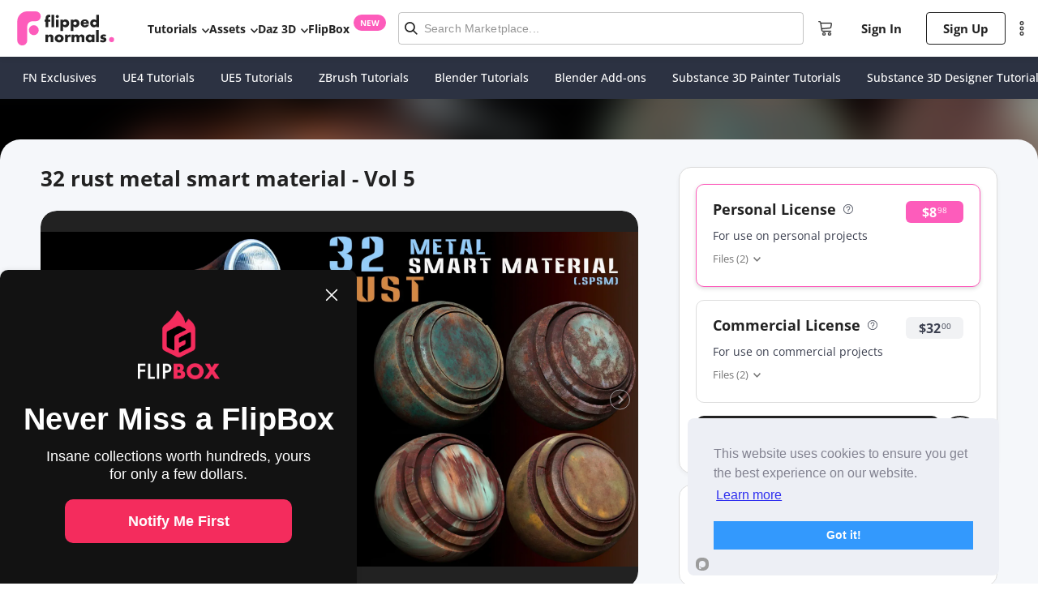

--- FILE ---
content_type: text/html; charset=utf-8
request_url: https://flippednormals.com/product/32-rust-metal-smart-material-vol-5-18994
body_size: 20778
content:
<!DOCTYPE html><html lang="en" data-sentry-element="Html" data-sentry-component="MyDocument" data-sentry-source-file="_document.tsx"><head data-sentry-element="Head" data-sentry-source-file="_document.tsx"><meta charSet="utf-8"/><script type="application/ld+json">{
      "@context": "https://schema.org/",
      "@type": "Product",
      "name": "32 rust metal smart material  Vol 5 - FlippedNormals",
      "image": "https://api.flippednormals.com/api/v1/image/2376081",
      "description": "Here is a set of 32 High Quality and Procedural Metal Smart Materials spsmThis product includes 32 Metal Smart Material for Substance Painter Package Contains32 Highquality Metal Smart Materials SPSMjpg Preview for each materialNOTE This material ONLY be used within the latest version of Substance painterMade with Substance Painter 202111 711Dont hesitate to let us know if you have questions or feedback and were happy to hear what we can improve",
      "category": "Digital Product",
      "releaseDate": "2022-12-09T02:31:26.293Z",
      "url": "https://flippednormals.com/product/32-rust-metal-smart-material-vol-5-18994",
      "sku": "18994",
      "brand": {
        "@type": "Brand",
        "name": "mona ghafourian"
      },
      "aggregateRating": {
        "@type": "AggregateRating",
        "ratingValue": "5",
        "reviewCount": "1"
      },"offers": [{"@type":"Offer","priceCurrency":"USD","price":"8.98","availability":"https://schema.org/InStock","priceValidUntil":"2026-01-22"},{"@type":"Offer","priceCurrency":"USD","price":"32.00","availability":"https://schema.org/InStock","priceValidUntil":"2026-01-22"}]
  }
  </script><title>32 rust metal smart material - - FlippedNormals</title><meta name="viewport" content="width=device-width, initial-scale=1.0, maximum-scale=2.0" data-sentry-element="meta" data-sentry-source-file="index.tsx"/><meta name="description" data-testid="description" content="Check out 32 rust metal smart material -.Find more Resources on FlippedNormals"/><link rel="canonical" href="https://flippednormals.com/product/32-rust-metal-smart-material-vol-5-18994"/><meta data-testid="og:locale" property="og:locale" content="en"/><meta data-testid="og:type" property="og:type" content="product"/><meta data-testid="og:title" property="og:title" content="32 rust metal smart material - - FlippedNormals"/><meta data-testid="og:description" property="og:description" content="Check out 32 rust metal smart material -.Find more Resources on FlippedNormals"/><meta data-testid="og:site_name" property="og:site_name" content="FlippedNormals"/><meta data-testid="og:url" property="og:url" content="https://flippednormals.com/product/32-rust-metal-smart-material-vol-5-18994"/><meta data-testid="og:image" property="og:image" content="https://api.flippednormals.com/api/v1/image/2376080"/><meta data-testid="og:image:width" property="og:image:width" content="740"/><meta data-testid="og:image:height" property="og:image:height" content="600"/><script type="application/ld+json">{"@context":"https://schema.org","@graph":[{"@context":"https://schema.org","@type":"Organization","@id":"https://flippednormals.com#organization","name":"FlippedNormals","url":"https://flippednormals.com","logo":"https://flipped-normals-public.s3.eu-west-2.amazonaws.com/images/openGraph.png","sameAs":["https://x.com/flippednormals","https://facebook.com/flippednormals","https://youtube.com/flippednormals","http://linkedin.com/company/flippednormals","https://www.instagram.com/flippednormals","https://pinterest.com/flippednormals/","http://tiktok.com/@flippednormals_official"]}]}</script><script src="https://www.dwin1.com/59869.js" type="text/javascript" defer=""></script><link rel="preload" as="image" imagesrcset="/_next/image?url=https%3A%2F%2Fapi.flippednormals.com%2Fapi%2Fv1%2Fimage%2F2376080&amp;w=160&amp;q=75 160w, /_next/image?url=https%3A%2F%2Fapi.flippednormals.com%2Fapi%2Fv1%2Fimage%2F2376080&amp;w=384&amp;q=75 384w, /_next/image?url=https%3A%2F%2Fapi.flippednormals.com%2Fapi%2Fv1%2Fimage%2F2376080&amp;w=470&amp;q=75 470w, /_next/image?url=https%3A%2F%2Fapi.flippednormals.com%2Fapi%2Fv1%2Fimage%2F2376080&amp;w=740&amp;q=75 740w, /_next/image?url=https%3A%2F%2Fapi.flippednormals.com%2Fapi%2Fv1%2Fimage%2F2376080&amp;w=1200&amp;q=75 1200w, /_next/image?url=https%3A%2F%2Fapi.flippednormals.com%2Fapi%2Fv1%2Fimage%2F2376080&amp;w=1600&amp;q=75 1600w, /_next/image?url=https%3A%2F%2Fapi.flippednormals.com%2Fapi%2Fv1%2Fimage%2F2376080&amp;w=2560&amp;q=75 2560w, /_next/image?url=https%3A%2F%2Fapi.flippednormals.com%2Fapi%2Fv1%2Fimage%2F2376080&amp;w=3045&amp;q=75 3045w" imagesizes="100vw"/><meta name="next-head-count" content="18"/><link rel="apple-touch-icon" sizes="180x180" href="/favicons/apple-touch-icon.png"/><link rel="icon" type="image/png" sizes="32x32" href="/favicons/favicon-32x32.png"/><link rel="icon" type="image/png" sizes="16x16" href="/favicons/favicon-16x16.png"/><link rel="manifest" href="/favicons/site.webmanifest"/><link rel="preload" href="/fonts/open-sans-v34-latin-300.eot" as="font" crossorigin=""/><link rel="preload" href="/fonts/open-sans-v34-latin-300.woff2" as="font" crossorigin=""/><link rel="preload" href="/fonts/open-sans-v34-latin-300.woff" as="font" crossorigin=""/><link rel="preload" href="/fonts/open-sans-v34-latin-300.ttf" as="font" crossorigin=""/><link rel="preload" href="/fonts/open-sans-v34-latin-300.svg" as="font" crossorigin=""/><link rel="preload" href="/fonts/open-sans-v34-latin-500.eot" as="font" crossorigin=""/><link rel="preload" href="/fonts/open-sans-v34-latin-500.woff2" as="font" crossorigin=""/><link rel="preload" href="/fonts/open-sans-v34-latin-500.woff" as="font" crossorigin=""/><link rel="preload" href="/fonts/open-sans-v34-latin-500.ttf" as="font" crossorigin=""/><link rel="preload" href="/fonts/open-sans-v34-latin-500.svg" as="font" crossorigin=""/><link rel="preload" href="/fonts/open-sans-v34-latin-regular.eot" as="font" crossorigin=""/><link rel="preload" href="/fonts/open-sans-v34-latin-regular.woff2" as="font" crossorigin=""/><link rel="preload" href="/fonts/open-sans-v34-latin-regular.woff" as="font" crossorigin=""/><link rel="preload" href="/fonts/open-sans-v34-latin-regular.ttf" as="font" crossorigin=""/><link rel="preload" href="/fonts/open-sans-v34-latin-regular.svg" as="font" crossorigin=""/><link rel="preload" href="/fonts/open-sans-v34-latin-700.eot" as="font" crossorigin=""/><link rel="preload" href="/fonts/open-sans-v34-latin-700.woff2" as="font" crossorigin=""/><link rel="preload" href="/fonts/open-sans-v34-latin-700.woff" as="font" crossorigin=""/><link rel="preload" href="/fonts/open-sans-v34-latin-700.ttf" as="font" crossorigin=""/><link rel="preload" href="/fonts/open-sans-v34-latin-700.svg" as="font" crossorigin=""/><link rel="preload" href="/fonts/KumbhSans-Black.ttf" as="font" crossorigin=""/><link rel="preload" href="/fonts/KumbhSans-Bold.ttf" as="font" crossorigin=""/><link rel="preload" href="/fonts/KumbhSans-Regular.ttf" as="font" crossorigin=""/><link rel="preload" href="/fonts/KumbhSans-Light.ttf" as="font" crossorigin=""/><script id="mcjs">
                try {
                  !function(c,h,i,m,p){m=c.createElement(h),p=c.getElementsByTagName(h)[0],m.async=1,m.src=i,p.parentNode.insertBefore(m,p)}(document,"script","https://chimpstatic.com/mcjs-connected/js/users/ef82f763607d8a6bb43296a9c/d88a57bac2e5837a2bc69c916.js");
                } catch (e) {
                  console.error('Mailchimp script failed to load:', e);
                }
              </script><link rel="preload" href="/_next/static/css/951d27f3cc987d5f.css" as="style"/><link rel="stylesheet" href="/_next/static/css/951d27f3cc987d5f.css" data-n-g=""/><link rel="preload" href="/_next/static/css/3884e3434a3acc42.css" as="style"/><link rel="stylesheet" href="/_next/static/css/3884e3434a3acc42.css" data-n-p=""/><link rel="preload" href="/_next/static/css/39a0eb76c5d334cc.css" as="style"/><link rel="stylesheet" href="/_next/static/css/39a0eb76c5d334cc.css" data-n-p=""/><link rel="preload" href="/_next/static/css/880ed2ccacbff2d3.css" as="style"/><link rel="stylesheet" href="/_next/static/css/880ed2ccacbff2d3.css" data-n-p=""/><link rel="preload" href="/_next/static/css/9c556d97215e7b0d.css" as="style"/><link rel="stylesheet" href="/_next/static/css/9c556d97215e7b0d.css"/><link rel="preload" href="/_next/static/css/c6a3ec1591288709.css" as="style"/><link rel="stylesheet" href="/_next/static/css/c6a3ec1591288709.css"/><link rel="preload" href="/_next/static/css/9271b7d71553701a.css" as="style"/><link rel="stylesheet" href="/_next/static/css/9271b7d71553701a.css"/><link rel="preload" href="/_next/static/css/ee00190dbe7bacc2.css" as="style"/><link rel="stylesheet" href="/_next/static/css/ee00190dbe7bacc2.css"/><link rel="preload" href="/_next/static/css/14641335c76424c3.css" as="style"/><link rel="stylesheet" href="/_next/static/css/14641335c76424c3.css"/><link rel="preload" href="/_next/static/css/df94df0b84a2228c.css" as="style"/><link rel="stylesheet" href="/_next/static/css/df94df0b84a2228c.css"/><link rel="preload" href="/_next/static/css/daaba138b2b6d3f7.css" as="style"/><link rel="stylesheet" href="/_next/static/css/daaba138b2b6d3f7.css"/><link rel="preload" href="/_next/static/css/31b4d1b8450e71d1.css" as="style"/><link rel="stylesheet" href="/_next/static/css/31b4d1b8450e71d1.css"/><link rel="preload" href="/_next/static/css/92036bad59f1b2ce.css" as="style"/><link rel="stylesheet" href="/_next/static/css/92036bad59f1b2ce.css"/><link rel="preload" href="/_next/static/css/c6a846f6cad7e671.css" as="style"/><link rel="stylesheet" href="/_next/static/css/c6a846f6cad7e671.css"/><link rel="preload" href="/_next/static/css/183469bb3b3ca260.css" as="style"/><link rel="stylesheet" href="/_next/static/css/183469bb3b3ca260.css"/><link rel="preload" href="/_next/static/css/abedbf01ac295ea8.css" as="style"/><link rel="stylesheet" href="/_next/static/css/abedbf01ac295ea8.css"/><noscript data-n-css=""></noscript><script defer="" nomodule="" src="/_next/static/chunks/polyfills-5cd94c89d3acac5f.js"></script><script defer="" src="/_next/static/chunks/7416.d9b9fb2892bf0bc6.js"></script><script defer="" src="/_next/static/chunks/120.d0f5afad7fb72821.js"></script><script defer="" src="/_next/static/chunks/3571.52658d2f36a88565.js"></script><script defer="" src="/_next/static/chunks/1036.077df2848a019d75.js"></script><script defer="" src="/_next/static/chunks/4790.0f2a06e54028e12d.js"></script><script defer="" src="/_next/static/chunks/6379.5df2a5688b2a9c5d.js"></script><script defer="" src="/_next/static/chunks/3764.16339a98d42d35aa.js"></script><script defer="" src="/_next/static/chunks/3723.5f61cf4ae4637d17.js"></script><script defer="" src="/_next/static/chunks/842-6f2dd6dced7469ce.js"></script><script defer="" src="/_next/static/chunks/9202.6585a5d4846d7712.js"></script><script defer="" src="/_next/static/chunks/7636.62fa2c4202d78f65.js"></script><script defer="" src="/_next/static/chunks/4767.a937872e213968f8.js"></script><script defer="" src="/_next/static/chunks/2294.3299fed4dd1c3a43.js"></script><script defer="" src="/_next/static/chunks/8322.6802a2ffc2ecedfc.js"></script><script defer="" src="/_next/static/chunks/965.42792b5cfa8ebdd4.js"></script><script defer="" src="/_next/static/chunks/5727.87933b10b6ccbe39.js"></script><script defer="" src="/_next/static/chunks/1721.4c188b686c35edd7.js"></script><script defer="" src="/_next/static/chunks/4081-aa0c18519e1a294c.js"></script><script defer="" src="/_next/static/chunks/9108.fe636b53e31da6bc.js"></script><script defer="" src="/_next/static/chunks/3479.938d0bd95bc70e7f.js"></script><script defer="" src="/_next/static/chunks/371.bdefab400a714412.js"></script><script defer="" src="/_next/static/chunks/4147.043f43f88179f2b5.js"></script><script defer="" src="/_next/static/chunks/4835.2ca4c2f2d9d9037d.js"></script><script defer="" src="/_next/static/chunks/3780.2be0d897ef729f20.js"></script><script src="/_next/static/chunks/webpack-e4c19e96fa2b6c00.js" defer=""></script><script src="/_next/static/chunks/framework-4f475e078553ae01.js" defer=""></script><script src="/_next/static/chunks/main-7393a2b845e6b53f.js" defer=""></script><script src="/_next/static/chunks/pages/_app-f5da78b653a58af3.js" defer=""></script><script src="/_next/static/chunks/29107295-fd6ce033a6646edb.js" defer=""></script><script src="/_next/static/chunks/commons-e2918ad499226a28.js" defer=""></script><script src="/_next/static/chunks/695-92368c43b7d8a41c.js" defer=""></script><script src="/_next/static/chunks/1810-f1377043083d69a9.js" defer=""></script><script src="/_next/static/chunks/2418-24fe2864d8f0eb16.js" defer=""></script><script src="/_next/static/chunks/2757-632a94dbc15f871b.js" defer=""></script><script src="/_next/static/chunks/660-f092f7f6b3c1b917.js" defer=""></script><script src="/_next/static/chunks/7734-3c08c9089c43b163.js" defer=""></script><script src="/_next/static/chunks/7072-91d891703691d750.js" defer=""></script><script src="/_next/static/chunks/2170-e3bf2087d093580b.js" defer=""></script><script src="/_next/static/chunks/1129-f99267d2c652b7ac.js" defer=""></script><script src="/_next/static/chunks/8243-b7b420330715e866.js" defer=""></script><script src="/_next/static/chunks/1852-7d652f86f7a097cc.js" defer=""></script><script src="/_next/static/chunks/8957-b0c617d005ae3e0b.js" defer=""></script><script src="/_next/static/chunks/8764-8e5346866ced1406.js" defer=""></script><script src="/_next/static/chunks/6333-9c23faa6496f249c.js" defer=""></script><script src="/_next/static/chunks/2766-2d2a15e460727748.js" defer=""></script><script src="/_next/static/chunks/425-f90947caa4b9e7eb.js" defer=""></script><script src="/_next/static/chunks/5471-e899f8eeb2c2d1a7.js" defer=""></script><script src="/_next/static/chunks/7907-05dda74c66d769c5.js" defer=""></script><script src="/_next/static/chunks/8564-cb2ac28c5f4d0622.js" defer=""></script><script src="/_next/static/chunks/511-a9d652a2ec65f4c6.js" defer=""></script><script src="/_next/static/chunks/570-cec3897c894a75ac.js" defer=""></script><script src="/_next/static/chunks/1509-69047ec656dc57ed.js" defer=""></script><script src="/_next/static/chunks/pages/product/%5Bid%5D-97071f72d15b47e6.js" defer=""></script><script src="/_next/static/M7i7LRFqRjmeu83cJUEbu/_buildManifest.js" defer=""></script><script src="/_next/static/M7i7LRFqRjmeu83cJUEbu/_ssgManifest.js" defer=""></script><script src="/_next/static/M7i7LRFqRjmeu83cJUEbu/_middlewareManifest.js" defer=""></script><style id="jss-server-side">.MuiPaper-root {
  color: rgba(0, 0, 0, 0.87);
  transition: box-shadow 300ms cubic-bezier(0.4, 0, 0.2, 1) 0ms;
  background-color: #fff;
}
.MuiPaper-rounded {
  border-radius: 4px;
}
.MuiPaper-outlined {
  border: 1px solid rgba(0, 0, 0, 0.12);
}
.MuiPaper-elevation0 {
  box-shadow: none;
}
.MuiPaper-elevation1 {
  box-shadow: 0px 2px 1px -1px rgba(0,0,0,0.2),0px 1px 1px 0px rgba(0,0,0,0.14),0px 1px 3px 0px rgba(0,0,0,0.12);
}
.MuiPaper-elevation2 {
  box-shadow: 0px 3px 1px -2px rgba(0,0,0,0.2),0px 2px 2px 0px rgba(0,0,0,0.14),0px 1px 5px 0px rgba(0,0,0,0.12);
}
.MuiPaper-elevation3 {
  box-shadow: 0px 3px 3px -2px rgba(0,0,0,0.2),0px 3px 4px 0px rgba(0,0,0,0.14),0px 1px 8px 0px rgba(0,0,0,0.12);
}
.MuiPaper-elevation4 {
  box-shadow: 0px 2px 4px -1px rgba(0,0,0,0.2),0px 4px 5px 0px rgba(0,0,0,0.14),0px 1px 10px 0px rgba(0,0,0,0.12);
}
.MuiPaper-elevation5 {
  box-shadow: 0px 3px 5px -1px rgba(0,0,0,0.2),0px 5px 8px 0px rgba(0,0,0,0.14),0px 1px 14px 0px rgba(0,0,0,0.12);
}
.MuiPaper-elevation6 {
  box-shadow: 0px 3px 5px -1px rgba(0,0,0,0.2),0px 6px 10px 0px rgba(0,0,0,0.14),0px 1px 18px 0px rgba(0,0,0,0.12);
}
.MuiPaper-elevation7 {
  box-shadow: 0px 4px 5px -2px rgba(0,0,0,0.2),0px 7px 10px 1px rgba(0,0,0,0.14),0px 2px 16px 1px rgba(0,0,0,0.12);
}
.MuiPaper-elevation8 {
  box-shadow: 0px 5px 5px -3px rgba(0,0,0,0.2),0px 8px 10px 1px rgba(0,0,0,0.14),0px 3px 14px 2px rgba(0,0,0,0.12);
}
.MuiPaper-elevation9 {
  box-shadow: 0px 5px 6px -3px rgba(0,0,0,0.2),0px 9px 12px 1px rgba(0,0,0,0.14),0px 3px 16px 2px rgba(0,0,0,0.12);
}
.MuiPaper-elevation10 {
  box-shadow: 0px 6px 6px -3px rgba(0,0,0,0.2),0px 10px 14px 1px rgba(0,0,0,0.14),0px 4px 18px 3px rgba(0,0,0,0.12);
}
.MuiPaper-elevation11 {
  box-shadow: 0px 6px 7px -4px rgba(0,0,0,0.2),0px 11px 15px 1px rgba(0,0,0,0.14),0px 4px 20px 3px rgba(0,0,0,0.12);
}
.MuiPaper-elevation12 {
  box-shadow: 0px 7px 8px -4px rgba(0,0,0,0.2),0px 12px 17px 2px rgba(0,0,0,0.14),0px 5px 22px 4px rgba(0,0,0,0.12);
}
.MuiPaper-elevation13 {
  box-shadow: 0px 7px 8px -4px rgba(0,0,0,0.2),0px 13px 19px 2px rgba(0,0,0,0.14),0px 5px 24px 4px rgba(0,0,0,0.12);
}
.MuiPaper-elevation14 {
  box-shadow: 0px 7px 9px -4px rgba(0,0,0,0.2),0px 14px 21px 2px rgba(0,0,0,0.14),0px 5px 26px 4px rgba(0,0,0,0.12);
}
.MuiPaper-elevation15 {
  box-shadow: 0px 8px 9px -5px rgba(0,0,0,0.2),0px 15px 22px 2px rgba(0,0,0,0.14),0px 6px 28px 5px rgba(0,0,0,0.12);
}
.MuiPaper-elevation16 {
  box-shadow: 0px 8px 10px -5px rgba(0,0,0,0.2),0px 16px 24px 2px rgba(0,0,0,0.14),0px 6px 30px 5px rgba(0,0,0,0.12);
}
.MuiPaper-elevation17 {
  box-shadow: 0px 8px 11px -5px rgba(0,0,0,0.2),0px 17px 26px 2px rgba(0,0,0,0.14),0px 6px 32px 5px rgba(0,0,0,0.12);
}
.MuiPaper-elevation18 {
  box-shadow: 0px 9px 11px -5px rgba(0,0,0,0.2),0px 18px 28px 2px rgba(0,0,0,0.14),0px 7px 34px 6px rgba(0,0,0,0.12);
}
.MuiPaper-elevation19 {
  box-shadow: 0px 9px 12px -6px rgba(0,0,0,0.2),0px 19px 29px 2px rgba(0,0,0,0.14),0px 7px 36px 6px rgba(0,0,0,0.12);
}
.MuiPaper-elevation20 {
  box-shadow: 0px 10px 13px -6px rgba(0,0,0,0.2),0px 20px 31px 3px rgba(0,0,0,0.14),0px 8px 38px 7px rgba(0,0,0,0.12);
}
.MuiPaper-elevation21 {
  box-shadow: 0px 10px 13px -6px rgba(0,0,0,0.2),0px 21px 33px 3px rgba(0,0,0,0.14),0px 8px 40px 7px rgba(0,0,0,0.12);
}
.MuiPaper-elevation22 {
  box-shadow: 0px 10px 14px -6px rgba(0,0,0,0.2),0px 22px 35px 3px rgba(0,0,0,0.14),0px 8px 42px 7px rgba(0,0,0,0.12);
}
.MuiPaper-elevation23 {
  box-shadow: 0px 11px 14px -7px rgba(0,0,0,0.2),0px 23px 36px 3px rgba(0,0,0,0.14),0px 9px 44px 8px rgba(0,0,0,0.12);
}
.MuiPaper-elevation24 {
  box-shadow: 0px 11px 15px -7px rgba(0,0,0,0.2),0px 24px 38px 3px rgba(0,0,0,0.14),0px 9px 46px 8px rgba(0,0,0,0.12);
}
.MuiSvgIcon-root {
  fill: currentColor;
  width: 1em;
  height: 1em;
  display: inline-block;
  font-size: 1.5rem;
  transition: fill 200ms cubic-bezier(0.4, 0, 0.2, 1) 0ms;
  flex-shrink: 0;
  user-select: none;
}
.MuiSvgIcon-colorPrimary {
  color: #3f51b5;
}
.MuiSvgIcon-colorSecondary {
  color: #f50057;
}
.MuiSvgIcon-colorAction {
  color: rgba(0, 0, 0, 0.54);
}
.MuiSvgIcon-colorError {
  color: #f44336;
}
.MuiSvgIcon-colorDisabled {
  color: rgba(0, 0, 0, 0.26);
}
.MuiSvgIcon-fontSizeInherit {
  font-size: inherit;
}
.MuiSvgIcon-fontSizeSmall {
  font-size: 1.25rem;
}
.MuiSvgIcon-fontSizeLarge {
  font-size: 2.1875rem;
}
.MuiButtonBase-root {
  color: inherit;
  border: 0;
  cursor: pointer;
  margin: 0;
  display: inline-flex;
  outline: 0;
  padding: 0;
  position: relative;
  align-items: center;
  user-select: none;
  border-radius: 0;
  vertical-align: middle;
  -moz-appearance: none;
  justify-content: center;
  text-decoration: none;
  background-color: transparent;
  -webkit-appearance: none;
  -webkit-tap-highlight-color: transparent;
}
.MuiButtonBase-root::-moz-focus-inner {
  border-style: none;
}
.MuiButtonBase-root.Mui-disabled {
  cursor: default;
  pointer-events: none;
}
@media print {
  .MuiButtonBase-root {
    color-adjust: exact;
  }
}
  .MuiIconButton-root {
    flex: 0 0 auto;
    color: rgba(0, 0, 0, 0.54);
    padding: 12px;
    overflow: visible;
    font-size: 1.5rem;
    text-align: center;
    transition: background-color 150ms cubic-bezier(0.4, 0, 0.2, 1) 0ms;
    border-radius: 50%;
  }
  .MuiIconButton-root:hover {
    background-color: rgba(0, 0, 0, 0.04);
  }
  .MuiIconButton-root.Mui-disabled {
    color: rgba(0, 0, 0, 0.26);
    background-color: transparent;
  }
@media (hover: none) {
  .MuiIconButton-root:hover {
    background-color: transparent;
  }
}
  .MuiIconButton-edgeStart {
    margin-left: -12px;
  }
  .MuiIconButton-sizeSmall.MuiIconButton-edgeStart {
    margin-left: -3px;
  }
  .MuiIconButton-edgeEnd {
    margin-right: -12px;
  }
  .MuiIconButton-sizeSmall.MuiIconButton-edgeEnd {
    margin-right: -3px;
  }
  .MuiIconButton-colorInherit {
    color: inherit;
  }
  .MuiIconButton-colorPrimary {
    color: #3f51b5;
  }
  .MuiIconButton-colorPrimary:hover {
    background-color: rgba(63, 81, 181, 0.04);
  }
@media (hover: none) {
  .MuiIconButton-colorPrimary:hover {
    background-color: transparent;
  }
}
  .MuiIconButton-colorSecondary {
    color: #f50057;
  }
  .MuiIconButton-colorSecondary:hover {
    background-color: rgba(245, 0, 87, 0.04);
  }
@media (hover: none) {
  .MuiIconButton-colorSecondary:hover {
    background-color: transparent;
  }
}
  .MuiIconButton-sizeSmall {
    padding: 3px;
    font-size: 1.125rem;
  }
  .MuiIconButton-label {
    width: 100%;
    display: flex;
    align-items: inherit;
    justify-content: inherit;
  }
@keyframes mui-auto-fill {}
@keyframes mui-auto-fill-cancel {}
  .MuiInputBase-root {
    color: rgba(0, 0, 0, 0.87);
    cursor: text;
    display: inline-flex;
    position: relative;
    font-size: 1rem;
    box-sizing: border-box;
    align-items: center;
    font-family: "Roboto", "Helvetica", "Arial", sans-serif;
    font-weight: 400;
    line-height: 1.1876em;
    letter-spacing: 0.00938em;
  }
  .MuiInputBase-root.Mui-disabled {
    color: rgba(0, 0, 0, 0.38);
    cursor: default;
  }
  .MuiInputBase-multiline {
    padding: 6px 0 7px;
  }
  .MuiInputBase-multiline.MuiInputBase-marginDense {
    padding-top: 3px;
  }
  .MuiInputBase-fullWidth {
    width: 100%;
  }
  .MuiInputBase-input {
    font: inherit;
    color: currentColor;
    width: 100%;
    border: 0;
    height: 1.1876em;
    margin: 0;
    display: block;
    padding: 6px 0 7px;
    min-width: 0;
    background: none;
    box-sizing: content-box;
    animation-name: mui-auto-fill-cancel;
    letter-spacing: inherit;
    animation-duration: 10ms;
    -webkit-tap-highlight-color: transparent;
  }
  .MuiInputBase-input::-webkit-input-placeholder {
    color: currentColor;
    opacity: 0.42;
    transition: opacity 200ms cubic-bezier(0.4, 0, 0.2, 1) 0ms;
  }
  .MuiInputBase-input::-moz-placeholder {
    color: currentColor;
    opacity: 0.42;
    transition: opacity 200ms cubic-bezier(0.4, 0, 0.2, 1) 0ms;
  }
  .MuiInputBase-input:-ms-input-placeholder {
    color: currentColor;
    opacity: 0.42;
    transition: opacity 200ms cubic-bezier(0.4, 0, 0.2, 1) 0ms;
  }
  .MuiInputBase-input::-ms-input-placeholder {
    color: currentColor;
    opacity: 0.42;
    transition: opacity 200ms cubic-bezier(0.4, 0, 0.2, 1) 0ms;
  }
  .MuiInputBase-input:focus {
    outline: 0;
  }
  .MuiInputBase-input:invalid {
    box-shadow: none;
  }
  .MuiInputBase-input::-webkit-search-decoration {
    -webkit-appearance: none;
  }
  .MuiInputBase-input.Mui-disabled {
    opacity: 1;
  }
  .MuiInputBase-input:-webkit-autofill {
    animation-name: mui-auto-fill;
    animation-duration: 5000s;
  }
  label[data-shrink=false] + .MuiInputBase-formControl .MuiInputBase-input::-webkit-input-placeholder {
    opacity: 0 !important;
  }
  label[data-shrink=false] + .MuiInputBase-formControl .MuiInputBase-input::-moz-placeholder {
    opacity: 0 !important;
  }
  label[data-shrink=false] + .MuiInputBase-formControl .MuiInputBase-input:-ms-input-placeholder {
    opacity: 0 !important;
  }
  label[data-shrink=false] + .MuiInputBase-formControl .MuiInputBase-input::-ms-input-placeholder {
    opacity: 0 !important;
  }
  label[data-shrink=false] + .MuiInputBase-formControl .MuiInputBase-input:focus::-webkit-input-placeholder {
    opacity: 0.42;
  }
  label[data-shrink=false] + .MuiInputBase-formControl .MuiInputBase-input:focus::-moz-placeholder {
    opacity: 0.42;
  }
  label[data-shrink=false] + .MuiInputBase-formControl .MuiInputBase-input:focus:-ms-input-placeholder {
    opacity: 0.42;
  }
  label[data-shrink=false] + .MuiInputBase-formControl .MuiInputBase-input:focus::-ms-input-placeholder {
    opacity: 0.42;
  }
  .MuiInputBase-inputMarginDense {
    padding-top: 3px;
  }
  .MuiInputBase-inputMultiline {
    height: auto;
    resize: none;
    padding: 0;
  }
  .MuiInputBase-inputTypeSearch {
    -moz-appearance: textfield;
    -webkit-appearance: textfield;
  }
  .jss3 {
    top: -5px;
    left: 0;
    right: 0;
    bottom: 0;
    margin: 0;
    padding: 0 8px;
    overflow: hidden;
    position: absolute;
    border-style: solid;
    border-width: 1px;
    border-radius: inherit;
    pointer-events: none;
  }
  .jss4 {
    padding: 0;
    text-align: left;
    transition: width 150ms cubic-bezier(0.0, 0, 0.2, 1) 0ms;
    line-height: 11px;
  }
  .jss5 {
    width: auto;
    height: 11px;
    display: block;
    padding: 0;
    font-size: 0.75em;
    max-width: 0.01px;
    text-align: left;
    transition: max-width 50ms cubic-bezier(0.0, 0, 0.2, 1) 0ms;
    visibility: hidden;
  }
  .jss5 > span {
    display: inline-block;
    padding-left: 5px;
    padding-right: 5px;
  }
  .jss6 {
    max-width: 1000px;
    transition: max-width 100ms cubic-bezier(0.0, 0, 0.2, 1) 50ms;
  }
  .MuiOutlinedInput-root {
    position: relative;
    border-radius: 4px;
  }
  .MuiOutlinedInput-root:hover .MuiOutlinedInput-notchedOutline {
    border-color: rgba(0, 0, 0, 0.87);
  }
@media (hover: none) {
  .MuiOutlinedInput-root:hover .MuiOutlinedInput-notchedOutline {
    border-color: rgba(0, 0, 0, 0.23);
  }
}
  .MuiOutlinedInput-root.Mui-focused .MuiOutlinedInput-notchedOutline {
    border-color: #3f51b5;
    border-width: 2px;
  }
  .MuiOutlinedInput-root.Mui-error .MuiOutlinedInput-notchedOutline {
    border-color: #f44336;
  }
  .MuiOutlinedInput-root.Mui-disabled .MuiOutlinedInput-notchedOutline {
    border-color: rgba(0, 0, 0, 0.26);
  }
  .MuiOutlinedInput-colorSecondary.Mui-focused .MuiOutlinedInput-notchedOutline {
    border-color: #f50057;
  }
  .MuiOutlinedInput-adornedStart {
    padding-left: 14px;
  }
  .MuiOutlinedInput-adornedEnd {
    padding-right: 14px;
  }
  .MuiOutlinedInput-multiline {
    padding: 18.5px 14px;
  }
  .MuiOutlinedInput-multiline.MuiOutlinedInput-marginDense {
    padding-top: 10.5px;
    padding-bottom: 10.5px;
  }
  .MuiOutlinedInput-notchedOutline {
    border-color: rgba(0, 0, 0, 0.23);
  }
  .MuiOutlinedInput-input {
    padding: 18.5px 14px;
  }
  .MuiOutlinedInput-input:-webkit-autofill {
    border-radius: inherit;
  }
  .MuiOutlinedInput-inputMarginDense {
    padding-top: 10.5px;
    padding-bottom: 10.5px;
  }
  .MuiOutlinedInput-inputMultiline {
    padding: 0;
  }
  .MuiOutlinedInput-inputAdornedStart {
    padding-left: 0;
  }
  .MuiOutlinedInput-inputAdornedEnd {
    padding-right: 0;
  }
  .MuiFormControl-root {
    border: 0;
    margin: 0;
    display: inline-flex;
    padding: 0;
    position: relative;
    min-width: 0;
    flex-direction: column;
    vertical-align: top;
  }
  .MuiFormControl-marginNormal {
    margin-top: 16px;
    margin-bottom: 8px;
  }
  .MuiFormControl-marginDense {
    margin-top: 8px;
    margin-bottom: 4px;
  }
  .MuiFormControl-fullWidth {
    width: 100%;
  }

  .jss2 {
    width: 100% !important;
    margin-top: 0;
    font-family: "HelveticaNeue", sans-serif;
    font-weight: 500;
    margin-left: auto;
    margin-right: auto;
    border-radius: 3px;
    padding-bottom: 0;
    background-color: #fff;
  }
  .jss2 .MuiOutlinedInput-adornedStart {
    padding: 0;
  }
  .jss2 .MuiOutlinedInput-root {
    color: black;
  }
  .jss2 .MuiOutlinedInput-inputMarginDense {
    padding: 12px 0;
    font-size: 14px;
  }
  .jss2 .MuiOutlinedInput-root:hover .MuiOutlinedInput-notchedOutline {
    border-color: #B5B5B5;
  }
  .jss2 .MuiOutlinedInput-root.Mui-focused .MuiOutlinedInput-notchedOutline {
    border-color: #4B8CDD;
    border-width: 1px;
  }
  .jss1 {
    width: 100% !important;
    margin-top: 0;
    font-family: "HelveticaNeue", sans-serif;
    font-weight: 500;
    margin-left: auto;
    margin-right: auto;
    border-radius: 3px;
    padding-bottom: 0;
    background-color: rgba(255,255,255, 0.1);
  }
  .jss1 .MuiOutlinedInput-adornedStart {
    padding: 0;
  }
  .jss1 .MuiOutlinedInput-root {
    color: black;
  }
  .jss1 .MuiOutlinedInput-inputMarginDense {
    color: #fff;
    padding: 12px 0;
    font-size: 14px;
  }
  .jss1 .MuiOutlinedInput-root:hover .MuiOutlinedInput-notchedOutline, .jss1 .MuiOutlinedInput-root .MuiOutlinedInput-notchedOutline {
    border-color: rgba(255,255,255, 0.4);
  }
  .jss1 .MuiOutlinedInput-root.Mui-focused .MuiOutlinedInput-notchedOutline {
    border-color: rgba(255,255,255, 0.7);
    border-width: 1px;
  }
  .MuiCollapse-root {
    height: 0;
    overflow: hidden;
    transition: height 300ms cubic-bezier(0.4, 0, 0.2, 1) 0ms;
  }
  .MuiCollapse-entered {
    height: auto;
    overflow: visible;
  }
  .MuiCollapse-hidden {
    visibility: hidden;
  }
  .MuiCollapse-wrapper {
    display: flex;
  }
  .MuiCollapse-wrapperInner {
    width: 100%;
  }
  .MuiAccordion-root {
    position: relative;
    transition: margin 150ms cubic-bezier(0.4, 0, 0.2, 1) 0ms;
  }
  .MuiAccordion-root:before {
    top: -1px;
    left: 0;
    right: 0;
    height: 1px;
    content: "";
    opacity: 1;
    position: absolute;
    transition: opacity 150ms cubic-bezier(0.4, 0, 0.2, 1) 0ms,background-color 150ms cubic-bezier(0.4, 0, 0.2, 1) 0ms;
    background-color: rgba(0, 0, 0, 0.12);
  }
  .MuiAccordion-root.Mui-expanded {
    margin: 16px 0;
  }
  .MuiAccordion-root.Mui-disabled {
    background-color: rgba(0, 0, 0, 0.12);
  }
  .MuiAccordion-root.Mui-expanded + .MuiAccordion-root:before {
    display: none;
  }
  .MuiAccordion-root.Mui-expanded:first-child {
    margin-top: 0;
  }
  .MuiAccordion-root.Mui-expanded:last-child {
    margin-bottom: 0;
  }
  .MuiAccordion-root.Mui-expanded:before {
    opacity: 0;
  }
  .MuiAccordion-root:first-child:before {
    display: none;
  }
  .MuiAccordion-rounded {
    border-radius: 0;
  }
  .MuiAccordion-rounded:first-child {
    border-top-left-radius: 4px;
    border-top-right-radius: 4px;
  }
  .MuiAccordion-rounded:last-child {
    border-bottom-left-radius: 4px;
    border-bottom-right-radius: 4px;
  }
@supports (-ms-ime-align: auto) {
  .MuiAccordion-rounded:last-child {
    border-bottom-left-radius: 0;
    border-bottom-right-radius: 0;
  }
}
  .MuiAccordionDetails-root {
    display: flex;
    padding: 8px 16px 16px;
  }
  .MuiAccordionSummary-root {
    display: flex;
    padding: 0px 16px;
    min-height: 48px;
    transition: min-height 150ms cubic-bezier(0.4, 0, 0.2, 1) 0ms,background-color 150ms cubic-bezier(0.4, 0, 0.2, 1) 0ms;
  }
  .MuiAccordionSummary-root:hover:not(.Mui-disabled) {
    cursor: pointer;
  }
  .MuiAccordionSummary-root.Mui-expanded {
    min-height: 64px;
  }
  .MuiAccordionSummary-root.Mui-focused, .MuiAccordionSummary-root.Mui-focusVisible {
    background-color: rgba(0, 0, 0, 0.12);
  }
  .MuiAccordionSummary-root.Mui-disabled {
    opacity: 0.38;
  }
  .MuiAccordionSummary-content {
    margin: 12px 0;
    display: flex;
    flex-grow: 1;
    transition: margin 150ms cubic-bezier(0.4, 0, 0.2, 1) 0ms;
  }
  .MuiAccordionSummary-content.Mui-expanded {
    margin: 20px 0;
  }
  .MuiAccordionSummary-expandIcon {
    transform: rotate(0deg);
    transition: transform 150ms cubic-bezier(0.4, 0, 0.2, 1) 0ms;
  }
  .MuiAccordionSummary-expandIcon:hover {
    background-color: transparent;
  }
  .MuiAccordionSummary-expandIcon.Mui-expanded {
    transform: rotate(180deg);
  }
  .jss24 {
    box-shadow: none;
    min-height: auto;
    border-bottom: 1px solid #C1C2C7;
    background-color: transparent;
  }
  .jss24.Mui-expanded {
    margin: 0;
  }
  .jss24.MuiAccordion-rounded:last-child {
    border-radius: 0;
  }
  .jss24:before {
    display: none;
  }
  .jss25 {
    display: block;
    padding: 0 8px 16px 0;
    overflow: auto;
    max-height: 390px;
  }
  .jss25::-webkit-scrollbar {
    width: 4px;
  }
  .jss25::-webkit-scrollbar-thumb {
    border-radius: 5px;
    background-color: #BABABA;
  }
  .jss25::-webkit-scrollbar-thumb:hover {
    background-color: #ACACAC;
  }
  .jss20 {
    padding: 18px 0;
    min-height: auto;
    align-items: flex-start;
  }
  .jss20.Mui-expanded {
    min-height: auto;
  }
  .jss21 {
    height: 16px;
    margin: 0;
    padding: 0;
  }
  .jss22 {
    margin: 0;
  }
  .jss22.Mui-expanded {
    margin: 0;
  }
  .jss23 {
    margin: 0;
  }
  .jss18 {
    border: 1px solid #DCDCDC;
    display: block;
    padding: 10px 8px 10px 0;
    overflow: auto;
    margin-top: -1px;
    max-height: 390px;
    border-bottom-left-radius: 4px;
    border-bottom-right-radius: 4px;
  }
  .jss18::-webkit-scrollbar {
    width: 4px;
  }
  .jss18::-webkit-scrollbar-thumb {
    border-radius: 5px;
    background-color: #BABABA;
  }
  .jss18::-webkit-scrollbar-thumb:hover {
    background-color: #ACACAC;
  }
  .jss19 {
    display: block;
    padding: 10px 8px 10px 0;
    overflow: auto;
    max-height: 390px;
  }
  .jss19::-webkit-scrollbar {
    width: 4px;
  }
  .jss19::-webkit-scrollbar-thumb {
    border-radius: 5px;
    background-color: #BABABA;
  }
  .jss19::-webkit-scrollbar-thumb:hover {
    background-color: #ACACAC;
  }
  .jss9 {
    color: #575757;
    width: 100%;
    border: 1px solid #DCDCDC;
    padding: 14px 16px;
    font-size: 14px;
    min-height: auto;
    align-items: flex-start;
    border-radius: 4px;
    justify-content: space-between;
  }
  .jss9.Mui-expanded {
    min-height: auto;
    border-bottom-left-radius: 0;
    border-bottom-right-radius: 0;
  }
  .jss10 {
    height: 16px;
    margin: 0;
    padding: 0;
  }
  .jss10.Mui-expanded {
    transform: rotate(180deg);
  }
  .jss11 {
    margin: 0;
  }
  .jss11.Mui-expanded {
    margin: 0;
  }
  .jss12 {
    margin: 0;
  }
  .jss13 {
    color: #575757;
    display: inline-flex;
    padding: 5px 7px 5px 0;
    font-size: 14px;
    min-height: auto;
    align-items: flex-start;
    justify-content: space-between;
  }
  .jss13.Mui-expanded {
    min-height: auto;
    border-bottom-left-radius: 0;
    border-bottom-right-radius: 0;
  }
  .jss14 {
    height: 16px;
    margin: 0 0 0 6px;
    padding: 0;
  }
  .jss14.Mui-expanded {
    margin: 0 0 0 6px;
    transform: rotate(180deg);
  }
  .jss15 {
    margin: 0;
  }
  .jss15.Mui-expanded {
    margin: 0;
  }
  .jss16 {
    margin: 0;
  }
  .jss17 {
    box-shadow: none;
    min-height: auto;
    background-color: transparent;
  }
  .jss17.Mui-expanded {
    margin: 0;
  }
  .jss17.MuiAccordion-rounded:last-child {
    border-radius: 0;
  }
  .jss17:before {
    display: none;
  }
  .jss7 .MuiOutlinedInput-root {
    color: #507248;
    height: 100%;
    display: flex;
    font-size: 13px;
    align-items: center;
    font-family: Open Sans, sans-serif;
    font-weight: 500;
    justify-content: center;
    background-color: #F0F7EF;
  }
  .jss7 .MuiOutlinedInput-root > fieldset {
    border: 1px solid #76B467 !important;
  }
  .jss7 .MuiOutlinedInput-root .MuiInputAdornment-root > svg {
    colors: #76B467;
    margin-right: 8px;
  }
  .jss8 .MuiOutlinedInput-root {
    height: 100%;
    display: flex;
    align-items: center;
    justify-content: center;
  }
  .jss8 .MuiOutlinedInput-root > fieldset {
    border: 1px solid #E83361 !important;
  }</style></head><body><div id="__next" data-reactroot=""><style>
    #nprogress {
      pointer-events: none;
    }
    #nprogress .bar {
      background: #FD5CBB;
      position: fixed;
      z-index: 9999;
      top: 0;
      left: 0;
      width: 100%;
      height: 4px;
    }
    #nprogress .peg {
      display: block;
      position: absolute;
      right: 0px;
      width: 100px;
      height: 100%;
      box-shadow: 0 0 10px #FD5CBB, 0 0 5px #FD5CBB;
      opacity: 1;
      -webkit-transform: rotate(3deg) translate(0px, -4px);
      -ms-transform: rotate(3deg) translate(0px, -4px);
      transform: rotate(3deg) translate(0px, -4px);
    }
    #nprogress .spinner {
      display: block;
      position: fixed;
      z-index: 1031;
      top: 15px;
      right: 15px;
    }
    #nprogress .spinner-icon {
      width: 18px;
      height: 18px;
      box-sizing: border-box;
      border: solid 2px transparent;
      border-top-color: #FD5CBB;
      border-left-color: #FD5CBB;
      border-radius: 50%;
      -webkit-animation: nprogresss-spinner 400ms linear infinite;
      animation: nprogress-spinner 400ms linear infinite;
    }
    .nprogress-custom-parent {
      overflow: hidden;
      position: relative;
    }
    .nprogress-custom-parent #nprogress .spinner,
    .nprogress-custom-parent #nprogress .bar {
      position: absolute;
    }
    @-webkit-keyframes nprogress-spinner {
      0% {
        -webkit-transform: rotate(0deg);
      }
      100% {
        -webkit-transform: rotate(360deg);
      }
    }
    @keyframes nprogress-spinner {
      0% {
        transform: rotate(0deg);
      }
      100% {
        transform: rotate(360deg);
      }
    }
  </style><main class="Layout_out__wed_d" data-testid="main"><div class="Header_header__nOQ5g" data-testid="desktop-header-wrapper" data-sentry-component="DesktopHeader" data-sentry-source-file="index.tsx"><div class="Header_header__body__9Y_Pl"><div class="mui-fixed Header_header__content__DmG7a"><div class="Header_header__logo__6FQjw"><a class="Logo_logo__s1NmB" data-sentry-element="Link" data-sentry-component="Logo" data-sentry-source-file="index.tsx" href="/"><svg xmlns="http://www.w3.org/2000/svg" width="100%" height="100%" viewBox="0 0 120.434 42.37" data-sentry-element="svg" data-sentry-source-file="index.tsx"><g transform="translate(0 -1.227)" data-sentry-element="g" data-sentry-source-file="index.tsx"><path d="M40.952 14.213v-2.732h-2.336V10.17a2.467 2.467 0 0 1 .375-1.567 1.2 1.2 0 0 1 .939-.355 2.094 2.094 0 0 1 1.043.313V5.683a4.236 4.236 0 0 0-1.606-.313 3.88 3.88 0 0 0-3.233 1.481 4.8 4.8 0 0 0-.855 3.066v1.564h-1.168v2.732h1.168v6.591h3.337v-6.59ZM42.474 5.6v15.204h3.337v-15.2Zm5.652 5.881v9.323h3.337v-9.323Zm-.209-3.879a1.87 1.87 0 0 0 .548 1.329 1.87 1.87 0 0 0 1.329.548 1.87 1.87 0 0 0 1.329-.548 1.87 1.87 0 0 0 .548-1.329 1.87 1.87 0 0 0-.548-1.329 1.87 1.87 0 0 0-1.329-.548 1.87 1.87 0 0 0-1.329.548 1.87 1.87 0 0 0-.548 1.329Zm9.094 12.305a3.968 3.968 0 0 0 2.9 1.21 4.478 4.478 0 0 0 3.19-1.294 5.047 5.047 0 0 0 1.5-3.692 5.046 5.046 0 0 0-1.418-3.608 4.634 4.634 0 0 0-3.315-1.353 3.485 3.485 0 0 0-2.857 1.333v-1.022h-3.337V25.58h3.337Zm2.044-5.9a2.014 2.014 0 0 1 1.481.626 2.274 2.274 0 0 1 .646 1.537 2.207 2.207 0 0 1-.647 1.481 2.014 2.014 0 0 1-1.481.626 2.133 2.133 0 0 1-1.5-.626 2.25 2.25 0 0 1-.647-1.481 2.274 2.274 0 0 1 .647-1.543 2.133 2.133 0 0 1 1.5-.626Zm10.736 5.9a3.968 3.968 0 0 0 2.9 1.209 4.478 4.478 0 0 0 3.195-1.293 5.047 5.047 0 0 0 1.5-3.692 5.046 5.046 0 0 0-1.418-3.608 4.634 4.634 0 0 0-3.315-1.353 3.485 3.485 0 0 0-2.862 1.333v-1.022h-3.332V25.58h3.332Zm2.044-5.9a2.014 2.014 0 0 1 1.481.626 2.274 2.274 0 0 1 .651 1.537 2.207 2.207 0 0 1-.647 1.481 2.014 2.014 0 0 1-1.481.626 2.133 2.133 0 0 1-1.5-.626 2.25 2.25 0 0 1-.648-1.481 2.274 2.274 0 0 1 .647-1.543 2.133 2.133 0 0 1 1.5-.626Zm17.29 2.4a5.219 5.219 0 0 0-1.481-3.921 5.11 5.11 0 0 0-3.583-1.276 5.249 5.249 0 0 0-3.817 1.36 4.975 4.975 0 0 0-1.397 3.6 4.882 4.882 0 0 0 1.377 3.528 5.287 5.287 0 0 0 3.858 1.418 5.067 5.067 0 0 0 3.8-1.293 4.191 4.191 0 0 0 1.126-1.919h-3.195a1.553 1.553 0 0 1-.584.626 2.633 2.633 0 0 1-1.085.25 1.877 1.877 0 0 1-1.376-.459 2.355 2.355 0 0 1-.584-1.564h6.945Zm-6.834-1.568a1.9 1.9 0 0 1 .5-1 1.793 1.793 0 0 1 1.356-.5 1.944 1.944 0 0 1 1.376.5 2.237 2.237 0 0 1 .542 1Zm19.25-9.239h-3.34v6.778a3.688 3.688 0 0 0-2.773-1.208 4.767 4.767 0 0 0-3.3 1.251 5.079 5.079 0 0 0-1.522 3.692 5.142 5.142 0 0 0 1.5 3.712 4.464 4.464 0 0 0 3.28 1.291 3.419 3.419 0 0 0 2.815-1.334v1.022h3.337Zm-5.383 12.68a2.07 2.07 0 0 1-1.481-.626 2.106 2.106 0 0 1-.647-1.46 2.294 2.294 0 0 1 .647-1.585 2.042 2.042 0 0 1 1.481-.6 2.041 2.041 0 0 1 1.522.626 2.439 2.439 0 0 1 .626 1.5 2.236 2.236 0 0 1-.709 1.585 2.279 2.279 0 0 1-1.439.563ZM35.029 39.574h3.337v-5.005a2.144 2.144 0 0 1 .542-1.481 1.826 1.826 0 0 1 1.231-.438 1.4 1.4 0 0 1 1.064.4 2.677 2.677 0 0 1 .416 1.811v4.713h3.337V33.65a3.213 3.213 0 0 0-.876-2.607 3.77 3.77 0 0 0-2.753-1 3.516 3.516 0 0 0-2.961 1.376V30.25h-3.337Zm17.123-6.8a2.294 2.294 0 0 1 1.481.6 2.264 2.264 0 0 1 .647 1.522 2.056 2.056 0 0 1-.651 1.487 2.121 2.121 0 0 1-1.481.626 2.133 2.133 0 0 1-1.5-.626 2.154 2.154 0 0 1-.647-1.481 2.15 2.15 0 0 1 .647-1.522 2.306 2.306 0 0 1 1.504-.605Zm5.589 2.127a4.608 4.608 0 0 0-1.439-3.42 5.89 5.89 0 0 0-4.173-1.542 5.821 5.821 0 0 0-4.15 1.543 4.608 4.608 0 0 0-1.439 3.42 4.652 4.652 0 0 0 1.441 3.442 5.589 5.589 0 0 0 4.148 1.543 5.594 5.594 0 0 0 4.173-1.543 4.652 4.652 0 0 0 1.439-3.441Zm1.606 4.673h3.337v-3.983a2.816 2.816 0 0 1 .751-2.127 2.19 2.19 0 0 1 1.522-.5 2.944 2.944 0 0 1 1.439.334V30.15c-.438-.021-.584-.042-.667-.042a3.639 3.639 0 0 0-1.731.375 3.007 3.007 0 0 0-1.314 1.293V30.25h-3.337Zm8.217 0h3.337v-4.609a2.756 2.756 0 0 1 .584-2.044 1.175 1.175 0 0 1 .918-.334 1.294 1.294 0 0 1 1 .375 2.982 2.982 0 0 1 .438 2v4.612h3.338v-4.776a2.383 2.383 0 0 1 .6-1.773 1.356 1.356 0 0 1 .98-.375 1.217 1.217 0 0 1 .876.313 2.769 2.769 0 0 1 .48 2v4.611h3.337v-6.069a3.425 3.425 0 0 0-.876-2.565 3.705 3.705 0 0 0-2.586-.855 3.781 3.781 0 0 0-1.94.459 3.276 3.276 0 0 0-1.272 1.293 2.911 2.911 0 0 0-1.293-1.335 3.8 3.8 0 0 0-1.794-.417 3.581 3.581 0 0 0-2.795 1.293V30.25h-3.332Zm25.111-8.424a3.689 3.689 0 0 0-2.795-1.21 4.8 4.8 0 0 0-3.358 1.31 5.158 5.158 0 0 0-1.439 3.733 4.7 4.7 0 0 0 1.335 3.42 4.464 4.464 0 0 0 3.358 1.484 3.482 3.482 0 0 0 2.899-1.337v1.024h3.337V30.25h-3.337Zm-2.046 1.625a2.137 2.137 0 0 1 1.5.6 2.062 2.062 0 0 1 .647 1.522 2.024 2.024 0 0 1-.626 1.5 2.14 2.14 0 0 1-1.5.647 2.343 2.343 0 0 1-1.5-.626 2.15 2.15 0 0 1-.647-1.522 2.182 2.182 0 0 1 .667-1.522 2.133 2.133 0 0 1 1.46-.6Zm7.362-8.4v15.199h3.338v-15.2Zm4.716 14.427a6.882 6.882 0 0 0 3.754 1.085 4.847 4.847 0 0 0 3.441-1.168 3.116 3.116 0 0 0 .939-2.315 2.636 2.636 0 0 0-.712-1.854 3.94 3.94 0 0 0-1.376-.73l-.6-.167c-.521-.146-.793-.146-1.105-.271a.543.543 0 0 1-.4-.521.5.5 0 0 1 .292-.459 1.409 1.409 0 0 1 .772-.188 4.617 4.617 0 0 1 1.752.459l1.126-2.127a7.7 7.7 0 0 0-2.982-.6 4.707 4.707 0 0 0-3.337 1.126 3.337 3.337 0 0 0-.876 2.273 2.255 2.255 0 0 0 .6 1.606 3 3 0 0 0 1.627.813l.876.209a2.086 2.086 0 0 1 .876.334.5.5 0 0 1 .167.417.535.535 0 0 1-.167.438 1.415 1.415 0 0 1-.855.25 4.343 4.343 0 0 1-1.29-.236 4.775 4.775 0 0 1-1.335-.688Z" fill="#222" data-sentry-element="path" data-sentry-source-file="index.tsx"></path><circle data-name="Ellipse 10" cx="3.128" cy="3.128" r="3.128" transform="translate(114.177 33.317)" fill="#fd5cbb" data-sentry-element="circle" data-sentry-source-file="index.tsx"></circle><g data-name="flippednormals-svg-logo" fill="#fd5cbb" style="isolation:isolate" data-sentry-element="g" data-sentry-source-file="index.tsx"><path data-name="Path 101" d="M20.51 18.475a6.186 6.186 0 1 0 4.38 1.806 6.186 6.186 0 0 0-4.38-1.806Z" data-sentry-element="path" data-sentry-source-file="index.tsx"></path><path data-name="Path 102" d="M22.956 1.227H12.361A12.479 12.479 0 0 0 0 13.553v23.839a6.205 6.205 0 1 0 12.409 0V19.738a6.193 6.193 0 0 1 6.153-6.138h4.393a6.186 6.186 0 1 0 0-12.371Z" data-sentry-element="path" data-sentry-source-file="index.tsx"></path></g></g></svg></a></div><div class="Header_navmenu__Ld3rX"><div class="Header_navmenu__item__WIS50"><div class="DropDown_dropdown__8gKsR Header_dropdown__Wvk14"><button type="button" class="DropDownButton_dropdown-button___s8DP Header_navmenu__button__5pwWj" data-sentry-component="DropDownButton" data-sentry-source-file="index.tsx">Tutorials<span class="DropDownButton_dropdown-button__arrow__r3AH3" data-testid="arrow-item"><svg xmlns="http://www.w3.org/2000/svg" width="8.991" height="5.556" viewBox="0 0 8.991 5.556" data-sentry-element="svg" data-sentry-component="ArrowDown" data-sentry-source-file="ArrowDown.tsx"><path id="Arrow" d="M1459.79-145.275l3.965,3.965,3.965-3.965" transform="translate(-1459.26 145.805)" fill="none" stroke="currentColor" stroke-width="1.5" data-sentry-element="path" data-sentry-source-file="ArrowDown.tsx"></path></svg></span></button><div data-testid="dropdown-items-container" class="DropDown_dropdown__menu__J1_5t Header_dropdown__assets__Ozo2A"></div></div></div><div class="Header_navmenu__item__WIS50"><div class="DropDown_dropdown__8gKsR Header_dropdown__Wvk14"><button type="button" class="DropDownButton_dropdown-button___s8DP Header_navmenu__button__5pwWj" data-sentry-component="DropDownButton" data-sentry-source-file="index.tsx">Assets<span class="DropDownButton_dropdown-button__arrow__r3AH3" data-testid="arrow-item"><svg xmlns="http://www.w3.org/2000/svg" width="8.991" height="5.556" viewBox="0 0 8.991 5.556" data-sentry-element="svg" data-sentry-component="ArrowDown" data-sentry-source-file="ArrowDown.tsx"><path id="Arrow" d="M1459.79-145.275l3.965,3.965,3.965-3.965" transform="translate(-1459.26 145.805)" fill="none" stroke="currentColor" stroke-width="1.5" data-sentry-element="path" data-sentry-source-file="ArrowDown.tsx"></path></svg></span></button><div data-testid="dropdown-items-container" class="DropDown_dropdown__menu__J1_5t Header_dropdown__assets__Ozo2A"></div></div></div><div class="Header_navmenu__item__WIS50"><div class="DropDown_dropdown__8gKsR Header_dropdown__Wvk14"><button type="button" class="DropDownButton_dropdown-button___s8DP Header_navmenu__button__5pwWj" data-sentry-component="DropDownButton" data-sentry-source-file="index.tsx">Daz 3D<span class="DropDownButton_dropdown-button__arrow__r3AH3" data-testid="arrow-item"><svg xmlns="http://www.w3.org/2000/svg" width="8.991" height="5.556" viewBox="0 0 8.991 5.556" data-sentry-element="svg" data-sentry-component="ArrowDown" data-sentry-source-file="ArrowDown.tsx"><path id="Arrow" d="M1459.79-145.275l3.965,3.965,3.965-3.965" transform="translate(-1459.26 145.805)" fill="none" stroke="currentColor" stroke-width="1.5" data-sentry-element="path" data-sentry-source-file="ArrowDown.tsx"></path></svg></span></button><div data-testid="dropdown-items-container" class="DropDown_dropdown__menu__J1_5t Header_dropdown__assets__Ozo2A"></div></div></div><div class="Header_navmenu__item__WIS50"><a class="Header_navmenu__link__mEh3s" data-sentry-element="Link" data-sentry-source-file="index.tsx" href="/flipbox">FlipBox<span class="Header_newTag__BdNBM">NEW</span></a></div></div><div class="Header_header__search__yKEns"><div role="presentation" class="Autocomplete_autocomplete___ALeO" data-sentry-component="Autocomplete" data-sentry-source-file="index.tsx"><div class="MuiFormControl-root MuiTextField-root jss2" data-sentry-element="TextField" data-sentry-source-file="index.tsx" data-testid="search-input" data-sentry-component="SearchInput"><div class="MuiInputBase-root MuiOutlinedInput-root MuiInputBase-formControl MuiInputBase-adornedStart MuiOutlinedInput-adornedStart MuiInputBase-marginDense MuiOutlinedInput-marginDense"><div class="SearchInput_search-icon__HQt3Z"><span class="Spinner_spinner__avvEb Spinner_spinner__sm__o_FIZ Spinner_spinner__inverted__DWldS" data-testid="spinner" data-sentry-component="Spinner" data-sentry-source-file="index.tsx"></span></div><input type="text" aria-invalid="false" autoComplete="off" id="search-marketplace" placeholder="Search Marketplace..." value="" class="MuiInputBase-input MuiOutlinedInput-input MuiInputBase-inputAdornedStart MuiOutlinedInput-inputAdornedStart MuiInputBase-inputMarginDense MuiOutlinedInput-inputMarginDense"/><fieldset aria-hidden="true" style="padding-left:8px" class="jss3 MuiOutlinedInput-notchedOutline"><legend class="jss4" style="width:0.01px"><span>&#8203;</span></legend></fieldset></div></div></div></div><div class="Header_header__actions__GeCLk"><div class="Header_header__actions-item__7T442"><div class="Header_button__s1gyA iconed-button"><button id="cart-button" type="button" aria-label="Open Cart" data-testid="cart-button" class="std-btn CartButton_counter__eMirK std-btn--white-bg std-btn--iconed" data-sentry-component="Button" data-sentry-source-file="index.tsx"><div data-testid="cart-button-icon" class="std-btn__icon" style="margin:"><svg xmlns="http://www.w3.org/2000/svg" width="17" height="18" viewBox="0 0 17.381 18.546" data-sentry-element="svg" data-sentry-component="CardSvg" data-sentry-source-file="Card.tsx"><g id="cart" transform="translate(0.15 0.15)" data-sentry-element="g" data-sentry-source-file="Card.tsx"><path id="circuit-1" data-name="circuit 1" d="M9.227,23.255a2.027,2.027,0,1,1,2.027-2.027A2.03,2.03,0,0,1,9.227,23.255Zm0-3.041a1.014,1.014,0,1,0,1.014,1.014A1.014,1.014,0,0,0,9.227,20.214Z" transform="translate(-2.132 -5.009)" fill="currentColor" stroke="currentColor" stroke-width="0.3" fill-rule="evenodd" data-sentry-element="path" data-sentry-source-file="Card.tsx"></path><path id="circuit-2" data-name="circuit 2" d="M17.627,23.255a2.027,2.027,0,1,1,2.027-2.027A2.03,2.03,0,0,1,17.627,23.255Zm0-3.041a1.014,1.014,0,1,0,1.014,1.014A1.014,1.014,0,0,0,17.627,20.214Z" transform="translate(-3.436 -5.009)" fill="currentColor" stroke="currentColor" stroke-width="0.3" fill-rule="evenodd" data-sentry-element="path" data-sentry-source-file="Card.tsx"></path><path id="circuit-3" data-name="circuit 3" d="M17.965,4.9a1.37,1.37,0,0,0-1.053-.473H4.5l-.1-.6A1.741,1.741,0,0,0,2.721,2.4H1.707a.507.507,0,1,0,0,1.014H2.721a.734.734,0,0,1,.68.576L5.094,14.154a1.741,1.741,0,0,0,1.68,1.423H16.911a.507.507,0,0,0,0-1.014H6.774a.734.734,0,0,1-.68-.576l-.25-1.5,10.1-.879a1.887,1.887,0,0,0,1.633-1.51l.68-4.083A1.37,1.37,0,0,0,17.965,4.9Zm-.706.95-.68,4.083a.882.882,0,0,1-.721.666l-10.181.885L4.671,5.442H16.913a.328.328,0,0,1,.347.41Z" transform="translate(-1.2 -2.4)" fill="currentColor" stroke="currentColor" stroke-width="0.3" fill-rule="evenodd" data-sentry-element="path" data-sentry-source-file="Card.tsx"></path></g></svg></div></button></div></div><div class="Header_header__actions-item__7T442"><button id="sign-in-button" type="button" data-testid="desktop-sign-in-button" class="std-btn Header_button__login__ydoWQ std-btn--white-bg" data-sentry-component="Button" data-sentry-source-file="index.tsx">Sign In</button></div><div class="Header_header__actions-item__7T442"><button id="sign-up-button" type="button" data-testid="button" class="std-btn Header_button__signup__0WnT_ std-btn--bordered" data-sentry-component="Button" data-sentry-source-file="index.tsx">Sign Up</button></div><div class="Header_header__actions-item__7T442"><div class="DropDown_dropdown__8gKsR" data-testid="dots-menu"><button type="button" aria-label="Open unauthorized navigation menu" class="DropDownButton_dropdown-button___s8DP" data-sentry-component="DropDownButton" data-sentry-source-file="index.tsx"><div class="Header_button__s1gyA iconed-button"><svg xmlns="http://www.w3.org/2000/svg" width="1em" height="1em" viewBox="0 0 4.949 17.347" data-sentry-element="svg" data-sentry-component="DotsSvg" data-sentry-source-file="Dots.tsx"><g id="dots" transform="translate(0.15 0.15)" data-sentry-element="g" data-sentry-source-file="Dots.tsx"><path id="circuit-1" data-name="circuit 1" d="M19.125,23.849a2.325,2.325,0,1,1,2.325-2.325A2.331,2.331,0,0,1,19.125,23.849Zm0-3.719a1.395,1.395,0,1,0,1.395,1.395A1.389,1.389,0,0,0,19.125,20.13Z" transform="translate(-16.8 -13.001)" fill="currentColor" stroke="currentColor" stroke-width="0.3" fill-rule="evenodd" data-sentry-element="path" data-sentry-source-file="Dots.tsx"></path><path id="circuit-2" data-name="circuit 2" d="M19.125,7.849a2.325,2.325,0,1,1,2.325-2.325A2.331,2.331,0,0,1,19.125,7.849Zm0-3.719a1.395,1.395,0,1,0,1.395,1.395A1.389,1.389,0,0,0,19.125,4.13Z" transform="translate(-16.8 -3.2)" fill="currentColor" stroke="currentColor" stroke-width="0.3" fill-rule="evenodd" data-sentry-element="path" data-sentry-source-file="Dots.tsx"></path><path id="circuit-3" data-name="circuit 3" d="M19.125,39.849a2.325,2.325,0,1,1,2.325-2.325A2.331,2.331,0,0,1,19.125,39.849Zm0-3.719a1.395,1.395,0,1,0,1.395,1.395A1.389,1.389,0,0,0,19.125,36.13Z" transform="translate(-16.8 -22.802)" fill="currentColor" stroke="currentColor" stroke-width="0.3" fill-rule="evenodd" data-sentry-element="path" data-sentry-source-file="Dots.tsx"></path></g></svg></div></button><div data-testid="dropdown-items-container" class="DropDown_dropdown__menu__J1_5t"></div></div></div></div></div></div></div><div class="Layout_out__body__tzg6I"><div class="QuickCategories_categories__Tf5dz" data-testid="quick-categories" data-sentry-component="QuickCategories" data-sentry-source-file="index.tsx"><div class="QuickCategories_categories__content__do_J9"><a class="QuickCategories_categories__item__JwvbI" href="/creator/flippednormals?tag=trending">FN Exclusives</a><a class="QuickCategories_categories__item__JwvbI" href="/marketplace/ue4-tutorials?tag=trending">UE4 Tutorials</a><a class="QuickCategories_categories__item__JwvbI" href="/marketplace/ue5-tutorials?tag=trending">UE5 Tutorials</a><a class="QuickCategories_categories__item__JwvbI" href="/marketplace/zbrush-tutorials?tag=trending">ZBrush Tutorials</a><a class="QuickCategories_categories__item__JwvbI" href="/marketplace/blender-tutorials?tag=trending">Blender Tutorials</a><a class="QuickCategories_categories__item__JwvbI" href="/marketplace/blender-add-ons?tag=trending">Blender Add-ons</a><a class="QuickCategories_categories__item__JwvbI" href="/marketplace/substance-3d-painter-tutorials?tag=trending">Substance 3D Painter Tutorials</a><a class="QuickCategories_categories__item__JwvbI" href="/marketplace/substance-3d-designer-tutorials?tag=trending">Substance 3D Designer Tutorials</a><a class="QuickCategories_categories__item__JwvbI" href="/marketplace/marvelous-designer-tutorials?tag=trending">Marvelous Designer Tutorials</a><a class="QuickCategories_categories__item__JwvbI" href="/marketplace/marmoset-toolbag-tutorials?tag=trending">Marmoset Toolbag Tutorials</a><a class="QuickCategories_categories__item__JwvbI" href="/marketplace/maya-tutorials?tag=trending">Maya Tutorials</a><a class="QuickCategories_categories__item__JwvbI" href="/marketplace/unity-tutorials?tag=trending">Unity Tutorials</a><a class="QuickCategories_categories__item__JwvbI" href="/marketplace/photoshop-tutorials?tag=trending">Photoshop Tutorials</a><a class="QuickCategories_categories__item__JwvbI" href="/marketplace/houdini-tutorials?tag=trending">Houdini Tutorials</a><a class="QuickCategories_categories__item__JwvbI" href="/marketplace/procreate-tutorials?tag=trending">Procreate Tutorials</a></div></div><section class="Layout_out__content__3g38v"><div class="ProductContentWrapper_backgroundImageWrapper__Myrmw"><span style="box-sizing:border-box;display:block;overflow:hidden;width:initial;height:initial;background:none;opacity:1;border:0;margin:0;padding:0;position:absolute;top:0;left:0;bottom:0;right:0"><img alt="Product banner image" data-sentry-element="Image" data-sentry-source-file="index.tsx" sizes="100vw" srcSet="/_next/image?url=https%3A%2F%2Fapi.flippednormals.com%2Fapi%2Fv1%2Fimage%2F2376080&amp;w=160&amp;q=75 160w, /_next/image?url=https%3A%2F%2Fapi.flippednormals.com%2Fapi%2Fv1%2Fimage%2F2376080&amp;w=384&amp;q=75 384w, /_next/image?url=https%3A%2F%2Fapi.flippednormals.com%2Fapi%2Fv1%2Fimage%2F2376080&amp;w=470&amp;q=75 470w, /_next/image?url=https%3A%2F%2Fapi.flippednormals.com%2Fapi%2Fv1%2Fimage%2F2376080&amp;w=740&amp;q=75 740w, /_next/image?url=https%3A%2F%2Fapi.flippednormals.com%2Fapi%2Fv1%2Fimage%2F2376080&amp;w=1200&amp;q=75 1200w, /_next/image?url=https%3A%2F%2Fapi.flippednormals.com%2Fapi%2Fv1%2Fimage%2F2376080&amp;w=1600&amp;q=75 1600w, /_next/image?url=https%3A%2F%2Fapi.flippednormals.com%2Fapi%2Fv1%2Fimage%2F2376080&amp;w=2560&amp;q=75 2560w, /_next/image?url=https%3A%2F%2Fapi.flippednormals.com%2Fapi%2Fv1%2Fimage%2F2376080&amp;w=3045&amp;q=75 3045w" src="/_next/image?url=https%3A%2F%2Fapi.flippednormals.com%2Fapi%2Fv1%2Fimage%2F2376080&amp;w=3045&amp;q=75" decoding="async" data-nimg="fill" style="position:absolute;top:0;left:0;bottom:0;right:0;box-sizing:border-box;padding:0;border:none;margin:auto;display:block;width:0;height:0;min-width:100%;max-width:100%;min-height:100%;max-height:100%;object-fit:cover"/></span></div><div class="ProductContentWrapper_content__GzDDC" data-testid="product"><div class="ProductContentWrapper_content__left__eLyAQ"><div class="ProductContentWrapper_header__t5Vdn"><h1 class="ProductContentWrapper_title__9OoR5">32 rust metal smart material - Vol 5</h1></div><div data-testid="gallery" class="Gallery_gallery__V9_47" data-sentry-component="Gallery" data-sentry-source-file="index.tsx"><div class="_2ILZE Gallery_gallery-component__pNhG7" data-is-not-keyboard-user="true"><div class="_2qwzr"><div class="_Pfcmb" tabindex="0"><ul class="_L8X8r"><li class="_1eGao" role="presentation" aria-live="polite"><div class="_1JHpX"><div class="CarouselItem_item__Wicr8" data-type="carousel-item"><span style="box-sizing:border-box;display:block;overflow:hidden;width:initial;height:initial;background:none;opacity:1;border:0;margin:0;padding:0;position:absolute;top:0;left:0;bottom:0;right:0"><img alt="32 rust metal smart material - Vol 5" data-testid="image" src="[data-uri]" decoding="async" data-nimg="fill" style="position:absolute;top:0;left:0;bottom:0;right:0;box-sizing:border-box;padding:0;border:none;margin:auto;display:block;width:0;height:0;min-width:100%;max-width:100%;min-height:100%;max-height:100%;object-fit:contain;filter:blur(20px);background-size:contain;background-image:url(&quot;/images/placeholder-wave.svg&quot;);background-position:0% 0%"/><noscript><img alt="32 rust metal smart material - Vol 5" data-testid="image" sizes="100vw" srcSet="https://res.cloudinary.com/dvjytl1np/image/upload/f_webp,c_limit,w_2560,h_2560,q_72/migrated/444773 160w, https://res.cloudinary.com/dvjytl1np/image/upload/f_webp,c_limit,w_2560,h_2560,q_72/migrated/444773 384w, https://res.cloudinary.com/dvjytl1np/image/upload/f_webp,c_limit,w_2560,h_2560,q_72/migrated/444773 470w, https://res.cloudinary.com/dvjytl1np/image/upload/f_webp,c_limit,w_2560,h_2560,q_72/migrated/444773 740w, https://res.cloudinary.com/dvjytl1np/image/upload/f_webp,c_limit,w_2560,h_2560,q_72/migrated/444773 1200w, https://res.cloudinary.com/dvjytl1np/image/upload/f_webp,c_limit,w_2560,h_2560,q_72/migrated/444773 1600w, https://res.cloudinary.com/dvjytl1np/image/upload/f_webp,c_limit,w_2560,h_2560,q_72/migrated/444773 2560w, https://res.cloudinary.com/dvjytl1np/image/upload/f_webp,c_limit,w_2560,h_2560,q_72/migrated/444773 3045w" src="https://res.cloudinary.com/dvjytl1np/image/upload/f_webp,c_limit,w_2560,h_2560,q_72/migrated/444773" decoding="async" data-nimg="fill" style="position:absolute;top:0;left:0;bottom:0;right:0;box-sizing:border-box;padding:0;border:none;margin:auto;display:block;width:0;height:0;min-width:100%;max-width:100%;min-height:100%;max-height:100%;object-fit:contain" loading="lazy"/></noscript></span></div></div></li><li class="_1eGao" role="presentation"><div class="_1JHpX"><div class="CarouselItem_item__Wicr8" data-type="carousel-item"><span style="box-sizing:border-box;display:block;overflow:hidden;width:initial;height:initial;background:none;opacity:1;border:0;margin:0;padding:0;position:absolute;top:0;left:0;bottom:0;right:0"><img alt="32 rust metal smart material - Vol 5" data-testid="image" src="[data-uri]" decoding="async" data-nimg="fill" style="position:absolute;top:0;left:0;bottom:0;right:0;box-sizing:border-box;padding:0;border:none;margin:auto;display:block;width:0;height:0;min-width:100%;max-width:100%;min-height:100%;max-height:100%;object-fit:contain;filter:blur(20px);background-size:contain;background-image:url(&quot;/images/placeholder-wave.svg&quot;);background-position:0% 0%"/><noscript><img alt="32 rust metal smart material - Vol 5" data-testid="image" sizes="100vw" srcSet="https://res.cloudinary.com/dvjytl1np/image/upload/f_webp,c_limit,w_2560,h_2560,q_72/migrated/444774 160w, https://res.cloudinary.com/dvjytl1np/image/upload/f_webp,c_limit,w_2560,h_2560,q_72/migrated/444774 384w, https://res.cloudinary.com/dvjytl1np/image/upload/f_webp,c_limit,w_2560,h_2560,q_72/migrated/444774 470w, https://res.cloudinary.com/dvjytl1np/image/upload/f_webp,c_limit,w_2560,h_2560,q_72/migrated/444774 740w, https://res.cloudinary.com/dvjytl1np/image/upload/f_webp,c_limit,w_2560,h_2560,q_72/migrated/444774 1200w, https://res.cloudinary.com/dvjytl1np/image/upload/f_webp,c_limit,w_2560,h_2560,q_72/migrated/444774 1600w, https://res.cloudinary.com/dvjytl1np/image/upload/f_webp,c_limit,w_2560,h_2560,q_72/migrated/444774 2560w, https://res.cloudinary.com/dvjytl1np/image/upload/f_webp,c_limit,w_2560,h_2560,q_72/migrated/444774 3045w" src="https://res.cloudinary.com/dvjytl1np/image/upload/f_webp,c_limit,w_2560,h_2560,q_72/migrated/444774" decoding="async" data-nimg="fill" style="position:absolute;top:0;left:0;bottom:0;right:0;box-sizing:border-box;padding:0;border:none;margin:auto;display:block;width:0;height:0;min-width:100%;max-width:100%;min-height:100%;max-height:100%;object-fit:contain" loading="lazy"/></noscript></span></div></div></li><li class="_1eGao" role="presentation"><div class="_1JHpX"><div class="CarouselItem_item__Wicr8" data-type="carousel-item"><span style="box-sizing:border-box;display:block;overflow:hidden;width:initial;height:initial;background:none;opacity:1;border:0;margin:0;padding:0;position:absolute;top:0;left:0;bottom:0;right:0"><img alt="32 rust metal smart material - Vol 5" data-testid="image" src="[data-uri]" decoding="async" data-nimg="fill" style="position:absolute;top:0;left:0;bottom:0;right:0;box-sizing:border-box;padding:0;border:none;margin:auto;display:block;width:0;height:0;min-width:100%;max-width:100%;min-height:100%;max-height:100%;object-fit:contain;filter:blur(20px);background-size:contain;background-image:url(&quot;/images/placeholder-wave.svg&quot;);background-position:0% 0%"/><noscript><img alt="32 rust metal smart material - Vol 5" data-testid="image" sizes="100vw" srcSet="https://res.cloudinary.com/dvjytl1np/image/upload/f_webp,c_limit,w_2560,h_2560,q_72/migrated/444775 160w, https://res.cloudinary.com/dvjytl1np/image/upload/f_webp,c_limit,w_2560,h_2560,q_72/migrated/444775 384w, https://res.cloudinary.com/dvjytl1np/image/upload/f_webp,c_limit,w_2560,h_2560,q_72/migrated/444775 470w, https://res.cloudinary.com/dvjytl1np/image/upload/f_webp,c_limit,w_2560,h_2560,q_72/migrated/444775 740w, https://res.cloudinary.com/dvjytl1np/image/upload/f_webp,c_limit,w_2560,h_2560,q_72/migrated/444775 1200w, https://res.cloudinary.com/dvjytl1np/image/upload/f_webp,c_limit,w_2560,h_2560,q_72/migrated/444775 1600w, https://res.cloudinary.com/dvjytl1np/image/upload/f_webp,c_limit,w_2560,h_2560,q_72/migrated/444775 2560w, https://res.cloudinary.com/dvjytl1np/image/upload/f_webp,c_limit,w_2560,h_2560,q_72/migrated/444775 3045w" src="https://res.cloudinary.com/dvjytl1np/image/upload/f_webp,c_limit,w_2560,h_2560,q_72/migrated/444775" decoding="async" data-nimg="fill" style="position:absolute;top:0;left:0;bottom:0;right:0;box-sizing:border-box;padding:0;border:none;margin:auto;display:block;width:0;height:0;min-width:100%;max-width:100%;min-height:100%;max-height:100%;object-fit:contain" loading="lazy"/></noscript></span></div></div></li><li class="_1eGao" role="presentation"><div class="_1JHpX"><div class="CarouselItem_item__Wicr8" data-type="carousel-item"><span style="box-sizing:border-box;display:block;overflow:hidden;width:initial;height:initial;background:none;opacity:1;border:0;margin:0;padding:0;position:absolute;top:0;left:0;bottom:0;right:0"><img alt="32 rust metal smart material - Vol 5" data-testid="image" src="[data-uri]" decoding="async" data-nimg="fill" style="position:absolute;top:0;left:0;bottom:0;right:0;box-sizing:border-box;padding:0;border:none;margin:auto;display:block;width:0;height:0;min-width:100%;max-width:100%;min-height:100%;max-height:100%;object-fit:contain;filter:blur(20px);background-size:contain;background-image:url(&quot;/images/placeholder-wave.svg&quot;);background-position:0% 0%"/><noscript><img alt="32 rust metal smart material - Vol 5" data-testid="image" sizes="100vw" srcSet="https://res.cloudinary.com/dvjytl1np/image/upload/f_webp,c_limit,w_2560,h_2560,q_72/migrated/444776 160w, https://res.cloudinary.com/dvjytl1np/image/upload/f_webp,c_limit,w_2560,h_2560,q_72/migrated/444776 384w, https://res.cloudinary.com/dvjytl1np/image/upload/f_webp,c_limit,w_2560,h_2560,q_72/migrated/444776 470w, https://res.cloudinary.com/dvjytl1np/image/upload/f_webp,c_limit,w_2560,h_2560,q_72/migrated/444776 740w, https://res.cloudinary.com/dvjytl1np/image/upload/f_webp,c_limit,w_2560,h_2560,q_72/migrated/444776 1200w, https://res.cloudinary.com/dvjytl1np/image/upload/f_webp,c_limit,w_2560,h_2560,q_72/migrated/444776 1600w, https://res.cloudinary.com/dvjytl1np/image/upload/f_webp,c_limit,w_2560,h_2560,q_72/migrated/444776 2560w, https://res.cloudinary.com/dvjytl1np/image/upload/f_webp,c_limit,w_2560,h_2560,q_72/migrated/444776 3045w" src="https://res.cloudinary.com/dvjytl1np/image/upload/f_webp,c_limit,w_2560,h_2560,q_72/migrated/444776" decoding="async" data-nimg="fill" style="position:absolute;top:0;left:0;bottom:0;right:0;box-sizing:border-box;padding:0;border:none;margin:auto;display:block;width:0;height:0;min-width:100%;max-width:100%;min-height:100%;max-height:100%;object-fit:contain" loading="lazy"/></noscript></span></div></div></li><li class="_1eGao" role="presentation"><div class="_1JHpX"><div class="CarouselItem_item__Wicr8" data-type="carousel-item"><span style="box-sizing:border-box;display:block;overflow:hidden;width:initial;height:initial;background:none;opacity:1;border:0;margin:0;padding:0;position:absolute;top:0;left:0;bottom:0;right:0"><img alt="32 rust metal smart material - Vol 5" data-testid="image" src="[data-uri]" decoding="async" data-nimg="fill" style="position:absolute;top:0;left:0;bottom:0;right:0;box-sizing:border-box;padding:0;border:none;margin:auto;display:block;width:0;height:0;min-width:100%;max-width:100%;min-height:100%;max-height:100%;object-fit:contain;filter:blur(20px);background-size:contain;background-image:url(&quot;/images/placeholder-wave.svg&quot;);background-position:0% 0%"/><noscript><img alt="32 rust metal smart material - Vol 5" data-testid="image" sizes="100vw" srcSet="https://res.cloudinary.com/dvjytl1np/image/upload/f_webp,c_limit,w_2560,h_2560,q_72/migrated/444777 160w, https://res.cloudinary.com/dvjytl1np/image/upload/f_webp,c_limit,w_2560,h_2560,q_72/migrated/444777 384w, https://res.cloudinary.com/dvjytl1np/image/upload/f_webp,c_limit,w_2560,h_2560,q_72/migrated/444777 470w, https://res.cloudinary.com/dvjytl1np/image/upload/f_webp,c_limit,w_2560,h_2560,q_72/migrated/444777 740w, https://res.cloudinary.com/dvjytl1np/image/upload/f_webp,c_limit,w_2560,h_2560,q_72/migrated/444777 1200w, https://res.cloudinary.com/dvjytl1np/image/upload/f_webp,c_limit,w_2560,h_2560,q_72/migrated/444777 1600w, https://res.cloudinary.com/dvjytl1np/image/upload/f_webp,c_limit,w_2560,h_2560,q_72/migrated/444777 2560w, https://res.cloudinary.com/dvjytl1np/image/upload/f_webp,c_limit,w_2560,h_2560,q_72/migrated/444777 3045w" src="https://res.cloudinary.com/dvjytl1np/image/upload/f_webp,c_limit,w_2560,h_2560,q_72/migrated/444777" decoding="async" data-nimg="fill" style="position:absolute;top:0;left:0;bottom:0;right:0;box-sizing:border-box;padding:0;border:none;margin:auto;display:block;width:0;height:0;min-width:100%;max-width:100%;min-height:100%;max-height:100%;object-fit:contain" loading="lazy"/></noscript></span></div></div></li><li class="_1eGao" role="presentation"><div class="_1JHpX"><div class="CarouselItem_item__Wicr8" data-type="carousel-item"><span style="box-sizing:border-box;display:block;overflow:hidden;width:initial;height:initial;background:none;opacity:1;border:0;margin:0;padding:0;position:absolute;top:0;left:0;bottom:0;right:0"><img alt="32 rust metal smart material - Vol 5" data-testid="image" src="[data-uri]" decoding="async" data-nimg="fill" style="position:absolute;top:0;left:0;bottom:0;right:0;box-sizing:border-box;padding:0;border:none;margin:auto;display:block;width:0;height:0;min-width:100%;max-width:100%;min-height:100%;max-height:100%;object-fit:contain;filter:blur(20px);background-size:contain;background-image:url(&quot;/images/placeholder-wave.svg&quot;);background-position:0% 0%"/><noscript><img alt="32 rust metal smart material - Vol 5" data-testid="image" sizes="100vw" srcSet="https://res.cloudinary.com/dvjytl1np/image/upload/f_webp,c_limit,w_2560,h_2560,q_72/migrated/444778 160w, https://res.cloudinary.com/dvjytl1np/image/upload/f_webp,c_limit,w_2560,h_2560,q_72/migrated/444778 384w, https://res.cloudinary.com/dvjytl1np/image/upload/f_webp,c_limit,w_2560,h_2560,q_72/migrated/444778 470w, https://res.cloudinary.com/dvjytl1np/image/upload/f_webp,c_limit,w_2560,h_2560,q_72/migrated/444778 740w, https://res.cloudinary.com/dvjytl1np/image/upload/f_webp,c_limit,w_2560,h_2560,q_72/migrated/444778 1200w, https://res.cloudinary.com/dvjytl1np/image/upload/f_webp,c_limit,w_2560,h_2560,q_72/migrated/444778 1600w, https://res.cloudinary.com/dvjytl1np/image/upload/f_webp,c_limit,w_2560,h_2560,q_72/migrated/444778 2560w, https://res.cloudinary.com/dvjytl1np/image/upload/f_webp,c_limit,w_2560,h_2560,q_72/migrated/444778 3045w" src="https://res.cloudinary.com/dvjytl1np/image/upload/f_webp,c_limit,w_2560,h_2560,q_72/migrated/444778" decoding="async" data-nimg="fill" style="position:absolute;top:0;left:0;bottom:0;right:0;box-sizing:border-box;padding:0;border:none;margin:auto;display:block;width:0;height:0;min-width:100%;max-width:100%;min-height:100%;max-height:100%;object-fit:contain" loading="lazy"/></noscript></span></div></div></li><li class="_1eGao" role="presentation"><div class="_1JHpX"><div class="CarouselItem_item__Wicr8" data-type="carousel-item"><span style="box-sizing:border-box;display:block;overflow:hidden;width:initial;height:initial;background:none;opacity:1;border:0;margin:0;padding:0;position:absolute;top:0;left:0;bottom:0;right:0"><img alt="32 rust metal smart material - Vol 5" data-testid="image" src="[data-uri]" decoding="async" data-nimg="fill" style="position:absolute;top:0;left:0;bottom:0;right:0;box-sizing:border-box;padding:0;border:none;margin:auto;display:block;width:0;height:0;min-width:100%;max-width:100%;min-height:100%;max-height:100%;object-fit:contain;filter:blur(20px);background-size:contain;background-image:url(&quot;/images/placeholder-wave.svg&quot;);background-position:0% 0%"/><noscript><img alt="32 rust metal smart material - Vol 5" data-testid="image" sizes="100vw" srcSet="https://res.cloudinary.com/dvjytl1np/image/upload/f_webp,c_limit,w_2560,h_2560,q_72/migrated/444779 160w, https://res.cloudinary.com/dvjytl1np/image/upload/f_webp,c_limit,w_2560,h_2560,q_72/migrated/444779 384w, https://res.cloudinary.com/dvjytl1np/image/upload/f_webp,c_limit,w_2560,h_2560,q_72/migrated/444779 470w, https://res.cloudinary.com/dvjytl1np/image/upload/f_webp,c_limit,w_2560,h_2560,q_72/migrated/444779 740w, https://res.cloudinary.com/dvjytl1np/image/upload/f_webp,c_limit,w_2560,h_2560,q_72/migrated/444779 1200w, https://res.cloudinary.com/dvjytl1np/image/upload/f_webp,c_limit,w_2560,h_2560,q_72/migrated/444779 1600w, https://res.cloudinary.com/dvjytl1np/image/upload/f_webp,c_limit,w_2560,h_2560,q_72/migrated/444779 2560w, https://res.cloudinary.com/dvjytl1np/image/upload/f_webp,c_limit,w_2560,h_2560,q_72/migrated/444779 3045w" src="https://res.cloudinary.com/dvjytl1np/image/upload/f_webp,c_limit,w_2560,h_2560,q_72/migrated/444779" decoding="async" data-nimg="fill" style="position:absolute;top:0;left:0;bottom:0;right:0;box-sizing:border-box;padding:0;border:none;margin:auto;display:block;width:0;height:0;min-width:100%;max-width:100%;min-height:100%;max-height:100%;object-fit:contain" loading="lazy"/></noscript></span></div></div></li></ul></div><div class="_3lwW_ _1R7KP _29p_Y" tabindex="-1"><span class="__JnHV">1<!-- --> / <!-- -->7</span></div><div class="_3lwW_ _1oKnM"><button class="_ZTBlf" type="button" aria-label="Maximize Slides" aria-disabled="false"></button></div><div class="_3lwW_ _1cqA3"><button class="_ZTBlf" type="button" aria-label="Go to Previous Slide" aria-disabled="false"><div class="SliderArrow_arrow__b7nYr" data-sentry-component="SliderArrow" data-sentry-source-file="index.tsx"><svg xmlns="http://www.w3.org/2000/svg" width="11" height="11" viewBox="0 0 7.121 11.414" data-testid="arrow-left" data-sentry-element="svg" data-sentry-component="ArrowLeft" data-sentry-source-file="ArrowLeft.tsx"><path id="Arrow" d="M0,0,5,5l5-5" transform="translate(5.414 0.707) rotate(90)" fill="none" stroke="currentColor" stroke-width="2" data-sentry-element="path" data-sentry-source-file="ArrowLeft.tsx"></path></svg></div></button></div><div class="_3lwW_ _2zEIf"><button class="_ZTBlf" type="button" aria-label="Go to Next Slide" aria-disabled="false"><div class="SliderArrow_arrow__b7nYr" data-sentry-component="SliderArrow" data-sentry-source-file="index.tsx"><svg xmlns="http://www.w3.org/2000/svg" width="11" height="11" viewBox="0 0 5.556 8.991" data-testid="arrow-right" data-sentry-element="svg" data-sentry-component="ArrowRight" data-sentry-source-file="ArrowRight.tsx"><path id="Arrow" d="M0,3.965,3.965,0,7.93,3.965" transform="translate(5.414 0.707) rotate(90)" fill="none" stroke="currentColor" stroke-width="1.5" data-sentry-element="path" data-sentry-source-file="ArrowRight.tsx"></path></svg></div></button></div></div><div class="_2c50p" style="flex-basis:61px"><ul class="_-LJ2W"><li class="_-cAh3 _19gvi" role="button" tabindex="0" style="min-width:95px;width:95px;max-width:95px"><div class="_1JHpX _XQjA1" tabindex="-1"><div class="CarouselItem_item__Wicr8 CarouselItem_item--thumbnail__4oxTj" data-type="carousel-item"><span style="box-sizing:border-box;display:block;overflow:hidden;width:initial;height:initial;background:none;opacity:1;border:0;margin:0;padding:0;position:absolute;top:0;left:0;bottom:0;right:0"><img alt="32 rust metal smart material - Vol 5" data-testid="image" src="[data-uri]" decoding="async" data-nimg="fill" style="position:absolute;top:0;left:0;bottom:0;right:0;box-sizing:border-box;padding:0;border:none;margin:auto;display:block;width:0;height:0;min-width:100%;max-width:100%;min-height:100%;max-height:100%;object-fit:cover;filter:blur(20px);background-size:cover;background-image:url(&quot;/images/placeholder-wave.svg&quot;);background-position:0% 0%"/><noscript><img alt="32 rust metal smart material - Vol 5" data-testid="image" sizes="100vw" srcSet="https://res.cloudinary.com/dvjytl1np/image/upload/f_webp,c_limit,w_2560,h_2560,q_72/migrated/444773 160w, https://res.cloudinary.com/dvjytl1np/image/upload/f_webp,c_limit,w_2560,h_2560,q_72/migrated/444773 384w, https://res.cloudinary.com/dvjytl1np/image/upload/f_webp,c_limit,w_2560,h_2560,q_72/migrated/444773 470w, https://res.cloudinary.com/dvjytl1np/image/upload/f_webp,c_limit,w_2560,h_2560,q_72/migrated/444773 740w, https://res.cloudinary.com/dvjytl1np/image/upload/f_webp,c_limit,w_2560,h_2560,q_72/migrated/444773 1200w, https://res.cloudinary.com/dvjytl1np/image/upload/f_webp,c_limit,w_2560,h_2560,q_72/migrated/444773 1600w, https://res.cloudinary.com/dvjytl1np/image/upload/f_webp,c_limit,w_2560,h_2560,q_72/migrated/444773 2560w, https://res.cloudinary.com/dvjytl1np/image/upload/f_webp,c_limit,w_2560,h_2560,q_72/migrated/444773 3045w" src="https://res.cloudinary.com/dvjytl1np/image/upload/f_webp,c_limit,w_2560,h_2560,q_72/migrated/444773" decoding="async" data-nimg="fill" style="position:absolute;top:0;left:0;bottom:0;right:0;box-sizing:border-box;padding:0;border:none;margin:auto;display:block;width:0;height:0;min-width:100%;max-width:100%;min-height:100%;max-height:100%;object-fit:cover" loading="lazy"/></noscript></span></div></div></li><li class="_-cAh3" role="button" tabindex="0" style="min-width:95px;width:95px;max-width:95px"><div class="_1JHpX _XQjA1" tabindex="-1"><div class="CarouselItem_item__Wicr8 CarouselItem_item--thumbnail__4oxTj" data-type="carousel-item"><span style="box-sizing:border-box;display:block;overflow:hidden;width:initial;height:initial;background:none;opacity:1;border:0;margin:0;padding:0;position:absolute;top:0;left:0;bottom:0;right:0"><img alt="32 rust metal smart material - Vol 5" data-testid="image" src="[data-uri]" decoding="async" data-nimg="fill" style="position:absolute;top:0;left:0;bottom:0;right:0;box-sizing:border-box;padding:0;border:none;margin:auto;display:block;width:0;height:0;min-width:100%;max-width:100%;min-height:100%;max-height:100%;object-fit:cover;filter:blur(20px);background-size:cover;background-image:url(&quot;/images/placeholder-wave.svg&quot;);background-position:0% 0%"/><noscript><img alt="32 rust metal smart material - Vol 5" data-testid="image" sizes="100vw" srcSet="https://res.cloudinary.com/dvjytl1np/image/upload/f_webp,c_limit,w_2560,h_2560,q_72/migrated/444774 160w, https://res.cloudinary.com/dvjytl1np/image/upload/f_webp,c_limit,w_2560,h_2560,q_72/migrated/444774 384w, https://res.cloudinary.com/dvjytl1np/image/upload/f_webp,c_limit,w_2560,h_2560,q_72/migrated/444774 470w, https://res.cloudinary.com/dvjytl1np/image/upload/f_webp,c_limit,w_2560,h_2560,q_72/migrated/444774 740w, https://res.cloudinary.com/dvjytl1np/image/upload/f_webp,c_limit,w_2560,h_2560,q_72/migrated/444774 1200w, https://res.cloudinary.com/dvjytl1np/image/upload/f_webp,c_limit,w_2560,h_2560,q_72/migrated/444774 1600w, https://res.cloudinary.com/dvjytl1np/image/upload/f_webp,c_limit,w_2560,h_2560,q_72/migrated/444774 2560w, https://res.cloudinary.com/dvjytl1np/image/upload/f_webp,c_limit,w_2560,h_2560,q_72/migrated/444774 3045w" src="https://res.cloudinary.com/dvjytl1np/image/upload/f_webp,c_limit,w_2560,h_2560,q_72/migrated/444774" decoding="async" data-nimg="fill" style="position:absolute;top:0;left:0;bottom:0;right:0;box-sizing:border-box;padding:0;border:none;margin:auto;display:block;width:0;height:0;min-width:100%;max-width:100%;min-height:100%;max-height:100%;object-fit:cover" loading="lazy"/></noscript></span></div></div></li><li class="_-cAh3" role="button" tabindex="0" style="min-width:95px;width:95px;max-width:95px"><div class="_1JHpX _XQjA1" tabindex="-1"><div class="CarouselItem_item__Wicr8 CarouselItem_item--thumbnail__4oxTj" data-type="carousel-item"><span style="box-sizing:border-box;display:block;overflow:hidden;width:initial;height:initial;background:none;opacity:1;border:0;margin:0;padding:0;position:absolute;top:0;left:0;bottom:0;right:0"><img alt="32 rust metal smart material - Vol 5" data-testid="image" src="[data-uri]" decoding="async" data-nimg="fill" style="position:absolute;top:0;left:0;bottom:0;right:0;box-sizing:border-box;padding:0;border:none;margin:auto;display:block;width:0;height:0;min-width:100%;max-width:100%;min-height:100%;max-height:100%;object-fit:cover;filter:blur(20px);background-size:cover;background-image:url(&quot;/images/placeholder-wave.svg&quot;);background-position:0% 0%"/><noscript><img alt="32 rust metal smart material - Vol 5" data-testid="image" sizes="100vw" srcSet="https://res.cloudinary.com/dvjytl1np/image/upload/f_webp,c_limit,w_2560,h_2560,q_72/migrated/444775 160w, https://res.cloudinary.com/dvjytl1np/image/upload/f_webp,c_limit,w_2560,h_2560,q_72/migrated/444775 384w, https://res.cloudinary.com/dvjytl1np/image/upload/f_webp,c_limit,w_2560,h_2560,q_72/migrated/444775 470w, https://res.cloudinary.com/dvjytl1np/image/upload/f_webp,c_limit,w_2560,h_2560,q_72/migrated/444775 740w, https://res.cloudinary.com/dvjytl1np/image/upload/f_webp,c_limit,w_2560,h_2560,q_72/migrated/444775 1200w, https://res.cloudinary.com/dvjytl1np/image/upload/f_webp,c_limit,w_2560,h_2560,q_72/migrated/444775 1600w, https://res.cloudinary.com/dvjytl1np/image/upload/f_webp,c_limit,w_2560,h_2560,q_72/migrated/444775 2560w, https://res.cloudinary.com/dvjytl1np/image/upload/f_webp,c_limit,w_2560,h_2560,q_72/migrated/444775 3045w" src="https://res.cloudinary.com/dvjytl1np/image/upload/f_webp,c_limit,w_2560,h_2560,q_72/migrated/444775" decoding="async" data-nimg="fill" style="position:absolute;top:0;left:0;bottom:0;right:0;box-sizing:border-box;padding:0;border:none;margin:auto;display:block;width:0;height:0;min-width:100%;max-width:100%;min-height:100%;max-height:100%;object-fit:cover" loading="lazy"/></noscript></span></div></div></li><li class="_-cAh3" role="button" tabindex="0" style="min-width:95px;width:95px;max-width:95px"><div class="_1JHpX _XQjA1" tabindex="-1"><div class="CarouselItem_item__Wicr8 CarouselItem_item--thumbnail__4oxTj" data-type="carousel-item"><span style="box-sizing:border-box;display:block;overflow:hidden;width:initial;height:initial;background:none;opacity:1;border:0;margin:0;padding:0;position:absolute;top:0;left:0;bottom:0;right:0"><img alt="32 rust metal smart material - Vol 5" data-testid="image" src="[data-uri]" decoding="async" data-nimg="fill" style="position:absolute;top:0;left:0;bottom:0;right:0;box-sizing:border-box;padding:0;border:none;margin:auto;display:block;width:0;height:0;min-width:100%;max-width:100%;min-height:100%;max-height:100%;object-fit:cover;filter:blur(20px);background-size:cover;background-image:url(&quot;/images/placeholder-wave.svg&quot;);background-position:0% 0%"/><noscript><img alt="32 rust metal smart material - Vol 5" data-testid="image" sizes="100vw" srcSet="https://res.cloudinary.com/dvjytl1np/image/upload/f_webp,c_limit,w_2560,h_2560,q_72/migrated/444776 160w, https://res.cloudinary.com/dvjytl1np/image/upload/f_webp,c_limit,w_2560,h_2560,q_72/migrated/444776 384w, https://res.cloudinary.com/dvjytl1np/image/upload/f_webp,c_limit,w_2560,h_2560,q_72/migrated/444776 470w, https://res.cloudinary.com/dvjytl1np/image/upload/f_webp,c_limit,w_2560,h_2560,q_72/migrated/444776 740w, https://res.cloudinary.com/dvjytl1np/image/upload/f_webp,c_limit,w_2560,h_2560,q_72/migrated/444776 1200w, https://res.cloudinary.com/dvjytl1np/image/upload/f_webp,c_limit,w_2560,h_2560,q_72/migrated/444776 1600w, https://res.cloudinary.com/dvjytl1np/image/upload/f_webp,c_limit,w_2560,h_2560,q_72/migrated/444776 2560w, https://res.cloudinary.com/dvjytl1np/image/upload/f_webp,c_limit,w_2560,h_2560,q_72/migrated/444776 3045w" src="https://res.cloudinary.com/dvjytl1np/image/upload/f_webp,c_limit,w_2560,h_2560,q_72/migrated/444776" decoding="async" data-nimg="fill" style="position:absolute;top:0;left:0;bottom:0;right:0;box-sizing:border-box;padding:0;border:none;margin:auto;display:block;width:0;height:0;min-width:100%;max-width:100%;min-height:100%;max-height:100%;object-fit:cover" loading="lazy"/></noscript></span></div></div></li><li class="_-cAh3" role="button" tabindex="0" style="min-width:95px;width:95px;max-width:95px"><div class="_1JHpX _XQjA1" tabindex="-1"><div class="CarouselItem_item__Wicr8 CarouselItem_item--thumbnail__4oxTj" data-type="carousel-item"><span style="box-sizing:border-box;display:block;overflow:hidden;width:initial;height:initial;background:none;opacity:1;border:0;margin:0;padding:0;position:absolute;top:0;left:0;bottom:0;right:0"><img alt="32 rust metal smart material - Vol 5" data-testid="image" src="[data-uri]" decoding="async" data-nimg="fill" style="position:absolute;top:0;left:0;bottom:0;right:0;box-sizing:border-box;padding:0;border:none;margin:auto;display:block;width:0;height:0;min-width:100%;max-width:100%;min-height:100%;max-height:100%;object-fit:cover;filter:blur(20px);background-size:cover;background-image:url(&quot;/images/placeholder-wave.svg&quot;);background-position:0% 0%"/><noscript><img alt="32 rust metal smart material - Vol 5" data-testid="image" sizes="100vw" srcSet="https://res.cloudinary.com/dvjytl1np/image/upload/f_webp,c_limit,w_2560,h_2560,q_72/migrated/444777 160w, https://res.cloudinary.com/dvjytl1np/image/upload/f_webp,c_limit,w_2560,h_2560,q_72/migrated/444777 384w, https://res.cloudinary.com/dvjytl1np/image/upload/f_webp,c_limit,w_2560,h_2560,q_72/migrated/444777 470w, https://res.cloudinary.com/dvjytl1np/image/upload/f_webp,c_limit,w_2560,h_2560,q_72/migrated/444777 740w, https://res.cloudinary.com/dvjytl1np/image/upload/f_webp,c_limit,w_2560,h_2560,q_72/migrated/444777 1200w, https://res.cloudinary.com/dvjytl1np/image/upload/f_webp,c_limit,w_2560,h_2560,q_72/migrated/444777 1600w, https://res.cloudinary.com/dvjytl1np/image/upload/f_webp,c_limit,w_2560,h_2560,q_72/migrated/444777 2560w, https://res.cloudinary.com/dvjytl1np/image/upload/f_webp,c_limit,w_2560,h_2560,q_72/migrated/444777 3045w" src="https://res.cloudinary.com/dvjytl1np/image/upload/f_webp,c_limit,w_2560,h_2560,q_72/migrated/444777" decoding="async" data-nimg="fill" style="position:absolute;top:0;left:0;bottom:0;right:0;box-sizing:border-box;padding:0;border:none;margin:auto;display:block;width:0;height:0;min-width:100%;max-width:100%;min-height:100%;max-height:100%;object-fit:cover" loading="lazy"/></noscript></span></div></div></li><li class="_-cAh3" role="button" tabindex="0" style="min-width:95px;width:95px;max-width:95px"><div class="_1JHpX _XQjA1" tabindex="-1"><div class="CarouselItem_item__Wicr8 CarouselItem_item--thumbnail__4oxTj" data-type="carousel-item"><span style="box-sizing:border-box;display:block;overflow:hidden;width:initial;height:initial;background:none;opacity:1;border:0;margin:0;padding:0;position:absolute;top:0;left:0;bottom:0;right:0"><img alt="32 rust metal smart material - Vol 5" data-testid="image" src="[data-uri]" decoding="async" data-nimg="fill" style="position:absolute;top:0;left:0;bottom:0;right:0;box-sizing:border-box;padding:0;border:none;margin:auto;display:block;width:0;height:0;min-width:100%;max-width:100%;min-height:100%;max-height:100%;object-fit:cover;filter:blur(20px);background-size:cover;background-image:url(&quot;/images/placeholder-wave.svg&quot;);background-position:0% 0%"/><noscript><img alt="32 rust metal smart material - Vol 5" data-testid="image" sizes="100vw" srcSet="https://res.cloudinary.com/dvjytl1np/image/upload/f_webp,c_limit,w_2560,h_2560,q_72/migrated/444778 160w, https://res.cloudinary.com/dvjytl1np/image/upload/f_webp,c_limit,w_2560,h_2560,q_72/migrated/444778 384w, https://res.cloudinary.com/dvjytl1np/image/upload/f_webp,c_limit,w_2560,h_2560,q_72/migrated/444778 470w, https://res.cloudinary.com/dvjytl1np/image/upload/f_webp,c_limit,w_2560,h_2560,q_72/migrated/444778 740w, https://res.cloudinary.com/dvjytl1np/image/upload/f_webp,c_limit,w_2560,h_2560,q_72/migrated/444778 1200w, https://res.cloudinary.com/dvjytl1np/image/upload/f_webp,c_limit,w_2560,h_2560,q_72/migrated/444778 1600w, https://res.cloudinary.com/dvjytl1np/image/upload/f_webp,c_limit,w_2560,h_2560,q_72/migrated/444778 2560w, https://res.cloudinary.com/dvjytl1np/image/upload/f_webp,c_limit,w_2560,h_2560,q_72/migrated/444778 3045w" src="https://res.cloudinary.com/dvjytl1np/image/upload/f_webp,c_limit,w_2560,h_2560,q_72/migrated/444778" decoding="async" data-nimg="fill" style="position:absolute;top:0;left:0;bottom:0;right:0;box-sizing:border-box;padding:0;border:none;margin:auto;display:block;width:0;height:0;min-width:100%;max-width:100%;min-height:100%;max-height:100%;object-fit:cover" loading="lazy"/></noscript></span></div></div></li><li class="_-cAh3" role="button" tabindex="0" style="min-width:95px;width:95px;max-width:95px"><div class="_1JHpX _XQjA1" tabindex="-1"><div class="CarouselItem_item__Wicr8 CarouselItem_item--thumbnail__4oxTj" data-type="carousel-item"><span style="box-sizing:border-box;display:block;overflow:hidden;width:initial;height:initial;background:none;opacity:1;border:0;margin:0;padding:0;position:absolute;top:0;left:0;bottom:0;right:0"><img alt="32 rust metal smart material - Vol 5" data-testid="image" src="[data-uri]" decoding="async" data-nimg="fill" style="position:absolute;top:0;left:0;bottom:0;right:0;box-sizing:border-box;padding:0;border:none;margin:auto;display:block;width:0;height:0;min-width:100%;max-width:100%;min-height:100%;max-height:100%;object-fit:cover;filter:blur(20px);background-size:cover;background-image:url(&quot;/images/placeholder-wave.svg&quot;);background-position:0% 0%"/><noscript><img alt="32 rust metal smart material - Vol 5" data-testid="image" sizes="100vw" srcSet="https://res.cloudinary.com/dvjytl1np/image/upload/f_webp,c_limit,w_2560,h_2560,q_72/migrated/444779 160w, https://res.cloudinary.com/dvjytl1np/image/upload/f_webp,c_limit,w_2560,h_2560,q_72/migrated/444779 384w, https://res.cloudinary.com/dvjytl1np/image/upload/f_webp,c_limit,w_2560,h_2560,q_72/migrated/444779 470w, https://res.cloudinary.com/dvjytl1np/image/upload/f_webp,c_limit,w_2560,h_2560,q_72/migrated/444779 740w, https://res.cloudinary.com/dvjytl1np/image/upload/f_webp,c_limit,w_2560,h_2560,q_72/migrated/444779 1200w, https://res.cloudinary.com/dvjytl1np/image/upload/f_webp,c_limit,w_2560,h_2560,q_72/migrated/444779 1600w, https://res.cloudinary.com/dvjytl1np/image/upload/f_webp,c_limit,w_2560,h_2560,q_72/migrated/444779 2560w, https://res.cloudinary.com/dvjytl1np/image/upload/f_webp,c_limit,w_2560,h_2560,q_72/migrated/444779 3045w" src="https://res.cloudinary.com/dvjytl1np/image/upload/f_webp,c_limit,w_2560,h_2560,q_72/migrated/444779" decoding="async" data-nimg="fill" style="position:absolute;top:0;left:0;bottom:0;right:0;box-sizing:border-box;padding:0;border:none;margin:auto;display:block;width:0;height:0;min-width:100%;max-width:100%;min-height:100%;max-height:100%;object-fit:cover" loading="lazy"/></noscript></span></div></div></li></ul></div></div></div><div class="ProductContentWrapper_content__left-description___M_je"><div data-sentry-component="Description" data-sentry-source-file="index.tsx"><div class="Description_description__title-bar__UrAnq"><div class="Description_description__title__qIMtV">Product description</div><div><div class="RatingStars_rating-stars__0loRo" data-sentry-component="RatingStars" data-sentry-source-file="RatingStars.tsx">5<svg xmlns="http://www.w3.org/2000/svg" width="16.5" height="16.5" viewBox="0 0 16.254 15.405" data-sentry-element="svg" data-sentry-component="RatingStarFull" data-sentry-source-file="RatingStarFull.tsx"><path id="star" d="M14.473,19.141,10.02,16.711,5.566,19.141a.423.423,0,0,1-.62-.441l.811-4.865L2.525,10.6a.423.423,0,0,1,.23-.717l4.867-.811,2.02-4.04a.423.423,0,0,1,.757,0l2.02,4.04,4.867.811a.423.423,0,0,1,.23.717l-3.232,3.232.811,4.865a.424.424,0,0,1-.172.414A.8.8,0,0,1,14.473,19.141Z" transform="translate(-1.893 -4.3)" fill="#222" stroke="#222" stroke-width="0.5" shape-rendering="geometricPrecision" data-sentry-element="path" data-sentry-source-file="RatingStarFull.tsx"></path></svg><span style="color:#222" class="">1<!-- --> ratings</span></div></div></div><h2 class="Description_description__name__DXz7S">32 rust metal smart material - Vol 5</h2><div class="StyledDescription_description__pxSPJ" data-sentry-component="StyledDescription" data-sentry-source-file="index.tsx"><div data-testid="small-description" class="Description_description__text__eFTiA"><p>Here is a set of 32 High Quality and Procedural Metal Smart Materials (.spsm)</p>
<p>This product includes 32 Metal Smart Material for Substance Painter.</p>
<p> </p>
<p>  Package Contains:</p>
<p></p>
<ul>
<ul>
<li>32 High-quality Metal Smart Materials (SPSM)</li>
</ul>
</ul>
<p></p>
<ul>
<ul>
<li>jpg Preview for each material</li>
<ul></ul>
</ul>
</ul>
<p> </p>
<p>NOTE :</p>
<p>*This material ONLY be used within the latest version of Substance painter</p>
<p>*Made with Substance Painter 2021.1.1 (7.1.1)</p>
<p> </p>
<p>Don’t hesitate to let us know if you have questions or feedback. and we’re happy to hear what we can improve.</p></div></div></div></div></div><div class="ProductContentWrapper_content__right__g47Qh"><div class="LicensePrices_licenses__UcJ5B" data-sentry-component="LicensePrices" data-sentry-source-file="index.tsx"><div class="LicensePrices_licenses__price__3okrq" data-testid="license-0" role="presentation"><div class="LicenseCard_card__CvH_w LicenseCard_active__x6mWF LicenseCard_notCustom__NmPJo" data-testid="license-card-0" data-sentry-component="LicenseCard" data-sentry-source-file="index.tsx"><div class="LicenseCard_headerWrapper__fYCHH LicenseCard_onSale__eln4H"><div class="LicenseCard_titleWrapper__x97yt"><div class="LicenseCard_title__w9hwI">Personal License<div class="Tooltip_tooltip__3t_2s LicensesInfo_tooltip__2CdDN" data-testid="tooltip" role="presentation" data-sentry-component="Tooltip" data-sentry-source-file="index.tsx"><div class="Tooltip_tooltip__icon__1ZMRF"><svg xmlns="http://www.w3.org/2000/svg" width="12.2" height="12.2" viewBox="0 0 12.2 12.2" data-sentry-element="svg" data-sentry-component="QuestionCircle" data-sentry-source-file="QuestionCircle.tsx"><g id="question-circle" transform="translate(0.1 -2.3)" data-sentry-element="g" data-sentry-source-file="QuestionCircle.tsx"><path id="Circuit_43" data-name="Circuit 43" d="M10.243,4.157A6,6,0,1,0,12,8.4,5.961,5.961,0,0,0,10.243,4.157ZM6,13.768A5.368,5.368,0,1,1,11.368,8.4,5.374,5.374,0,0,1,6,13.768Z" transform="translate(0)" fill="currentColor" stroke="currentColor" stroke-width="0.2" data-sentry-element="path" data-sentry-source-file="QuestionCircle.tsx"></path><path id="Circuit_44" data-name="Circuit 44" d="M14.279,15.172a.253.253,0,0,1-.253-.253V13.906a.253.253,0,0,1,.253-.253,1.773,1.773,0,1,0-1.773-1.773.253.253,0,1,1-.507,0,2.279,2.279,0,1,1,2.533,2.265v.774A.253.253,0,0,1,14.279,15.172Z" transform="translate(-8.279 -4.746)" fill="currentColor" stroke="currentColor" stroke-width="0.2" data-sentry-element="path" data-sentry-source-file="QuestionCircle.tsx"></path><path id="Circuit_45" data-name="Circuit 45" d="M21.853,39.413h0a.253.253,0,0,1-.253-.253v-.507a.253.253,0,0,1,.253-.253h0a.253.253,0,0,1,.253.253v.507A.253.253,0,0,1,21.853,39.413Z" transform="translate(-15.853 -27.467)" fill="currentColor" stroke="currentColor" stroke-width="0.2" data-sentry-element="path" data-sentry-source-file="QuestionCircle.tsx"></path></g></svg></div></div></div></div><div class="LicenseCard_priceWrapper__KGDCp"><div class="LicenseCard_priceButton__hnEb0 LicenseCard_active__x6mWF"><div class="StyledPrice_price__jrmFu" style="font-size:16px" data-sentry-component="StyledPrice" data-sentry-source-file="index.tsx">$<!-- -->8<span class="StyledPrice_dot__juw6z">.</span><span class="StyledPrice_decimal__riuea">98</span></div></div></div></div><div class="LicenseCard_contentWrapper__0uK8U"><div class="LicenseCard_descriptionWrapper__YKzKo" data-sentry-component="renderDescription" data-sentry-source-file="index.tsx"><span>For use on personal projects</span></div></div><div class="LicenseCard_fileListWrapper__qZJGw"><div class="MuiPaper-root MuiAccordion-root jss17 MuiAccordion-rounded MuiPaper-elevation1 MuiPaper-rounded" data-testid="file-accordion" data-sentry-element="MUIAccordion" data-sentry-component="Accordion" data-sentry-source-file="index.tsx"><div class="MuiButtonBase-root MuiAccordionSummary-root jss13" tabindex="0" role="button" aria-disabled="false" aria-expanded="false" data-testid="accordion-summary" data-sentry-element="MUIAccordionSummary" data-sentry-source-file="index.tsx"><div class="MuiAccordionSummary-content jss15"><div class="Accordion_toggle__LuGP9"><div class="Accordion_toggle__description__fhuDP"><div class="FilesAccordionLicenseCard_accordion__title__XEiOc">Files (2)</div></div></div></div><div class="MuiButtonBase-root MuiIconButton-root MuiAccordionSummary-expandIcon jss14 MuiIconButton-edgeEnd" aria-disabled="false" aria-hidden="true"><span class="MuiIconButton-label"><svg xmlns="http://www.w3.org/2000/svg" width="8.991" height="5.556" viewBox="0 0 8.991 5.556" data-sentry-element="svg" data-sentry-component="ArrowDown" data-sentry-source-file="ArrowDown.tsx"><path id="Arrow" d="M1459.79-145.275l3.965,3.965,3.965-3.965" transform="translate(-1459.26 145.805)" fill="none" stroke="currentColor" stroke-width="1.5" data-sentry-element="path" data-sentry-source-file="ArrowDown.tsx"></path></svg></span></div></div><div class="MuiCollapse-root MuiCollapse-hidden" style="min-height:0px"><div class="MuiCollapse-wrapper"><div class="MuiCollapse-wrapperInner"><div role="region"><div class="MuiAccordionDetails-root jss19" data-sentry-element="MUIAccordionDetails" data-sentry-source-file="index.tsx"><div class="FilesAccordionLicenseCard_accordion__files__peacG"><div class="FilesAccordionLicenseCard_accordion__file__Zeia_" data-testid="accordion-files"><div class="File_file__tkxGN" data-testid="file"><div class="File_file__title__y2NVg"><div data-testid="file-icon" class="File_file__title-icon__anckf"><svg xmlns="http://www.w3.org/2000/svg" width="11" height="13" viewBox="0 0 11.606 13.782" data-sentry-element="svg" data-sentry-component="FileChecked" data-sentry-source-file="FileChecked.tsx"><g id="file-check" transform="translate(-4.8 -2.4)" data-sentry-element="g" data-sentry-source-file="FileChecked.tsx"><path d="M16.3,5.771,13.035,2.506a.363.363,0,0,0-.256-.106H5.888A1.089,1.089,0,0,0,4.8,3.488V15.094a1.089,1.089,0,0,0,1.088,1.088h9.43a1.089,1.089,0,0,0,1.088-1.088V6.027a.361.361,0,0,0-.106-.256Zm-.769.256H13.142a.363.363,0,0,1-.363-.363V3.276Zm-.212,9.43H5.888a.363.363,0,0,1-.363-.363V3.488a.363.363,0,0,1,.363-.363h6.166V5.664a1.089,1.089,0,0,0,1.088,1.088H15.68v8.342a.363.363,0,0,1-.363.363Z" fill="currentColor" data-sentry-element="path" data-sentry-source-file="FileChecked.tsx"></path><path d="M16.213,29.552a.362.362,0,0,1-.257-.106l-1.451-1.451a.363.363,0,1,1,.513-.513l1.194,1.194,3.371-3.37a.363.363,0,0,1,.513.513l-3.627,3.627a.362.362,0,0,1-.257.106Z" transform="translate(-6.698 -15.909)" fill="currentColor" data-sentry-element="path" data-sentry-source-file="FileChecked.tsx"></path></g></svg></div><div class="File_file__title-text__ifdqC">32rustmetalsmartmaterial-Vol5.pdf</div></div><div class="File_file__info__jaNlA"><div class="File_file__info-type__aTlr2">pdf</div><div class="File_file__info-size__MMuBI">19.1 MB</div></div></div></div><div class="FilesAccordionLicenseCard_accordion__file__Zeia_" data-testid="accordion-files"><div class="File_file__tkxGN" data-testid="file"><div class="File_file__title__y2NVg"><div data-testid="file-icon" class="File_file__title-icon__anckf"><svg xmlns="http://www.w3.org/2000/svg" width="11" height="13" viewBox="0 0 11.606 13.782" data-sentry-element="svg" data-sentry-component="FileChecked" data-sentry-source-file="FileChecked.tsx"><g id="file-check" transform="translate(-4.8 -2.4)" data-sentry-element="g" data-sentry-source-file="FileChecked.tsx"><path d="M16.3,5.771,13.035,2.506a.363.363,0,0,0-.256-.106H5.888A1.089,1.089,0,0,0,4.8,3.488V15.094a1.089,1.089,0,0,0,1.088,1.088h9.43a1.089,1.089,0,0,0,1.088-1.088V6.027a.361.361,0,0,0-.106-.256Zm-.769.256H13.142a.363.363,0,0,1-.363-.363V3.276Zm-.212,9.43H5.888a.363.363,0,0,1-.363-.363V3.488a.363.363,0,0,1,.363-.363h6.166V5.664a1.089,1.089,0,0,0,1.088,1.088H15.68v8.342a.363.363,0,0,1-.363.363Z" fill="currentColor" data-sentry-element="path" data-sentry-source-file="FileChecked.tsx"></path><path d="M16.213,29.552a.362.362,0,0,1-.257-.106l-1.451-1.451a.363.363,0,1,1,.513-.513l1.194,1.194,3.371-3.37a.363.363,0,0,1,.513.513l-3.627,3.627a.362.362,0,0,1-.257.106Z" transform="translate(-6.698 -15.909)" fill="currentColor" data-sentry-element="path" data-sentry-source-file="FileChecked.tsx"></path></g></svg></div><div class="File_file__title-text__ifdqC">32rustmetalsmartmaterial-Vol5.rar</div></div><div class="File_file__info__jaNlA"><div class="File_file__info-type__aTlr2">x-rar-compressed</div><div class="File_file__info-size__MMuBI">198 MB</div></div></div></div><div class="FilesAccordionLicenseCard_accordion__total__kfUj2">Total size: <span class="FilesAccordionLicenseCard_accordion__total-size__eWM3M">217 MB</span></div></div></div></div></div></div></div></div></div></div></div><div class="LicensePrices_licenses__price__3okrq" data-testid="license-1" role="presentation"><div class="LicenseCard_card__CvH_w LicenseCard_notCustom__NmPJo" data-testid="license-card-1" data-sentry-component="LicenseCard" data-sentry-source-file="index.tsx"><div class="LicenseCard_headerWrapper__fYCHH LicenseCard_onSale__eln4H"><div class="LicenseCard_titleWrapper__x97yt"><div class="LicenseCard_title__w9hwI">Commercial License<div class="Tooltip_tooltip__3t_2s LicensesInfo_tooltip__2CdDN" data-testid="tooltip" role="presentation" data-sentry-component="Tooltip" data-sentry-source-file="index.tsx"><div class="Tooltip_tooltip__icon__1ZMRF"><svg xmlns="http://www.w3.org/2000/svg" width="12.2" height="12.2" viewBox="0 0 12.2 12.2" data-sentry-element="svg" data-sentry-component="QuestionCircle" data-sentry-source-file="QuestionCircle.tsx"><g id="question-circle" transform="translate(0.1 -2.3)" data-sentry-element="g" data-sentry-source-file="QuestionCircle.tsx"><path id="Circuit_43" data-name="Circuit 43" d="M10.243,4.157A6,6,0,1,0,12,8.4,5.961,5.961,0,0,0,10.243,4.157ZM6,13.768A5.368,5.368,0,1,1,11.368,8.4,5.374,5.374,0,0,1,6,13.768Z" transform="translate(0)" fill="currentColor" stroke="currentColor" stroke-width="0.2" data-sentry-element="path" data-sentry-source-file="QuestionCircle.tsx"></path><path id="Circuit_44" data-name="Circuit 44" d="M14.279,15.172a.253.253,0,0,1-.253-.253V13.906a.253.253,0,0,1,.253-.253,1.773,1.773,0,1,0-1.773-1.773.253.253,0,1,1-.507,0,2.279,2.279,0,1,1,2.533,2.265v.774A.253.253,0,0,1,14.279,15.172Z" transform="translate(-8.279 -4.746)" fill="currentColor" stroke="currentColor" stroke-width="0.2" data-sentry-element="path" data-sentry-source-file="QuestionCircle.tsx"></path><path id="Circuit_45" data-name="Circuit 45" d="M21.853,39.413h0a.253.253,0,0,1-.253-.253v-.507a.253.253,0,0,1,.253-.253h0a.253.253,0,0,1,.253.253v.507A.253.253,0,0,1,21.853,39.413Z" transform="translate(-15.853 -27.467)" fill="currentColor" stroke="currentColor" stroke-width="0.2" data-sentry-element="path" data-sentry-source-file="QuestionCircle.tsx"></path></g></svg></div></div></div></div><div class="LicenseCard_priceWrapper__KGDCp"><div class="LicenseCard_priceButton__hnEb0"><div class="StyledPrice_price__jrmFu" style="font-size:16px" data-sentry-component="StyledPrice" data-sentry-source-file="index.tsx">$<!-- -->32<span class="StyledPrice_dot__juw6z">.</span><span class="StyledPrice_decimal__riuea">00</span></div></div></div></div><div class="LicenseCard_contentWrapper__0uK8U"><div class="LicenseCard_descriptionWrapper__YKzKo" data-sentry-component="renderDescription" data-sentry-source-file="index.tsx"><span>For use on commercial projects</span></div></div><div class="LicenseCard_fileListWrapper__qZJGw"><div class="MuiPaper-root MuiAccordion-root jss17 MuiAccordion-rounded MuiPaper-elevation1 MuiPaper-rounded" data-testid="file-accordion" data-sentry-element="MUIAccordion" data-sentry-component="Accordion" data-sentry-source-file="index.tsx"><div class="MuiButtonBase-root MuiAccordionSummary-root jss13" tabindex="0" role="button" aria-disabled="false" aria-expanded="false" data-testid="accordion-summary" data-sentry-element="MUIAccordionSummary" data-sentry-source-file="index.tsx"><div class="MuiAccordionSummary-content jss15"><div class="Accordion_toggle__LuGP9"><div class="Accordion_toggle__description__fhuDP"><div class="FilesAccordionLicenseCard_accordion__title__XEiOc">Files (2)</div></div></div></div><div class="MuiButtonBase-root MuiIconButton-root MuiAccordionSummary-expandIcon jss14 MuiIconButton-edgeEnd" aria-disabled="false" aria-hidden="true"><span class="MuiIconButton-label"><svg xmlns="http://www.w3.org/2000/svg" width="8.991" height="5.556" viewBox="0 0 8.991 5.556" data-sentry-element="svg" data-sentry-component="ArrowDown" data-sentry-source-file="ArrowDown.tsx"><path id="Arrow" d="M1459.79-145.275l3.965,3.965,3.965-3.965" transform="translate(-1459.26 145.805)" fill="none" stroke="currentColor" stroke-width="1.5" data-sentry-element="path" data-sentry-source-file="ArrowDown.tsx"></path></svg></span></div></div><div class="MuiCollapse-root MuiCollapse-hidden" style="min-height:0px"><div class="MuiCollapse-wrapper"><div class="MuiCollapse-wrapperInner"><div role="region"><div class="MuiAccordionDetails-root jss19" data-sentry-element="MUIAccordionDetails" data-sentry-source-file="index.tsx"><div class="FilesAccordionLicenseCard_accordion__files__peacG"><div class="FilesAccordionLicenseCard_accordion__file__Zeia_" data-testid="accordion-files"><div class="File_file__tkxGN" data-testid="file"><div class="File_file__title__y2NVg"><div data-testid="file-icon" class="File_file__title-icon__anckf"><svg xmlns="http://www.w3.org/2000/svg" width="11" height="13" viewBox="0 0 11.606 13.782" data-sentry-element="svg" data-sentry-component="FileChecked" data-sentry-source-file="FileChecked.tsx"><g id="file-check" transform="translate(-4.8 -2.4)" data-sentry-element="g" data-sentry-source-file="FileChecked.tsx"><path d="M16.3,5.771,13.035,2.506a.363.363,0,0,0-.256-.106H5.888A1.089,1.089,0,0,0,4.8,3.488V15.094a1.089,1.089,0,0,0,1.088,1.088h9.43a1.089,1.089,0,0,0,1.088-1.088V6.027a.361.361,0,0,0-.106-.256Zm-.769.256H13.142a.363.363,0,0,1-.363-.363V3.276Zm-.212,9.43H5.888a.363.363,0,0,1-.363-.363V3.488a.363.363,0,0,1,.363-.363h6.166V5.664a1.089,1.089,0,0,0,1.088,1.088H15.68v8.342a.363.363,0,0,1-.363.363Z" fill="currentColor" data-sentry-element="path" data-sentry-source-file="FileChecked.tsx"></path><path d="M16.213,29.552a.362.362,0,0,1-.257-.106l-1.451-1.451a.363.363,0,1,1,.513-.513l1.194,1.194,3.371-3.37a.363.363,0,0,1,.513.513l-3.627,3.627a.362.362,0,0,1-.257.106Z" transform="translate(-6.698 -15.909)" fill="currentColor" data-sentry-element="path" data-sentry-source-file="FileChecked.tsx"></path></g></svg></div><div class="File_file__title-text__ifdqC">32rustmetalsmartmaterial-Vol5.pdf</div></div><div class="File_file__info__jaNlA"><div class="File_file__info-type__aTlr2">pdf</div><div class="File_file__info-size__MMuBI">19.1 MB</div></div></div></div><div class="FilesAccordionLicenseCard_accordion__file__Zeia_" data-testid="accordion-files"><div class="File_file__tkxGN" data-testid="file"><div class="File_file__title__y2NVg"><div data-testid="file-icon" class="File_file__title-icon__anckf"><svg xmlns="http://www.w3.org/2000/svg" width="11" height="13" viewBox="0 0 11.606 13.782" data-sentry-element="svg" data-sentry-component="FileChecked" data-sentry-source-file="FileChecked.tsx"><g id="file-check" transform="translate(-4.8 -2.4)" data-sentry-element="g" data-sentry-source-file="FileChecked.tsx"><path d="M16.3,5.771,13.035,2.506a.363.363,0,0,0-.256-.106H5.888A1.089,1.089,0,0,0,4.8,3.488V15.094a1.089,1.089,0,0,0,1.088,1.088h9.43a1.089,1.089,0,0,0,1.088-1.088V6.027a.361.361,0,0,0-.106-.256Zm-.769.256H13.142a.363.363,0,0,1-.363-.363V3.276Zm-.212,9.43H5.888a.363.363,0,0,1-.363-.363V3.488a.363.363,0,0,1,.363-.363h6.166V5.664a1.089,1.089,0,0,0,1.088,1.088H15.68v8.342a.363.363,0,0,1-.363.363Z" fill="currentColor" data-sentry-element="path" data-sentry-source-file="FileChecked.tsx"></path><path d="M16.213,29.552a.362.362,0,0,1-.257-.106l-1.451-1.451a.363.363,0,1,1,.513-.513l1.194,1.194,3.371-3.37a.363.363,0,0,1,.513.513l-3.627,3.627a.362.362,0,0,1-.257.106Z" transform="translate(-6.698 -15.909)" fill="currentColor" data-sentry-element="path" data-sentry-source-file="FileChecked.tsx"></path></g></svg></div><div class="File_file__title-text__ifdqC">32rustmetalsmartmaterial-Vol5.rar</div></div><div class="File_file__info__jaNlA"><div class="File_file__info-type__aTlr2">x-rar-compressed</div><div class="File_file__info-size__MMuBI">198 MB</div></div></div></div><div class="FilesAccordionLicenseCard_accordion__total__kfUj2">Total size: <span class="FilesAccordionLicenseCard_accordion__total-size__eWM3M">217 MB</span></div></div></div></div></div></div></div></div></div></div></div><div class="LicensePrices_licenseButtonContainer__Wo2it"><div class="LicensePrices_productButtonContainer__1aCph"><button type="button" data-testid="cart-button" class="std-btn ProductButton_button__esayq" data-sentry-component="Button" data-sentry-source-file="index.tsx"><div class="StyledPrice_price__jrmFu" style="font-size:16px;margin-right:0.2em" data-sentry-component="StyledPrice" data-sentry-source-file="index.tsx">$<!-- -->8<span class="StyledPrice_dot__juw6z">.</span><span class="StyledPrice_decimal__riuea">98</span></div> - Add to Cart</button><button type="button" aria-label="Add to Wishlist" data-testid="button" class="std-btn WishlistSaveButton_button__21S1e" data-sentry-component="Button" data-sentry-source-file="index.tsx"><div data-testid="button-icon" class="std-btn__icon" style="margin:auto"><svg width="24" height="24" viewBox="0 0 20.809 18.546" xmlns="http://www.w3.org/2000/svg" data-sentry-element="svg" data-sentry-component="Wishlist" data-sentry-source-file="Wishlist.tsx"><g transform="translate(-1641.004 64.15)" data-sentry-element="g" data-sentry-source-file="Wishlist.tsx"><path id="heart" d="M10.254,18.246a1.2,1.2,0,0,1-.793-.3c-.829-.724-1.627-1.405-2.332-2.006l0,0A43.372,43.372,0,0,1,2.034,11.16,7.633,7.633,0,0,1,0,6.163,6.41,6.41,0,0,1,1.627,1.786,5.515,5.515,0,0,1,5.729,0,5.159,5.159,0,0,1,8.952,1.112a6.593,6.593,0,0,1,1.3,1.36,6.593,6.593,0,0,1,1.3-1.36A5.159,5.159,0,0,1,14.78,0a5.515,5.515,0,0,1,4.1,1.786,6.41,6.41,0,0,1,1.627,4.378,7.633,7.633,0,0,1-2.034,5,43.363,43.363,0,0,1-5.091,4.779c-.706.6-1.506,1.283-2.336,2.01A1.2,1.2,0,0,1,10.254,18.246ZM5.729,1.2A4.327,4.327,0,0,0,2.51,2.6,5.214,5.214,0,0,0,1.2,6.163a6.423,6.423,0,0,0,1.758,4.23A42.68,42.68,0,0,0,7.9,15.025l0,0c.707.6,1.509,1.286,2.344,2.016.84-.731,1.643-1.416,2.352-2.02a42.688,42.688,0,0,0,4.946-4.631,6.423,6.423,0,0,0,1.758-4.23A5.214,5.214,0,0,0,18,2.6,4.326,4.326,0,0,0,14.78,1.2a3.984,3.984,0,0,0-2.488.861,5.829,5.829,0,0,0-1.386,1.6.758.758,0,0,1-1.3,0,5.824,5.824,0,0,0-1.386-1.6A3.984,3.984,0,0,0,5.729,1.2Zm0,0" transform="translate(1641.154 -64)" fill="#000" data-sentry-element="path" data-sentry-source-file="Wishlist.tsx"></path><path id="heart_-_Outline" data-name="heart - Outline" d="M10.254,18.4a1.353,1.353,0,0,1-.892-.335c-.833-.729-1.629-1.406-2.33-2l0,0a43.445,43.445,0,0,1-5.109-4.8A7.775,7.775,0,0,1-.15,6.163a6.559,6.559,0,0,1,1.667-4.48A5.664,5.664,0,0,1,5.729-.15,5.305,5.305,0,0,1,9.043.994a6.678,6.678,0,0,1,1.211,1.228A6.679,6.679,0,0,1,11.465.994,5.305,5.305,0,0,1,14.78-.15a5.664,5.664,0,0,1,4.213,1.834,6.559,6.559,0,0,1,1.667,4.48,7.774,7.774,0,0,1-2.068,5.092,43.447,43.447,0,0,1-5.109,4.8c-.665.566-1.492,1.271-2.335,2.009A1.353,1.353,0,0,1,10.254,18.4ZM5.729.15A5.367,5.367,0,0,0,1.737,1.887,6.261,6.261,0,0,0,.15,6.163a7.493,7.493,0,0,0,2,4.9,43.279,43.279,0,0,0,5.074,4.761l0,0c.7.6,1.5,1.276,2.332,2.006a1.054,1.054,0,0,0,1.388,0c.845-.739,1.673-1.444,2.338-2.011a43.276,43.276,0,0,0,5.073-4.761,7.492,7.492,0,0,0,2-4.9,6.261,6.261,0,0,0-1.587-4.276A5.367,5.367,0,0,0,14.78.15a5.012,5.012,0,0,0-3.131,1.081,6.458,6.458,0,0,0-1.273,1.33l-.122.168-.122-.168A6.456,6.456,0,0,0,8.86,1.231,5.012,5.012,0,0,0,5.729.15Zm4.523,17.093-.1-.086c-.835-.73-1.636-1.412-2.342-2.015l.092-.118-.1.114a42.752,42.752,0,0,1-4.963-4.649A6.561,6.561,0,0,1,1.051,6.163,5.364,5.364,0,0,1,2.4,2.5,4.475,4.475,0,0,1,5.729,1.051a4.131,4.131,0,0,1,2.579.893A5.974,5.974,0,0,1,9.732,3.59a.608.608,0,0,0,1.045,0A5.981,5.981,0,0,1,12.2,1.944a4.131,4.131,0,0,1,2.579-.893A4.475,4.475,0,0,1,18.109,2.5a5.364,5.364,0,0,1,1.349,3.665,6.562,6.562,0,0,1-1.792,4.326,42.717,42.717,0,0,1-4.958,4.645l-.006,0c-.665.566-1.492,1.271-2.35,2.019ZM5.729,1.351A4.178,4.178,0,0,0,2.62,2.7,5.065,5.065,0,0,0,1.351,6.163,6.284,6.284,0,0,0,3.074,10.3,42.586,42.586,0,0,0,8,14.91l.005,0c.68.579,1.446,1.233,2.247,1.931.824-.717,1.615-1.39,2.254-1.935l.006,0A42.548,42.548,0,0,0,17.434,10.3a6.285,6.285,0,0,0,1.723-4.134A5.065,5.065,0,0,0,17.888,2.7a4.178,4.178,0,0,0-3.109-1.35,3.838,3.838,0,0,0-2.4.83,5.679,5.679,0,0,0-1.349,1.562.908.908,0,0,1-1.56,0A5.672,5.672,0,0,0,8.125,2.181,3.837,3.837,0,0,0,5.729,1.351Z" transform="translate(1641.154 -64)" fill="#000" data-sentry-element="path" data-sentry-source-file="Wishlist.tsx"></path></g></svg></div></button></div></div></div><div class="CreatorDetails_creatorDetailsWrapper__wTVVb" data-sentry-component="CreatorDetails" data-sentry-source-file="index.tsx"><div class="CreatorDetails_infoWrapper__Pj4Au"><div class="CreatorDetails_avatarWrapper___Nc1v"><a data-sentry-element="Link" data-sentry-source-file="index.tsx" href="/creator/mona-ghafourian?tag=trending"><span style="box-sizing:border-box;display:block;overflow:hidden;width:initial;height:initial;background:none;opacity:1;border:0;margin:0;padding:0;position:absolute;top:0;left:0;bottom:0;right:0"><img alt="mona ghafourian" src="[data-uri]" decoding="async" data-nimg="fill" class="CreatorDetails_image__jAOcH" style="position:absolute;top:0;left:0;bottom:0;right:0;box-sizing:border-box;padding:0;border:none;margin:auto;display:block;width:0;height:0;min-width:100%;max-width:100%;min-height:100%;max-height:100%"/><noscript><img alt="mona ghafourian" sizes="100vw" srcSet="/_next/image?url=https%3A%2F%2Fapi.flippednormals.com%2Fapi%2Fv1%2Fimage%2F1962972&amp;w=160&amp;q=75 160w, /_next/image?url=https%3A%2F%2Fapi.flippednormals.com%2Fapi%2Fv1%2Fimage%2F1962972&amp;w=384&amp;q=75 384w, /_next/image?url=https%3A%2F%2Fapi.flippednormals.com%2Fapi%2Fv1%2Fimage%2F1962972&amp;w=470&amp;q=75 470w, /_next/image?url=https%3A%2F%2Fapi.flippednormals.com%2Fapi%2Fv1%2Fimage%2F1962972&amp;w=740&amp;q=75 740w, /_next/image?url=https%3A%2F%2Fapi.flippednormals.com%2Fapi%2Fv1%2Fimage%2F1962972&amp;w=1200&amp;q=75 1200w, /_next/image?url=https%3A%2F%2Fapi.flippednormals.com%2Fapi%2Fv1%2Fimage%2F1962972&amp;w=1600&amp;q=75 1600w, /_next/image?url=https%3A%2F%2Fapi.flippednormals.com%2Fapi%2Fv1%2Fimage%2F1962972&amp;w=2560&amp;q=75 2560w, /_next/image?url=https%3A%2F%2Fapi.flippednormals.com%2Fapi%2Fv1%2Fimage%2F1962972&amp;w=3045&amp;q=75 3045w" src="/_next/image?url=https%3A%2F%2Fapi.flippednormals.com%2Fapi%2Fv1%2Fimage%2F1962972&amp;w=3045&amp;q=75" decoding="async" data-nimg="fill" style="position:absolute;top:0;left:0;bottom:0;right:0;box-sizing:border-box;padding:0;border:none;margin:auto;display:block;width:0;height:0;min-width:100%;max-width:100%;min-height:100%;max-height:100%" class="CreatorDetails_image__jAOcH" loading="lazy"/></noscript></span></a></div><div class="CreatorDetails_creatorInfo__H6kik"><a data-sentry-element="Link" data-sentry-source-file="index.tsx" href="/creator/mona-ghafourian?tag=trending"><h3 class="CreatorDetails_name__2eLrt">mona ghafourian</h3></a><div class="CreatorDetails_ratings__FMYNA"><div class="CreatorDetails_starsWrapper__7cosF"><svg xmlns="http://www.w3.org/2000/svg" width="30" height="30" viewBox="0 0 16.254 15.405" data-sentry-element="svg" data-sentry-component="RatingStarFull" data-sentry-source-file="RatingStarFull.tsx"><path id="star" d="M14.473,19.141,10.02,16.711,5.566,19.141a.423.423,0,0,1-.62-.441l.811-4.865L2.525,10.6a.423.423,0,0,1,.23-.717l4.867-.811,2.02-4.04a.423.423,0,0,1,.757,0l2.02,4.04,4.867.811a.423.423,0,0,1,.23.717l-3.232,3.232.811,4.865a.424.424,0,0,1-.172.414A.8.8,0,0,1,14.473,19.141Z" transform="translate(-1.893 -4.3)" fill="#000" stroke="#000" stroke-width="0.5" shape-rendering="geometricPrecision" data-sentry-element="path" data-sentry-source-file="RatingStarFull.tsx"></path></svg><svg xmlns="http://www.w3.org/2000/svg" width="30" height="30" viewBox="0 0 16.254 15.405" data-sentry-element="svg" data-sentry-component="RatingStarFull" data-sentry-source-file="RatingStarFull.tsx"><path id="star" d="M14.473,19.141,10.02,16.711,5.566,19.141a.423.423,0,0,1-.62-.441l.811-4.865L2.525,10.6a.423.423,0,0,1,.23-.717l4.867-.811,2.02-4.04a.423.423,0,0,1,.757,0l2.02,4.04,4.867.811a.423.423,0,0,1,.23.717l-3.232,3.232.811,4.865a.424.424,0,0,1-.172.414A.8.8,0,0,1,14.473,19.141Z" transform="translate(-1.893 -4.3)" fill="#000" stroke="#000" stroke-width="0.5" shape-rendering="geometricPrecision" data-sentry-element="path" data-sentry-source-file="RatingStarFull.tsx"></path></svg><svg xmlns="http://www.w3.org/2000/svg" width="30" height="30" viewBox="0 0 16.254 15.405" data-sentry-element="svg" data-sentry-component="RatingStarFull" data-sentry-source-file="RatingStarFull.tsx"><path id="star" d="M14.473,19.141,10.02,16.711,5.566,19.141a.423.423,0,0,1-.62-.441l.811-4.865L2.525,10.6a.423.423,0,0,1,.23-.717l4.867-.811,2.02-4.04a.423.423,0,0,1,.757,0l2.02,4.04,4.867.811a.423.423,0,0,1,.23.717l-3.232,3.232.811,4.865a.424.424,0,0,1-.172.414A.8.8,0,0,1,14.473,19.141Z" transform="translate(-1.893 -4.3)" fill="#000" stroke="#000" stroke-width="0.5" shape-rendering="geometricPrecision" data-sentry-element="path" data-sentry-source-file="RatingStarFull.tsx"></path></svg><svg xmlns="http://www.w3.org/2000/svg" width="30" height="30" viewBox="0 0 16.254 15.405" data-sentry-element="svg" data-sentry-component="RatingStarFull" data-sentry-source-file="RatingStarFull.tsx"><path id="star" d="M14.473,19.141,10.02,16.711,5.566,19.141a.423.423,0,0,1-.62-.441l.811-4.865L2.525,10.6a.423.423,0,0,1,.23-.717l4.867-.811,2.02-4.04a.423.423,0,0,1,.757,0l2.02,4.04,4.867.811a.423.423,0,0,1,.23.717l-3.232,3.232.811,4.865a.424.424,0,0,1-.172.414A.8.8,0,0,1,14.473,19.141Z" transform="translate(-1.893 -4.3)" fill="#000" stroke="#000" stroke-width="0.5" shape-rendering="geometricPrecision" data-sentry-element="path" data-sentry-source-file="RatingStarFull.tsx"></path></svg><svg xmlns="http://www.w3.org/2000/svg" width="30" height="30" viewBox="0 0 16.758 15.908" data-sentry-element="svg" data-sentry-component="RatingStarHalf" data-sentry-source-file="RatingStarHalf.tsx"><g id="Group_44" data-name="Group 44" transform="translate(-588.618 -1108.904)" data-sentry-element="g" data-sentry-source-file="RatingStarHalf.tsx"><path id="star" d="M14.473,19.141,10.02,16.711,5.566,19.141a.423.423,0,0,1-.62-.441l.811-4.865L2.525,10.6a.423.423,0,0,1,.23-.717l4.867-.811,2.02-4.04a.423.423,0,0,1,.757,0l2.02,4.04,4.867.811a.423.423,0,0,1,.23.717l-3.232,3.232.811,4.865a.424.424,0,0,1-.172.414A.8.8,0,0,1,14.473,19.141Z" transform="translate(586.978 1104.854)" fill="none" stroke="#000" stroke-width="1" shape-rendering="geometricPrecision" data-sentry-element="path" data-sentry-source-file="RatingStarHalf.tsx"></path><path id="star-2" data-name="star" d="M10.02,16.711,5.566,19.141a.423.423,0,0,1-.62-.441l.811-4.865L2.525,10.6a.423.423,0,0,1,.23-.717l4.867-.811,2.02-4.04A.423.423,0,0,1,10.02,4.8C10.18,4.8,10.02,16.711,10.02,16.711Z" transform="translate(586.978 1104.854)" fill="#000" stroke="none" shape-rendering="crispEdges" data-sentry-element="path" data-sentry-source-file="RatingStarHalf.tsx"></path></g></svg></div><div class="CreatorDetails_ratingCount__TjBLW"><span>(</span>156<span> ratings)</span></div></div></div></div><div class="CreatorDetails_contactWrapper__GcrVT"><button type="button" data-testid="button" class="std-btn ContactModal_info__contact__3TlLt ContactModal_isWhiteBackground__Q1hWr" data-sentry-component="Button" data-sentry-source-file="index.tsx"><svg class="MuiSvgIcon-root" focusable="false" viewBox="0 0 24 24" aria-hidden="true" data-sentry-element="TelegramIcon" data-sentry-source-file="index.tsx"><path d="M9.78 18.65l.28-4.23 7.68-6.92c.34-.31-.07-.46-.52-.19L7.74 13.3 3.64 12c-.88-.25-.89-.86.2-1.3l15.97-6.16c.73-.33 1.43.18 1.15 1.3l-2.72 12.81c-.19.91-.74 1.13-1.5.71L12.6 16.3l-1.99 1.93c-.23.23-.42.42-.83.42z"></path></svg><div class="ContactModal_info__text__2xkHz">Contact</div></button></div></div><div class="ProductContentWrapper_content__right-description__mXM2L"><div data-sentry-component="Description" data-sentry-source-file="index.tsx"><div class="Description_description__title-bar__UrAnq"><div class="Description_description__title__qIMtV">Product description</div><div><div class="RatingStars_rating-stars__0loRo" data-sentry-component="RatingStars" data-sentry-source-file="RatingStars.tsx">5<svg xmlns="http://www.w3.org/2000/svg" width="16.5" height="16.5" viewBox="0 0 16.254 15.405" data-sentry-element="svg" data-sentry-component="RatingStarFull" data-sentry-source-file="RatingStarFull.tsx"><path id="star" d="M14.473,19.141,10.02,16.711,5.566,19.141a.423.423,0,0,1-.62-.441l.811-4.865L2.525,10.6a.423.423,0,0,1,.23-.717l4.867-.811,2.02-4.04a.423.423,0,0,1,.757,0l2.02,4.04,4.867.811a.423.423,0,0,1,.23.717l-3.232,3.232.811,4.865a.424.424,0,0,1-.172.414A.8.8,0,0,1,14.473,19.141Z" transform="translate(-1.893 -4.3)" fill="#222" stroke="#222" stroke-width="0.5" shape-rendering="geometricPrecision" data-sentry-element="path" data-sentry-source-file="RatingStarFull.tsx"></path></svg><span style="color:#222" class="">1<!-- --> ratings</span></div></div></div><h2 class="Description_description__name__DXz7S">32 rust metal smart material - Vol 5</h2><div class="StyledDescription_description__pxSPJ" data-sentry-component="StyledDescription" data-sentry-source-file="index.tsx"><div data-testid="small-description" class="Description_description__text__eFTiA"><p>Here is a set of 32 High Quality and Procedural Metal Smart Materials (.spsm)</p>
<p>This product includes 32 Metal Smart Material for Substance Painter.</p>
<p> </p>
<p>  Package Contains:</p>
<p></p>
<ul>
<ul>
<li>32 High-quality Metal Smart Materials (SPSM)</li>
</ul>
</ul>
<p></p>
<ul>
<ul>
<li>jpg Preview for each material</li>
<ul></ul>
</ul>
</ul>
<p> </p>
<p>NOTE :</p>
<p>*This material ONLY be used within the latest version of Substance painter</p>
<p>*Made with Substance Painter 2021.1.1 (7.1.1)</p>
<p> </p>
<p>Don’t hesitate to let us know if you have questions or feedback. and we’re happy to hear what we can improve.</p></div></div></div></div><div class="Ratings_ratings__U4l_0"><div class="Ratings_ratings__content__rWN7G"><div class="Ratings_ratings__title__eNmf6"><div class="Ratings_ratings__title-text__tqycQ"> ratings</div><div class="Ratings_ratings__title-switch___SYyV"><span class="Ratings_ratings__title-switch__active__daVpp"><button>This Product</button></span><span class="Ratings_ratings__title-switch__inactive__R4o9q"><button>This Store</button></span></div></div><div class="Ratings_ratings-summary__JcJEy"><div class="Ratings_ratings-summary__info__1jmh6"><svg xmlns="http://www.w3.org/2000/svg" width="17" height="17" viewBox="0 0 16.254 15.405" data-sentry-element="svg" data-sentry-component="RatingStarFull" data-sentry-source-file="RatingStarFull.tsx"><path id="star" d="M14.473,19.141,10.02,16.711,5.566,19.141a.423.423,0,0,1-.62-.441l.811-4.865L2.525,10.6a.423.423,0,0,1,.23-.717l4.867-.811,2.02-4.04a.423.423,0,0,1,.757,0l2.02,4.04,4.867.811a.423.423,0,0,1,.23.717l-3.232,3.232.811,4.865a.424.424,0,0,1-.172.414A.8.8,0,0,1,14.473,19.141Z" transform="translate(-1.893 -4.3)" fill="#000" stroke="#000" stroke-width="0.5" shape-rendering="geometricPrecision" data-sentry-element="path" data-sentry-source-file="RatingStarFull.tsx"></path></svg><span class="Ratings_ratings-summary__info__rating__Ftviw">0</span><span>(<!-- -->0<!-- --> <!-- --> ratings<!-- -->)</span></div></div><div class="Ratings_rating-row__lRJp9"><div class="Ratings_rating-row__rating__1sQq3">5 <!-- -->stars</div><div class="Ratings_rating-row__bar__DxP7H"><div class="Ratings_rating-row__bar__fill__LfFbQ" style="width:100%"></div></div><div class="Ratings_rating-row__total__5TorZ">100<!-- -->%</div></div><div class="Ratings_rating-row__lRJp9"><div class="Ratings_rating-row__rating__1sQq3">4 <!-- -->stars</div><div class="Ratings_rating-row__bar__DxP7H"><div class="Ratings_rating-row__bar__fill__LfFbQ" style="width:0%"></div></div><div class="Ratings_rating-row__total__5TorZ">0<!-- -->%</div></div><div class="Ratings_rating-row__lRJp9"><div class="Ratings_rating-row__rating__1sQq3">3 <!-- -->stars</div><div class="Ratings_rating-row__bar__DxP7H"><div class="Ratings_rating-row__bar__fill__LfFbQ" style="width:0%"></div></div><div class="Ratings_rating-row__total__5TorZ">0<!-- -->%</div></div><div class="Ratings_rating-row__lRJp9"><div class="Ratings_rating-row__rating__1sQq3">2 <!-- -->stars</div><div class="Ratings_rating-row__bar__DxP7H"><div class="Ratings_rating-row__bar__fill__LfFbQ" style="width:0%"></div></div><div class="Ratings_rating-row__total__5TorZ">0<!-- -->%</div></div><div class="Ratings_rating-row__lRJp9"><div class="Ratings_rating-row__rating__1sQq3">1 <!-- -->star</div><div class="Ratings_rating-row__bar__DxP7H"><div class="Ratings_rating-row__bar__fill__LfFbQ" style="width:0%"></div></div><div class="Ratings_rating-row__total__5TorZ">0<!-- -->%</div></div></div></div><div class="Details_details__uX8SL" data-sentry-component="Details" data-sentry-source-file="index.tsx"><div><div><div data-testid="product-title" class="Details_details__title-text__st0Hl">Product Details</div></div><div class="Details_details__info__b_YJu"><div class="Detail_detail__921oR Details_details__item__BFO0j" data-testid="materials-detail" data-sentry-component="Detail" data-sentry-source-file="index.tsx"><div class="Detail_detail__name__y7H_j">Materials</div><div class="Detail_detail__value__nqBU6 Details_details__item-texted__L898E" title="Yes">Yes</div></div><div class="Detail_detail__921oR Details_details__item__BFO0j" data-testid="detail" data-sentry-component="Detail" data-sentry-source-file="index.tsx"><div class="Detail_detail__name__y7H_j">Published</div><div class="Detail_detail__value__nqBU6 Details_details__item-texted__L898E" title="3 years ago">3 years ago</div></div><div class="Detail_detail__921oR Details_details__item__BFO0j" data-testid="detail" data-sentry-component="Detail" data-sentry-source-file="index.tsx"><div class="Detail_detail__name__y7H_j">Updated</div><div class="Detail_detail__value__nqBU6 Details_details__item-texted__L898E" title="1 month ago">1 month ago</div></div><div class="Detail_detail__921oR Details_details__item__BFO0j" data-testid="detail" data-sentry-component="Detail" data-sentry-source-file="index.tsx"><div class="Detail_detail__name__y7H_j">Category</div><div class="Detail_detail__value__nqBU6"><a class="Details_details__item-linked__Tg2Zt" title="Resources" target="_blank" data-testid="category-item" href="/marketplace/resources?tag=trending">Resources<!-- -->, </a><a class="Details_details__item-linked__Tg2Zt" title="PBR Materials" target="_blank" data-testid="category-item" href="/marketplace/resources/pbr-materials?tag=trending">PBR Materials</a></div></div><div class="Detail_detail__921oR Details_details__item__BFO0j" data-testid="detail" data-sentry-component="Detail" data-sentry-source-file="index.tsx"><div class="Detail_detail__name__y7H_j">Software</div><div class="Detail_detail__value__nqBU6"></div></div></div></div></div></div><div class="ProductContentWrapper_content__bottom__3A4CJ"></div></div></section><div class="Footer_footer__rFZzP" data-testid="footer" data-sentry-component="Footer" data-sentry-source-file="index.tsx"><div class="Footer_footer__content___WwJg"><div class="Footer_footer__descr__M78qb"><a class="Footer_footer__logo__nvCqQ" data-sentry-element="Link" data-sentry-source-file="index.tsx" href="/"><span style="box-sizing:border-box;display:block;overflow:hidden;width:initial;height:initial;background:none;opacity:1;border:0;margin:0;padding:0;position:absolute;top:0;left:0;bottom:0;right:0"><img alt="FlippedNormals logo" data-sentry-element="Image" data-sentry-source-file="index.tsx" src="[data-uri]" decoding="async" data-nimg="fill" style="position:absolute;top:0;left:0;bottom:0;right:0;box-sizing:border-box;padding:0;border:none;margin:auto;display:block;width:0;height:0;min-width:100%;max-width:100%;min-height:100%;max-height:100%"/><noscript><img alt="FlippedNormals logo" data-sentry-element="Image" data-sentry-source-file="index.tsx" src="/images/logo-white-md.svg" decoding="async" data-nimg="fill" style="position:absolute;top:0;left:0;bottom:0;right:0;box-sizing:border-box;padding:0;border:none;margin:auto;display:block;width:0;height:0;min-width:100%;max-width:100%;min-height:100%;max-height:100%" loading="lazy"/></noscript></span></a><div class="Footer_footer__copy__OpTYa">© <!-- -->2026<!-- --> FlippedNormals</div></div><div class="Footer_footer__info__yMcT_"><div class="Footer_footer-nav__YWp_M"><div class="Footer_footer-nav__title__5v1P6">Company</div><div class="Footer_footer-nav__item__z8u2d"><a href="https://help.flippednormals.com/" target="_blank" class="Footer_footer-nav__link__FgSLm" rel="noreferrer">Help Center</a></div></div><div class="Footer_footer-nav__YWp_M"><div class="Footer_footer-nav__title__5v1P6">Community</div><div class="Footer_footer-nav__item__z8u2d"><a rel="nofollow noopener noreferrer" href="https://www.youtube.com/flippednormals" target="_blank" class="Footer_footer-nav__link__FgSLm">YouTube</a></div><div class="Footer_footer-nav__item__z8u2d"><a rel="nofollow noopener noreferrer" href="https://twitter.com/flippednormals" target="_blank" class="Footer_footer-nav__link__FgSLm">Twitter</a></div><div class="Footer_footer-nav__item__z8u2d"><a rel="nofollow noopener noreferrer" href="https://www.instagram.com/flippednormals" target="_blank" class="Footer_footer-nav__link__FgSLm">Instagram</a></div><div class="Footer_footer-nav__item__z8u2d"><a rel="nofollow noopener noreferrer" href="https://www.facebook.com/flippednormals" target="_blank" class="Footer_footer-nav__link__FgSLm">Facebook</a></div></div><div class="Footer_footer-nav__YWp_M"><div class="Footer_footer-nav__title__5v1P6">legal</div><div class="Footer_footer-nav__item__z8u2d"><a class="Footer_footer-nav__link__FgSLm" href="/terms-of-service">Terms of Service</a></div><div class="Footer_footer-nav__item__z8u2d"><a class="Footer_footer-nav__link__FgSLm" href="/privacy-policy">Privacy Policy</a></div></div><div class="Footer_footer-nav__YWp_M" data-testid="open-store-link"><div class="Footer_footer-nav__title__5v1P6">Selling</div><div class="Footer_footer-nav__item__z8u2d"><a class="Footer_footer-nav__link__FgSLm" href="/open-store">Open a Store</a></div><div class="Footer_footer-nav__item__z8u2d"><a class="Footer_footer-nav__link__FgSLm" data-sentry-element="Link" data-sentry-source-file="index.tsx" href="/affiliates">Affiliates</a></div></div></div></div></div></div></main></div><script id="__NEXT_DATA__" type="application/json">{"props":{"pageProps":{"authorized":false,"dehydratedState":{"mutations":[],"queries":[{"state":{"data":{"data":{"id":"18994","type":"product","attributes":{"storeId":854,"storeUrl":"mona-ghafourian","support":"bW9uYS5naGFmb3VyaWFuLmFyY2hAZ21haWwuY29t\n","statusId":3,"name":"32 rust metal smart material - Vol 5","description":"\u003cp\u003eHere is a set of 32 High Quality and Procedural Metal Smart Materials (.spsm)\u003c/p\u003e\r\n\u003cp\u003eThis product includes 32 Metal Smart Material for Substance Painter.\u003c/p\u003e\r\n\u003cp\u003e \u003c/p\u003e\r\n\u003cp\u003e  Package Contains:\u003c/p\u003e\r\n\u003cp\u003e\u003c/p\u003e\r\n\u003cul\u003e\r\n\u003cul\u003e\r\n\u003cli\u003e32 High-quality Metal Smart Materials (SPSM)\u003c/li\u003e\r\n\u003c/ul\u003e\r\n\u003c/ul\u003e\r\n\u003cp\u003e\u003c/p\u003e\r\n\u003cul\u003e\r\n\u003cul\u003e\r\n\u003cli\u003ejpg Preview for each material\u003c/li\u003e\r\n\u003cul\u003e\u003c/ul\u003e\r\n\u003c/ul\u003e\r\n\u003c/ul\u003e\r\n\u003cp\u003e \u003c/p\u003e\r\n\u003cp\u003eNOTE :\u003c/p\u003e\r\n\u003cp\u003e*This material ONLY be used within the latest version of Substance painter\u003c/p\u003e\r\n\u003cp\u003e*Made with Substance Painter 2021.1.1 (7.1.1)\u003c/p\u003e\r\n\u003cp\u003e \u003c/p\u003e\r\n\u003cp\u003eDon’t hesitate to let us know if you have questions or feedback. and we’re happy to hear what we can improve.\u003c/p\u003e","onSale":false,"matureContent":false,"videoUrls":null,"releaseVersion":"0","polycount":null,"textureResolution":null,"trdModelExtras":[{"attributes":{"id":3,"name":"Materials","enum":"MATERIALS"}}],"courseHours":null,"licenseIds":[1,2],"tagIds":[],"categoryIds":[158,160],"softwareIds":[34],"courseMinutes":null,"skillLevelId":null,"compatibleFiguresIds":[],"genresIds":[],"videos":[],"creator":{"id":856,"name":"mona ghafourian","support":"bW9uYS5naGFmb3VyaWFuLmFyY2hAZ21haWwuY29t\n","avatarFullUrl":"https://api.flippednormals.com/rails/active_storage/representations/redirect/eyJfcmFpbHMiOnsibWVzc2FnZSI6IkJBaHBBOXp6SFE9PSIsImV4cCI6bnVsbCwicHVyIjoiYmxvYl9pZCJ9fQ==--6d050fd2c31f1cce236eade426391c1daf701df6/eyJfcmFpbHMiOnsibWVzc2FnZSI6IkJBaDdCem9MWm05eWJXRjBTU0lJYW5CbkJqb0dSVlE2RkhKbGMybDZaVjkwYjE5c2FXMXBkRnNIYVFHVWFRR1UiLCJleHAiOm51bGwsInB1ciI6InZhcmlhdGlvbiJ9fQ==--8c424a95fdccdfaf0fabfebf5439d7082fa4e94d/M3.jpg","avatarUrl":"https://api.flippednormals.com/api/v1/image/1962972","avatarSmalllUrl":"https://api.flippednormals.com/rails/active_storage/representations/redirect/eyJfcmFpbHMiOnsibWVzc2FnZSI6IkJBaHBBOXp6SFE9PSIsImV4cCI6bnVsbCwicHVyIjoiYmxvYl9pZCJ9fQ==--6d050fd2c31f1cce236eade426391c1daf701df6/eyJfcmFpbHMiOnsibWVzc2FnZSI6IkJBaDdCem9MWm05eWJXRjBTU0lJYW5CbkJqb0dSVlE2RkhKbGMybDZaVjkwYjE5c2FXMXBkRnNIYVNOcEl3PT0iLCJleHAiOm51bGwsInB1ciI6InZhcmlhdGlvbiJ9fQ==--04abb446f66314d7fe8f0b24c738f485c8db2e2c/M3.jpg","creatorAverageRatings":4.9,"totalCreatorRatings":156,"creatorRatings":{"1":1,"2":0,"3":1,"4":5,"5":149}},"price":"8.98","rootCategory":{"name":"Resources"},"sketchfabAssets":[],"variety":"asset","publishedAt":"2022-12-09T02:31:26.293Z","updatedAt":"2025-11-25T08:31:23.895Z","staffPick":false,"staffPickedAt":null,"friendlyId":"32-rust-metal-smart-material-vol-5-18994","purchaseCount":5,"purchaseCountByMonth":0,"latestPurchase":"2025-06-03T14:14:41.935Z","earnings":"24.55","revenue":"0.0","showDiscountOnList":false,"tags":[],"free":false,"isPurchased":false,"viewsCount":2189,"flipbox":null,"bannerUrl":"https://api.flippednormals.com/api/v1/image/2376080","thumbnailUrl":"https://api.flippednormals.com/api/v1/image/2376081","images":null,"marmosetAssets":null,"textures":false,"uvs":false,"materials":true,"animated":false,"vrReady":false,"vatPrice":null,"totalPrice":"8.98","onSaleEndDate":null,"discountedPrice":"8.98","discountPercentage":0,"views":2189,"varietyId":1,"withVat":false,"directSaleToken":null,"productRatings":{"1":0,"2":0,"3":0,"4":0,"5":1},"totalProductRatings":1,"userProductRating":null,"productAverageRatings":5},"relationships":{"productLicenses":{"data":[{"id":"31730","type":"product_license"},{"id":"31731","type":"product_license"}]},"categories":{"data":[{"id":"158","type":"category"},{"id":"160","type":"category"}]},"softwares":{"data":[{"id":"34","type":"software"}]},"remoteFiles":{"data":[{"id":"64090","type":"remote_file"},{"id":"64091","type":"remote_file"}]},"imageFiles":{"data":[]},"marmosetAssetFiles":{"data":[]},"galleryItems":{"data":[{"id":"399438","type":"gallery_item"},{"id":"399439","type":"gallery_item"},{"id":"399440","type":"gallery_item"},{"id":"399441","type":"gallery_item"},{"id":"399442","type":"gallery_item"},{"id":"399443","type":"gallery_item"},{"id":"399444","type":"gallery_item"}]},"store":{"data":{"id":"854","type":"store"}},"banner":{"data":{"id":"2944834","type":"file"}},"thumbnail":{"data":{"id":"2944835","type":"file"}}}},"included":[{"id":"34","type":"software","attributes":{"id":34,"name":"Substance 3D Painter"}},{"id":"158","type":"category","attributes":{"id":158,"name":"Resources","ancestry":null,"pathIds":[158]}},{"id":"160","type":"category","attributes":{"id":160,"name":"PBR Materials","ancestry":"158","pathIds":[158,160]}},{"id":"64090","type":"remote_file","attributes":{"filename":"32rustmetalsmartmaterial-Vol5.pdf","byteSize":19086064,"contentType":"pdf"},"relationships":{"creator":{"data":{"id":"856","type":"creator"}}}},{"id":"64091","type":"remote_file","attributes":{"filename":"32rustmetalsmartmaterial-Vol5.rar","byteSize":197597875,"contentType":"x-rar-compressed"},"relationships":{"creator":{"data":{"id":"856","type":"creator"}}}},{"id":"399438","type":"gallery_item","attributes":{"variety":"image","url":null,"position":0,"id":399438,"fileUrl":"https://api.flippednormals.com/api/v1/image/444773","varietyId":0,"signedId":"eyJfcmFpbHMiOnsibWVzc2FnZSI6IkJBaHBBMlhKQmc9PSIsImV4cCI6bnVsbCwicHVyIjoiYmxvYl9pZCJ9fQ==--fb77a675e880047e70deafac040e1c800ea6d20e","contentType":"jpeg","filename":"mona-ghafourian-32-rust-metal-smart-materials-vol5-1.jpg","byteSize":489872}},{"id":"399439","type":"gallery_item","attributes":{"variety":"image","url":null,"position":1,"id":399439,"fileUrl":"https://api.flippednormals.com/api/v1/image/444774","varietyId":0,"signedId":"eyJfcmFpbHMiOnsibWVzc2FnZSI6IkJBaHBBMmJKQmc9PSIsImV4cCI6bnVsbCwicHVyIjoiYmxvYl9pZCJ9fQ==--2ef52009d71b04f286a4a174f2f0f518639f7a3f","contentType":"jpeg","filename":"mona-ghafourian-32-rust-metal-smart-materials-vol5-2.jpg","byteSize":723353}},{"id":"399440","type":"gallery_item","attributes":{"variety":"image","url":null,"position":2,"id":399440,"fileUrl":"https://api.flippednormals.com/api/v1/image/444775","varietyId":0,"signedId":"eyJfcmFpbHMiOnsibWVzc2FnZSI6IkJBaHBBMmZKQmc9PSIsImV4cCI6bnVsbCwicHVyIjoiYmxvYl9pZCJ9fQ==--1bdb638ae72e62041854bc6ee18c85868fc2f658","contentType":"jpeg","filename":"mona-ghafourian-32-rust-metal-smart-materials-vol5-3.jpg","byteSize":676845}},{"id":"399441","type":"gallery_item","attributes":{"variety":"image","url":null,"position":3,"id":399441,"fileUrl":"https://api.flippednormals.com/api/v1/image/444776","varietyId":0,"signedId":"eyJfcmFpbHMiOnsibWVzc2FnZSI6IkJBaHBBMmpKQmc9PSIsImV4cCI6bnVsbCwicHVyIjoiYmxvYl9pZCJ9fQ==--e94a0e41f4920369771745426ec557d140842406","contentType":"jpeg","filename":"mona-ghafourian-32-rust-metal-smart-materials-vol5-5.jpg","byteSize":635119}},{"id":"399442","type":"gallery_item","attributes":{"variety":"image","url":null,"position":4,"id":399442,"fileUrl":"https://api.flippednormals.com/api/v1/image/444777","varietyId":0,"signedId":"eyJfcmFpbHMiOnsibWVzc2FnZSI6IkJBaHBBMm5KQmc9PSIsImV4cCI6bnVsbCwicHVyIjoiYmxvYl9pZCJ9fQ==--d4317ef2156b167d6eff6d3752fa6259086b24e8","contentType":"jpeg","filename":"mona-ghafourian-32-rust-metal-smart-materials-vol5-4.jpg","byteSize":645406}},{"id":"399443","type":"gallery_item","attributes":{"variety":"image","url":null,"position":5,"id":399443,"fileUrl":"https://api.flippednormals.com/api/v1/image/444778","varietyId":0,"signedId":"eyJfcmFpbHMiOnsibWVzc2FnZSI6IkJBaHBBMnJKQmc9PSIsImV4cCI6bnVsbCwicHVyIjoiYmxvYl9pZCJ9fQ==--6d3927bae6a4f1e3fc8b862076d59963388d088c","contentType":"jpeg","filename":"mona-ghafourian-32-rust-metal-smart-materials-vol5-6.jpg","byteSize":597342}},{"id":"399444","type":"gallery_item","attributes":{"variety":"image","url":null,"position":6,"id":399444,"fileUrl":"https://api.flippednormals.com/api/v1/image/444779","varietyId":0,"signedId":"eyJfcmFpbHMiOnsibWVzc2FnZSI6IkJBaHBBMnZKQmc9PSIsImV4cCI6bnVsbCwicHVyIjoiYmxvYl9pZCJ9fQ==--d16a27c7e809ed19a42ac13d11753458a47e5e37","contentType":"jpeg","filename":"mona-ghafourian-32-rust-metal-smart-materials-vol5-7.jpg","byteSize":663119}},{"id":"31730","type":"product_license","attributes":{"licenseId":1,"name":"Personal License","description":"For use on personal projects","price":"8.98","free":false,"allowTip":false,"allFilesIncluded":true,"isSaved":false,"msrp":null,"isCustom":false,"totalPrice":"8.98","discountedPrice":"8.98","onSale":false,"isPurchased":false},"relationships":{"remoteFiles":{"data":[{"id":"64090","type":"remote_file"},{"id":"64091","type":"remote_file"}]}}},{"id":"31731","type":"product_license","attributes":{"licenseId":2,"name":"Commercial License","description":"For use on commercial projects","price":"32.0","free":false,"allowTip":false,"allFilesIncluded":true,"isSaved":false,"msrp":null,"isCustom":false,"totalPrice":"32.0","discountedPrice":"32.0","onSale":false,"isPurchased":false},"relationships":{"remoteFiles":{"data":[{"id":"64090","type":"remote_file"},{"id":"64091","type":"remote_file"}]}}}],"status":200},"dataUpdateCount":1,"dataUpdatedAt":1769100979615,"error":null,"errorUpdateCount":0,"errorUpdatedAt":0,"fetchFailureCount":0,"fetchMeta":null,"isInvalidated":false,"status":"success","fetchStatus":"idle"},"queryKey":["product","32-rust-metal-smart-material-vol-5-18994"],"queryHash":"[\"product\",\"32-rust-metal-smart-material-vol-5-18994\"]"}]},"_sentryTraceData":"54a130f4154d4c4b825cd0e502be5bb7-b1a9db797f1990af-0"},"__N_SSP":true},"page":"/product/[id]","query":{"id":"32-rust-metal-smart-material-vol-5-18994"},"buildId":"M7i7LRFqRjmeu83cJUEbu","isFallback":false,"dynamicIds":[76648,57607,65756,27636,64767,35053,45727,54631,79108,22852,55582,60371,24835,53780],"gssp":true,"customServer":true,"scriptLoader":[]}</script><script defer src="https://static.cloudflareinsights.com/beacon.min.js/vcd15cbe7772f49c399c6a5babf22c1241717689176015" integrity="sha512-ZpsOmlRQV6y907TI0dKBHq9Md29nnaEIPlkf84rnaERnq6zvWvPUqr2ft8M1aS28oN72PdrCzSjY4U6VaAw1EQ==" data-cf-beacon='{"version":"2024.11.0","token":"342d4b3963e54ef4adf6065169983c74","server_timing":{"name":{"cfCacheStatus":true,"cfEdge":true,"cfExtPri":true,"cfL4":true,"cfOrigin":true,"cfSpeedBrain":true},"location_startswith":null}}' crossorigin="anonymous"></script>
</body></html>

--- FILE ---
content_type: text/css; charset=UTF-8
request_url: https://flippednormals.com/_next/static/css/df94df0b84a2228c.css
body_size: 1686
content:
.SliderArrow_arrow__b7nYr{border:1px solid #c1c2c7;border-radius:50%!important;width:25px;height:25px;display:flex;justify-content:center;align-items:center;margin:10px;color:#c1c2c7}.MarmosetView_marmoset__dyQVi{width:100%;height:100%}.CarouselItem_item__Wicr8{position:relative;width:100%;height:100%;min-height:478px}.CarouselItem_item--thumbnail__4oxTj{min-height:auto}@font-face{font-family:Open Sans;font-style:normal;font-weight:300;src:url(/_next/static/media/open-sans-v34-latin-300.3fb6d182.eot);src:local(""),url(/_next/static/media/open-sans-v34-latin-300.3fb6d182.eot) format("embedded-opentype"),url(/_next/static/media/open-sans-v34-latin-300.baf352cb.woff2) format("woff2"),url(/_next/static/media/open-sans-v34-latin-300.e3b5e86b.woff) format("woff"),url(/_next/static/media/open-sans-v34-latin-300.9cb107da.ttf) format("truetype"),url(/_next/static/media/open-sans-v34-latin-300.95e68037.svg) format("svg");font-display:swap}@font-face{font-family:Open Sans;font-style:normal;font-weight:400;src:url(/_next/static/media/open-sans-v34-latin-300.3fb6d182.eot);src:local(""),url(/_next/static/media/open-sans-v34-latin-regular.6eb6499d.eot) format("embedded-opentype"),url(/_next/static/media/open-sans-v34-latin-regular.55ee70a1.woff2) format("woff2"),url(/_next/static/media/open-sans-v34-latin-regular.b75526f8.woff) format("woff"),url(/_next/static/media/open-sans-v34-latin-regular.dbb60049.ttf) format("truetype"),url(/_next/static/media/open-sans-v34-latin-regular.32bf0b0a.svg) format("svg");font-display:swap}@font-face{font-family:Open Sans;font-style:normal;font-weight:500;src:url(/_next/static/media/open-sans-v34-latin-500.41b56207.eot);src:local(""),url(/_next/static/media/open-sans-v34-latin-500.41b56207.eot) format("embedded-opentype"),url(/_next/static/media/open-sans-v34-latin-500.86c61cfa.woff2) format("woff2"),url(/_next/static/media/open-sans-v34-latin-500.e7d3445d.woff) format("woff"),url(/_next/static/media/open-sans-v34-latin-500.56400bdc.ttf) format("truetype"),url(/_next/static/media/open-sans-v34-latin-500.1944367b.svg) format("svg");font-display:swap}@font-face{font-family:Open Sans;font-style:normal;font-weight:700;src:url(/_next/static/media/open-sans-v34-latin-700.2dcc5a63.eot);src:local(""),url(/_next/static/media/open-sans-v34-latin-700.2dcc5a63.eot) format("embedded-opentype"),url(/_next/static/media/open-sans-v34-latin-700.532b8102.woff2) format("woff2"),url(/_next/static/media/open-sans-v34-latin-700.4ee47f01.woff) format("woff"),url(/_next/static/media/open-sans-v34-latin-700.2b09aaa6.ttf) format("truetype"),url(/_next/static/media/open-sans-v34-latin-700.2774daab.svg) format("svg");font-display:swap}@font-face{font-family:KumbhSans;font-style:normal;font-weight:500;src:url(/_next/static/media/KumbhSans-Bold.fc121c38.ttf);src:local(""),url(/_next/static/media/KumbhSans-Bold.fc121c38.ttf) format("truetype");font-display:swap}@font-face{font-family:KumbhSans;font-style:normal;font-weight:300;src:url(/_next/static/media/KumbhSans-Regular.efc8c5e9.ttf);src:local(""),url(/_next/static/media/KumbhSans-Regular.efc8c5e9.ttf) format("truetype");font-display:swap}@font-face{font-family:KumbhSans;font-style:normal;font-weight:200;src:url(/_next/static/media/KumbhSans-Light.2ba236bb.ttf);src:local(""),url(/_next/static/media/KumbhSans-Light.2ba236bb.ttf) format("truetype");font-display:swap}.Gallery_mature-content__nqBc5{display:flex;align-items:center;flex-direction:column;justify-content:center;margin-bottom:24px;position:absolute;top:0;left:0;z-index:99;height:100%;width:100%;color:#fff;background-color:#35373c!important;border-radius:20px}@media only screen and (max-width:1024px){.Gallery_mature-content__nqBc5{min-height:220px;margin-bottom:0}}.Gallery_mature-content__button__WJ9my{background-color:transparent;border-color:#fff;margin:8px;height:35px;padding:25px 54px;font:normal normal 700 18px/23px Helvetica Neue}.Gallery_mature-content__button__WJ9my:hover{background-color:#fff;color:#222}@media only screen and (max-width:1024px){.Gallery_mature-content__button__WJ9my{height:30px;padding:0 10px;font:normal normal 700 13px/24px Helvetica Neue;margin-bottom:10px}}.Gallery_mature-content__nqBc5 h1{font:normal normal 700 26px/32px Helvetica Neue;margin:8px}@media only screen and (max-width:1024px){.Gallery_mature-content__nqBc5 h1{margin-top:20px}}.Gallery_mature-content__nqBc5 p{font:normal normal normal 15px/17px Helvetica Neue;margin:8px}@media only screen and (max-width:1024px){.Gallery_mature-content__nqBc5 p{font:normal normal normal 10px/14px Helvetica Neue;margin-bottom:3px}}.Gallery_mature-content__nqBc5 a{margin-top:20px;color:#fff;text-decoration:underline;font:normal normal 700 15px/18px Helvetica Neue}@media only screen and (max-width:1024px){.Gallery_mature-content__nqBc5 a{font:normal normal normal 13px/14px Helvetica Neue;margin-top:5px}}.Gallery_mature-content__disabled__v5Kp6{transition:opacity 1s;opacity:0}.Gallery_gallery__V9_47{position:relative;margin-bottom:24px}@media only screen and (max-width:1024px){.Gallery_gallery__V9_47{min-width:60vw;min-height:unset;margin-bottom:0}}.Gallery_gallery__V9_47.Gallery_maximized__2yOEG div div:first-child{border-radius:0}.Gallery_gallery__V9_47 div{background-color:transparent}.Gallery_gallery__V9_47 div div:first-child{border-radius:20px}.Gallery_gallery__V9_47 div div:first-child div:nth-child(2){margin-top:16px;display:none;background-color:inherit}@media only screen and (max-width:1024px){.Gallery_gallery__V9_47 div div:first-child div:nth-child(2){display:block}}.Gallery_gallery__V9_47 div div:first-child div:nth-child(2) span{font-size:14px;background-color:#222;color:#fff;opacity:1}.Gallery_gallery__V9_47 div div:first-child div:nth-child(3){z-index:10}.Gallery_gallery__V9_47 div div:first-child ul{align-items:center;background-color:#222}.Gallery_gallery__V9_47 div div:first-child ul li>div{border-radius:20px;min-height:465px;background-color:#222;overflow:hidden;position:relative}@media only screen and (max-width:1024px){.Gallery_gallery__V9_47 div div:first-child ul li>div{border-width:0}}.Gallery_gallery__V9_47 div div:first-child ul li>div iframe{height:100%;left:0;position:absolute;top:0;width:100%}@media only screen and (max-width:1024px){.Gallery_gallery__V9_47 div div:first-child ul li>div{border-radius:0;min-height:220px}}.Gallery_gallery__V9_47 div div:first-child ul li [data-type=carousel-item]{min-height:465px}@media only screen and (max-width:1024px){.Gallery_gallery__V9_47 div div:first-child ul li [data-type=carousel-item]{min-height:220px}}.Gallery_gallery__V9_47 div div:nth-child(2){min-height:80px;margin-top:8px;background-color:#f5f7fa}@media only screen and (max-width:1024px){.Gallery_gallery__V9_47 div div:nth-child(2){display:none}}.Gallery_gallery__V9_47 div div:nth-child(2) ul{overflow-y:hidden;overflow-x:scroll;grid-gap:9px;gap:9px}.Gallery_gallery__V9_47 div div:nth-child(2) ul::-webkit-scrollbar-track{border-radius:1.5px;background-color:transparent}.Gallery_gallery__V9_47 div div:nth-child(2) ul::-webkit-scrollbar-thumb{border-radius:5px;background-color:#cecfd3;-webkit-transition:all .25s ease;transition:all .25s ease}.Gallery_gallery__V9_47 div div:nth-child(2) ul::-webkit-scrollbar-thumb:hover{background-color:#b4b5bb}.Gallery_gallery__V9_47 div div:nth-child(2) ul::-webkit-scrollbar{height:11px}.Gallery_gallery__V9_47 div div:nth-child(2) li{border-radius:8px;background-color:#bababa;max-height:61px;max-width:95px;margin-right:0}.Gallery_gallery__V9_47 div div:nth-child(2) li:first-of-type{margin-left:0}.Gallery_gallery__V9_47 div div:nth-child(2) li:last-of-type{margin-right:0}.Gallery_gallery__V9_47 div div:nth-child(2) li iframe{width:100%;height:100%}.Gallery_gallery__V9_47 div+div+div>div canvas{width:100%!important;height:100%!important;-o-object-fit:contain;object-fit:contain}.Gallery_gallery__V9_47>div+div{background-color:#f5f7fa}.Gallery_gallery-component__pNhG7 div ul li div{zoom:unset!important}.Gallery_closeButton___cw9N{background-color:transparent}

--- FILE ---
content_type: application/javascript; charset=UTF-8
request_url: https://flippednormals.com/_next/static/chunks/pages/creator/%5BstoreUrl%5D-bb46175ae02649cb.js
body_size: 23649
content:
!function(){try{var e="undefined"!=typeof window?window:"undefined"!=typeof global?global:"undefined"!=typeof self?self:{},t=(new e.Error).stack;t&&(e._sentryDebugIds=e._sentryDebugIds||{},e._sentryDebugIds[t]="b02ab4b6-3c31-45e0-acf1-11e4599dcd15",e._sentryDebugIdIdentifier="sentry-dbid-b02ab4b6-3c31-45e0-acf1-11e4599dcd15")}catch(e){}}(),(self.webpackChunk_N_E=self.webpackChunk_N_E||[]).push([[5820,8993,9093,9541,3190],{44743:function(e,t,n){(window.__NEXT_P=window.__NEXT_P||[]).push(["/creator/[storeUrl]",function(){return n(4985)}])},19673:function(e,t,n){"use strict";n.d(t,{r:function(){return o}});var r=n(30601),a=n(48903),i=n(69990),o=function(e){return(0,i.S)(e).get(a.bV.DICTIONARIES).then((0,r.Z)("data"))}},10557:function(e,t,n){"use strict";n.d(t,{tc:function(){return x},PD:function(){return O},rU:function(){return S},ry:function(){return w},UI:function(){return j},xg:function(){return A},T4:function(){return P},Ir:function(){return C},N4:function(){return E},eI:function(){return I},Fe:function(){return T},FI:function(){return k},w5:function(){return M},mm:function(){return N},X0:function(){return R},nM:function(){return L},ux:function(){return F},Is:function(){return D},UJ:function(){return B},wB:function(){return U},Pt:function(){return q},Qb:function(){return K},u8:function(){return H}});var r=n(9821),a=n(26598),i=n(30601),o=n(90178),u=n(306),l=n(36883),s=n(23723),c=n(86458),d=n(13454),f=n(61889),p=n(50774),m=n(48903),y=n(9445),g=n(91639),v=n(69990);function b(e,t,n){return t in e?Object.defineProperty(e,t,{value:n,enumerable:!0,configurable:!0,writable:!0}):e[t]=n,e}function _(e){for(var t=1;t<arguments.length;t++){var n=null!=arguments[t]?arguments[t]:{},r=Object.keys(n);"function"===typeof Object.getOwnPropertySymbols&&(r=r.concat(Object.getOwnPropertySymbols(n).filter((function(e){return Object.getOwnPropertyDescriptor(n,e).enumerable})))),r.forEach((function(t){b(e,t,n[t])}))}return e}function h(e,t){if(null==e)return{};var n,r,a=function(e,t){if(null==e)return{};var n,r,a={},i=Object.keys(e);for(r=0;r<i.length;r++)n=i[r],t.indexOf(n)>=0||(a[n]=e[n]);return a}(e,t);if(Object.getOwnPropertySymbols){var i=Object.getOwnPropertySymbols(e);for(r=0;r<i.length;r++)n=i[r],t.indexOf(n)>=0||Object.prototype.propertyIsEnumerable.call(e,n)&&(a[n]=e[n])}return a}var x=function(e){return v.M.post(m.bV.STORES(),{store:{url:(0,r.Z)((0,a.Z)(y.U8,""),(0,i.Z)("storeUrl"))(e)},creator:{proposal:(0,i.Z)("proposal",e),portfolioUrl:(0,i.Z)("portfolioUrl",e)}})},O=function(e){return v.M.post(m.bV.CREATORS,{user:(0,o.Z)(["firstName","lastName","email","password"],e),creator:{portfolioUrl:(0,i.Z)("portfolioUrl",e),proposal:(0,i.Z)("proposal",e)},store:{url:(0,r.Z)((0,a.Z)(y.U8,""),(0,i.Z)("storeUrl"))(e)}})},S=function(e,t){var n=e.dst,r=e.storeUrl;return(0,v.S)(t).get(m.bV.STORES(r),{params:{directSaleToken:n}}).then((0,i.Z)("data"))},Z=function(e){var t,n,a,i,o,m,y=new FormData;(y.append("product[status_id]",(0,u.Z)(e.statusId)),y.append("product[name]",e.name),y.append("product[variety]",(0,u.Z)(e.variety)),(0,l.Z)((function(e){var t=e.id;y.append("product[remote_file_ids][]",t)}),e.files),null===e||void 0===e||null===(t=e.banner)||void 0===t||null===(n=t.file)||void 0===n?void 0:n.signedId)&&y.append("product[banner]",null===e||void 0===e||null===(o=e.banner)||void 0===o?void 0:o.file.signedId);(null===e||void 0===e||null===(a=e.thumbnail)||void 0===a||null===(i=a.file)||void 0===i?void 0:i.signedId)&&y.append("product[thumbnail]",null===e||void 0===e||null===(m=e.thumbnail)||void 0===m?void 0:m.file.signedId);if(e.gallery.forEach((function(e,t){var n=e.file,r=e.signedId,a=e.id,i=e.varietyId;!e.isCreate&&a&&y.append("product[gallery_items][][id]",(0,u.Z)(a)),y.append("product[gallery_items][][position]",(0,u.Z)(t)),y.append("product[gallery_items][][variety]",(0,u.Z)(i)),r&&y.append("product[gallery_items][][file]",r),n.url&&y.append("product[gallery_items][][url]",n.url)}),e.gallery),(0,l.Z)((function(e){(0,s.Z)(["type","value"],e)&&y.append("product[product_licenses][][license_id]",(0,u.Z)((0,s.Z)(["type","value"],e))),e.licenseId&&y.append("product[product_licenses][][id]",e.licenseId),y.append("product[product_licenses][][price]",e.price),y.append("product[product_licenses][][free]",(0,u.Z)(e.free)),y.append("product[product_licenses][][allow_tip]",(0,u.Z)(e.allowTip)),y.append("product[product_licenses][][all_files_included]",(0,u.Z)(e.allFilesIncluded)),e.name&&y.append("product[product_licenses][][name]",e.name),e.description&&y.append("product[product_licenses][][description]",e.description),(0,l.Z)((function(e){var t=e.value;t.isSelected&&y.append("product[product_licenses][][remote_file_ids][]",t.id)}),e.allowedFiles)}),e.productLicenses),y.append("product[description]",e.description),(0,c.Z)(["varietyEnum"],g.Os.COURSE,e)){var v,b;if(null===(v=e.courseSkillLevel)||void 0===v?void 0:v.value)y.append("product[course_skill_level_id]",(0,u.Z)(null===(b=e.courseSkillLevel)||void 0===b?void 0:b.value));y.append("product[course_hours]",e.courseHours),y.append("product[course_minutes]",e.courseMinutes)}if((0,r.Z)((0,l.Z)((function(e){e&&y.append("product[category_ids][]",(0,u.Z)(e))})),d.Z,(0,f.Z)(e.mainCategory))(e.secondaryCategories),(0,l.Z)((function(e){var t=e.value;y.append("product[software_ids][]",(0,u.Z)(t))}),e.software),(0,p.Z)(e.software)&&y.append("product[software_ids][]",""),(0,l.Z)((function(e){var t=e.value;y.append("product[compatible_figures_ids][]",(0,u.Z)(t))}),e.compatible_figures_ids),(0,p.Z)(e.compatible_figures_ids)&&y.append("product[compatible_figures_ids][]",""),(0,l.Z)((function(e){var t=e.value;y.append("product[genres_ids][]",(0,u.Z)(t))}),e.genres_ids),(0,p.Z)(e.genres_ids)&&y.append("product[genres_ids][]",""),y.append("product[mature_content]",(0,u.Z)(e.hasMatureContent)),(0,c.Z)(["varietyEnum"],g.Os.ASSET,e)){var _;if(y.append("product[release_version]",e.releaseVersion),y.append("product[polycount]",e.polycount),(0,s.Z)(["textureResolution","value"],e))y.append("product[texture_resolution_id]",(0,u.Z)(null===e||void 0===e||null===(_=e.textureResolution)||void 0===_?void 0:_.value));(0,l.Z)((function(e){var t=e.value;y.append("product[trd_model_extra_ids][]",(0,u.Z)(t))}),e.modelExtra),(0,p.Z)(e.modelExtra)&&y.append("product[trd_model_extra_ids][]","")}return y},w=function(e){return v.M.post(m.bV.PUBLISH_PRODUCT(),Z(e))},j=function(){return v.M.get(m.bV.EXCLUSIVE_STORE_URL).then((0,i.Z)("data"))},A=function(e){return v.M.post(m.bV.REMOTE_FILES(),{filename:e.name,byteSize:e.size,contentType:e.type,s3Url:e.s3Url,transloaditUrl:e.imageUrl}).then((0,i.Z)("data"))},P=function(e){return v.M.delete(m.bV.REMOTE_FILES(e.id))},C=function(e){return v.M.delete(m.bV.DELETE_PRODUCT(e.id))},E=function(e,t){return(0,v.S)(t).get(m.bV.CREATE_PRODUCT(e.id)).then((0,i.Z)("data"))},I=function(e){return v.M.put(m.bV.PAYOUT_DETAILS,e).then((0,i.Z)("data"))},T=function(e,t){return(0,v.S)(t).post(m.bV.CONNECT_PAYPAL,e).then((0,i.Z)("data"))},k=function(){return v.M.delete(m.bV.CONNECT_PAYPAL).then((0,i.Z)("data"))},M=function(){return v.M.get(m.bV.CONNECT_TROLLEY).then((0,i.Z)("data"))},N=function(){return v.M.delete(m.bV.CONNECT_TROLLEY).then((0,i.Z)("data"))},R=function(e){return(0,v.S)(e).get(m.bV.PAYOUTS_OVERVIEW).then((0,i.Z)("data"))},L=function(e){return v.M.put(m.bV.PUBLISH_PRODUCT(e.id),Z(e))},F=function(e){return v.M.put(m.bV.DRAFT_PRODUCT(e.id),Z(e))},D=function(e){return v.M.post(m.bV.DRAFT_PRODUCT(),Z(e))},B=function(){return v.M.get(m.bV.CREATOR_PAYROLLS).then((0,i.Z)("data"))},U=function(e){var t=e.orderScope,n=h(e,["orderScope"]);return v.M.get(m.bV.ORDER_ITEMS,{params:_({},n,{scope:t})}).then((0,i.Z)("data"))},q=function(e){return v.M.get(m.bV.SALES_PRODUCTS,{params:e}).then((0,i.Z)("data"))},K=function(e){return v.M.post(m.bV.EXPORT_PAYROLLS,{},{params:e}).then((0,o.Z)(["data","headers"]))},H=function(e){var t=e.orderScope,n=h(e,["orderScope"]);return v.M.post(m.bV.EXPORT_SALES,{},{params:_({},n,{scope:t})}).then((0,o.Z)(["data","headers"]))}},43178:function(e,t,n){"use strict";n.d(t,{s:function(){return u}});var r=n(30601),a=n(48903),i=n(69990);function o(e,t,n){return t in e?Object.defineProperty(e,t,{value:n,enumerable:!0,configurable:!0,writable:!0}):e[t]=n,e}var u=function(e,t){return(0,i.S)(t).post(a.bV.SEARCH_PRODUCTS,function(e){for(var t=1;t<arguments.length;t++){var n=null!=arguments[t]?arguments[t]:{},r=Object.keys(n);"function"===typeof Object.getOwnPropertySymbols&&(r=r.concat(Object.getOwnPropertySymbols(n).filter((function(e){return Object.getOwnPropertyDescriptor(n,e).enumerable})))),r.forEach((function(t){o(e,t,n[t])}))}return e}({},e,{perPage:a.UG})).then((0,r.Z)("data"))}},73741:function(e,t,n){"use strict";n.d(t,{P4:function(){return r},ys:function(){return a},hC:function(){return i},h_:function(){return o}});var r="Tutorials & Assets",a="Discover curated 2D and 3D tutorials and assets for games, film, and animation. Learn Blender, ZBrush, Maya, and more with pro resources and models.",i='<section class="category-intro" aria-labelledby="category-intro-heading" style="font-size:14px;">\n  \x3c!-- Visually hidden subheading for a11y/SEO --\x3e\n  <h2 id="category-intro-heading"\n      style="position:absolute;width:1px;height:1px;padding:0;margin:-1px;overflow:hidden;clip:rect(0,0,0,0);white-space:nowrap;border:0;">\n    About this category\n  </h2>\n\n  <style>\n    /* Force links to black */\n    .category-intro a,\n    .category-intro a:visited {\n      color: #000;\n      text-decoration: underline;\n    }\n  </style>\n\n  <p>\n    Unlock your creative potential with curated 2D and 3D tutorials and assets for games, film, and animation. Learn industry-standard tools like Blender, ZBrush, Maya, and Substance 3D Painter - and boost your projects with high-quality models, scans, and resources.\n  </p>\n\n  <p class="category-links">\n    Start learning with\n    <a href="/marketplace/zbrush-tutorials?tag=trending"><strong>Zbrush Tutorials</strong></a>\n    and\n    <a href="/marketplace/blender-tutorials?tag=trending"><strong>Blender Tutorials</strong></a>,\n    then apply your skills using\n    <a href="/marketplace/3d-models?tag=trending"><strong>3D Models</strong></a>\n    and\n    <a href="/marketplace/brushes?tag=trending"><strong>Digital Brushes</strong></a>.\n  </p>\n\n  <p class="category-quicklinks" style="margin-top:10px;">\n    <a href="#category-faq" aria-label="Jump to FAQ section">Jump to FAQ \u2193</a>\n  </p>\n</section>',o='<section id="category-faq" class="category-faq" aria-labelledby="category-faq-heading" style="font-size:14px; scroll-margin-top:80px;">\n  <h2 id="category-faq-heading" style="text-align:center; margin-bottom:16px;">\n    Tutorials & Assets - FAQ\n  </h2>\n\n  <style>\n    .category-faq {\n      width: 900px;\n      margin: 0 auto;\n      text-align: left;\n      overflow-wrap: anywhere;\n      word-break: normal;\n      box-sizing: border-box;\n    }\n    @media (max-width: 992px) {\n      .category-faq { width: 100%; }\n    }\n\n    .category-faq details {\n      width: 100%;\n      margin: 0 0 12px 0;\n      border-bottom: 1px solid #e5e5e5;\n      padding-bottom: 8px;\n      box-sizing: border-box;\n    }\n\n    .category-faq summary {\n      display: flex;\n      align-items: center;\n      justify-content: space-between;\n      width: 100%;\n      cursor: pointer;\n      font-weight: 600;\n      padding: 8px 0;\n      list-style: none;\n      box-sizing: border-box;\n    }\n    .category-faq summary::-webkit-details-marker { display: none; }\n    .category-faq summary::after {\n      content: "+";\n      font-weight: 700;\n      margin-left: 12px;\n      line-height: 1;\n      flex: 0 0 auto;\n    }\n    .category-faq details[open] summary::after { content: "\u2013"; }\n\n    .category-faq p { margin: 6px 0 0 0; }\n  </style>\n\n  <details>\n    <summary>What\'s the difference between tutorials and assets?</summary>\n    <p>Tutorials teach you the skills - like modeling, sculpting, or texturing - while assets provide ready-made resources such as models, brushes, and textures to apply those skills in your projects.</p>\n  </details>\n\n  <details>\n    <summary>Do I need both to improve as an artist?</summary>\n    <p>Yes - tutorials help you grow technically, while assets speed up workflows and let you focus on creativity instead of repetitive setup.</p>\n  </details>\n\n  <details>\n    <summary>What formats do your assets come in?</summary>\n    <p>Most assets are provided in FBX, OBJ, STL, and BLEND, compatible with all major software.</p>\n  </details>\n\n  <details>\n    <summary>How can I get started quickly?</summary>\n    <p>Begin with ZBrush or Blender tutorials, then apply your learning using 3D Models and Digital Brushes.</p>\n  </details>\n</section>'},88921:function(e,t,n){"use strict";n.d(t,{DS:function(){return a},hC:function(){return i},Pw:function(){return o},xS:function(){return u},Jp:function(){return l},m1:function(){return s},yM:function(){return c},Tk:function(){return d},i_:function(){return f},__:function(){return p},LO:function(){return m},jj:function(){return y},Wh:function(){return g},e1:function(){return v},CK:function(){return b},_X:function(){return _},BS:function(){return h},Q0:function(){return x}});var r=n(59588),a=/(?=.*?[A-Za-z])(?=.*?[0-9])/,i=/^(?=.{8,})(?=.*[A-Za-z])(?=.*?[0-9])(?=.*[_?*@#$%^&+=!.\]\[\)\(\-\:\;\>\<\{\}\|\~\/\^\,\'\"\`\\]).*$/,o=/(<([^>]+)>)|(\r\n|\n|\r)/gi,u=/(\.|,| |!|\?)/g,l=/^.*(?:(?:youtu\.be\/|v\/|vi\/|u\/\w\/|embed\/|shorts\/)|(?:(?:watch)?\?v(?:i)?=|\&v(?:i)?=))([^#\&\?]*).*/,s=/(t=|start=)(?:\d+)/g,c=/(t=|start=)/g,d=/(?:www\.|player\.)?vimeo.com\/(?:channels\/(?:\w+\/)?|groups\/(?:[^\/]*)\/videos\/|album\/(?:\d+)\/video\/|video\/|)(\d+)(?:[a-zA-Z0-9_\-]+)?/i,f=(0,r.IX)(l,d),p=/(https?:\/\/)?(www\.)?sketchfab\.com\/3d-models\/[0-9a-z-]+/,m=/[^a-zA-Z0-9\.\-\_]/g,y=/[^a-zA-Z0-9]/g,g=/((https|http)?:?(\/\/))?(www\.)?[-a-zA-Z0-9@:%._\+~#=]{1,256}\.[a-zA-Z0-9()]{1,6}\b([-a-zA-Z0-9()@:%_\+.~#?&//=]*)/,v=/^\d+(\.\d+)*$/g,b=/^(0|[1-9]\d*)?$/g,_=/^[0-9]{1,}(.[0-9]{1,2})?$/,h=/(^[0-9]$)|(^[1-5][0-9]$)/,x=/h2|h3|h4|h5|h6/},9445:function(e,t,n){"use strict";n.d(t,{pI:function(){return o},DB:function(){return u},bC:function(){return l},U8:function(){return s},oE:function(){return c},h4:function(){return d},On:function(){return f},aG:function(){return p},Yd:function(){return m},qE:function(){return y},qL:function(){return g},hI:function(){return v},l7:function(){return b},ln:function(){return _},kj:function(){return h},no:function(){return x},o_:function(){return O},at:function(){return S},B7:function(){return Z},rN:function(){return w},PN:function(){return j},H_:function(){return A},fX:function(){return P},er:function(){return C},X:function(){return E},Ad:function(){return I},SY:function(){return T},z9:function(){return i},hM:function(){return k},mn:function(){return M},Vg:function(){return N},cr:function(){return R}});var r=n(99510);function a(e,t,n){return t in e?Object.defineProperty(e,t,{value:n,enumerable:!0,configurable:!0,writable:!0}):e[t]=n,e}var i,o={THUMBNAIL:37/30,BANNER:96/35,BANNER_MD:3.4},u={price:"",free:!1,allowTip:!1,allFilesIncluded:!0,allowedFiles:[]},l=function(e){for(var t=1;t<arguments.length;t++){var n=null!=arguments[t]?arguments[t]:{},r=Object.keys(n);"function"===typeof Object.getOwnPropertySymbols&&(r=r.concat(Object.getOwnPropertySymbols(n).filter((function(e){return Object.getOwnPropertyDescriptor(n,e).enumerable})))),r.forEach((function(t){a(e,t,n[t])}))}return e}({},u,{name:"",description:""}),s="".concat("https://flippednormals.com").concat(r.Z6.CREATOR_STORE()),c="https://fn-remote-files.s3.us-west-004.backblazeb2.com/",d=3,f=63,p=s.length+d,m=s.length+f,y=8589934592,g="f9761892cb9a4c52a31d5d58d011e4b3",v="3a8b5d4725ed489cb0329adad906762e",b=15,_=12,h=10,x=52428800,O=5e6,S=1,Z=16,w=1,j=256,A=256,P=1,C=8,E=10,I=8388608,T=1;!function(e){e.TROLLEY="TROLLEY",e.PAYPAL="PAYPAL"}(i||(i={}));var k=1,M=3e3,N=3,R=50},95872:function(e,t,n){"use strict";var r;n.d(t,{j:function(){return r}}),function(e){e[e.MOBILE_XS=360]="MOBILE_XS",e[e.MOBILE_SM=440]="MOBILE_SM",e[e.MOBILE_MD=576]="MOBILE_MD",e[e.MOBILE_LG=767]="MOBILE_LG",e[e.TABLET_SM=768]="TABLET_SM",e[e.TABLET_MD=1025]="TABLET_MD",e[e.DESKTOP_XS=1200]="DESKTOP_XS",e[e.DESKTOP_SM=1366]="DESKTOP_SM",e[e.DESKTOP_MD=1600]="DESKTOP_MD",e[e.DESKTOP_LG=1800]="DESKTOP_LG"}(r||(r={}))},51891:function(e,t,n){"use strict";n.d(t,{qD:function(){return a},oO:function(){return o}});var r=n(67294),a={categories:"Category",softwares:"Software",skillLevels:"Skill Level",priceRange:"Price Range",licenses:"License",tags:"Sort By",compatibleFigures:"Compatible Figures",genres:"Genres"},i=(0,r.createContext)(void 0),o=function(){var e=(0,r.useContext)(i);if(void 0===e)throw new Error("useMarketplaceFilterContext must be used within a MarketplaceFilterProvider");return e};t.ZP=i},97118:function(e,t,n){"use strict";var r=n(67294),a=n(11163),i=n(18865),o=n(77584),u=n(3846),l=n(99510),s=n(29898),c=n(96330),d=n(6438);t.Z=function(){var e=(0,a.useRouter)(),t=e.push,n=e.query,f=e.asPath,p=e.route,m=(0,r.useContext)(s.V),y=m.authorized,g=m.setAuthorized,v=(0,r.useMemo)((function(){return(0,i.Z)(p,l.bW)?(0,o.Z)(["showCart","showContact"],n):{asPath:f}}),[f,n,p]),b=(0,d.r)().pageRequiresAuth,_=(0,r.useCallback)((function(){return t({pathname:l.Z6.SIGN_IN,query:v})}),[t,v]),h=(0,r.useCallback)((function(){return t({pathname:l.Z6.SIGN_UP,query:v})}),[t,v]);return{authorized:y,login:(0,r.useCallback)((function(e){(0,c.l)(e),g(!0),t((0,u.Z)(l.Z6.HOME,"asPath")(n))}),[t,n,g]),logout:(0,r.useCallback)((function(){g(!1),(0,c.o)(),t(b?l.Z6.HOME:a.default.asPath)}),[t,g]),goToSignInPage:_,goToSignUpPage:h}}},4154:function(e,t,n){"use strict";n.d(t,{Z:function(){return u}});var r=n(67294),a=n(55272);function i(e,t){(null==t||t>e.length)&&(t=e.length);for(var n=0,r=new Array(t);n<t;n++)r[n]=e[n];return r}function o(e){return function(e){if(Array.isArray(e))return i(e)}(e)||function(e){if("undefined"!==typeof Symbol&&null!=e[Symbol.iterator]||null!=e["@@iterator"])return Array.from(e)}(e)||function(e,t){if(!e)return;if("string"===typeof e)return i(e,t);var n=Object.prototype.toString.call(e).slice(8,-1);"Object"===n&&e.constructor&&(n=e.constructor.name);if("Map"===n||"Set"===n)return Array.from(n);if("Arguments"===n||/^(?:Ui|I)nt(?:8|16|32)(?:Clamped)?Array$/.test(n))return i(e,t)}(e)||function(){throw new TypeError("Invalid attempt to spread non-iterable instance.\\nIn order to be iterable, non-array objects must have a [Symbol.iterator]() method.")}()}function u(e){var t=arguments.length>1&&void 0!==arguments[1]?arguments[1]:a.$x,n=(0,r.useRef)();return function(){for(var r=arguments.length,a=new Array(r),i=0;i<r;i++)a[i]=arguments[i];n.current&&clearTimeout(n.current),n.current=setTimeout((function(){return e.apply(void 0,o(a))}),t)}}},74946:function(e,t,n){"use strict";var r=n(3471),a=n(67294),i=n(61889),o=n(15822),u=n(13462),l=n(9821),s=n(12338),c=n(30601),d=n(15288),f=n(12880),p=n(59211),m=n(23397),y=n(43880),g=n(10151),v=n(44793);function b(e,t){(null==t||t>e.length)&&(t=e.length);for(var n=0,r=new Array(t);n<t;n++)r[n]=e[n];return r}function _(e,t,n){return t in e?Object.defineProperty(e,t,{value:n,enumerable:!0,configurable:!0,writable:!0}):e[t]=n,e}function h(e){for(var t=1;t<arguments.length;t++){var n=null!=arguments[t]?arguments[t]:{},r=Object.keys(n);"function"===typeof Object.getOwnPropertySymbols&&(r=r.concat(Object.getOwnPropertySymbols(n).filter((function(e){return Object.getOwnPropertyDescriptor(n,e).enumerable})))),r.forEach((function(t){_(e,t,n[t])}))}return e}function x(e){return function(e){if(Array.isArray(e))return b(e)}(e)||function(e){if("undefined"!==typeof Symbol&&null!=e[Symbol.iterator]||null!=e["@@iterator"])return Array.from(e)}(e)||function(e,t){if(!e)return;if("string"===typeof e)return b(e,t);var n=Object.prototype.toString.call(e).slice(8,-1);"Object"===n&&e.constructor&&(n=e.constructor.name);if("Map"===n||"Set"===n)return Array.from(n);if("Arguments"===n||/^(?:Ui|I)nt(?:8|16|32)(?:Clamped)?Array$/.test(n))return b(e,t)}(e)||function(){throw new TypeError("Invalid attempt to spread non-iterable instance.\\nIn order to be iterable, non-array objects must have a [Symbol.iterator]() method.")}()}t.Z=function(e,t){var n,b=arguments.length>2&&void 0!==arguments[2]?arguments[2]:{},_=arguments.length>3&&void 0!==arguments[3]?arguments[3]:{},O=function(e,t){var n=v.Z.deserialize(t);return(0,i.Z)({meta:t.meta,values:n},e)},S=(0,o.Z)((0,u.Z)("pages"),(0,l.Z)((0,s.Z)(O,[]),(0,c.Z)("pages"))),Z=(0,l.Z)((0,d.Z)((function(e){return e.currentPage<e.totalPages}),(0,l.Z)(f.Z,(0,c.Z)("currentPage")),(0,p.Z)(!1)),(0,c.Z)("meta")),w=(0,r.useInfiniteQuery)(x(e).concat([b]),(function(e){var n=e.pageParam;return t(h({page:void 0===n?1:n},b))}),h({},_,{refetchOnWindowFocus:null!==(n=null===_||void 0===_?void 0:_.refetchOnWindowFocus)&&void 0!==n&&n,getNextPageParam:Z,select:S})),j=(0,a.useMemo)((function(){return(0,l.Z)(m.Z,(0,y.Z)("values"),(0,g.Z)([],["data","pages"]))(w)}),[w]);return h({},w,{items:j})}},34106:function(e,t,n){"use strict";n.d(t,{Z:function(){return i}});var r=n(67294),a=n(1852);function i(e){var t=(0,r.useState)(!0),n=t[0],i=t[1],o=(0,a.useMediaQuery)(e);return(0,r.useEffect)((function(){i(!1)}),[]),n||o}},57587:function(e,t,n){"use strict";n.d(t,{R:function(){return o}});var r=n(67294),a=n(1852),i=n(95872),o=function(){var e=(0,a.useMediaQuery)({query:"(min-width: ".concat(i.j.TABLET_MD,"px)")}),t=(0,r.useState)(!e),n=t[0],o=t[1];return(0,r.useEffect)((function(){o(!!e)}),[e]),{isFilterMenuOpen:n,setIsFilterMenuOpen:o}}},32483:function(e,t,n){"use strict";var r=n(3846),a=n(23723),i=n(9821),o=n(94444),u=n(99510),l=n(55272),s=n(10557),c=n(55589),d=n(42367),f=n(59954);function p(e,t,n){return t in e?Object.defineProperty(e,t,{value:n,enumerable:!0,configurable:!0,writable:!0}):e[t]=n,e}function m(e){for(var t=1;t<arguments.length;t++){var n=null!=arguments[t]?arguments[t]:{},r=Object.keys(n);"function"===typeof Object.getOwnPropertySymbols&&(r=r.concat(Object.getOwnPropertySymbols(n).filter((function(e){return Object.getOwnPropertyDescriptor(n,e).enumerable})))),r.forEach((function(t){p(e,t,n[t])}))}return e}t.Z=function(){var e=arguments.length>0&&void 0!==arguments[0]?arguments[0]:{},t=(0,f.Z)(),n=t.query,p=t.shallowReplace;return(0,d.Z)([o.v.CREATOR_STORE],(function(){return(0,s.rU)(n)}),m({},e,{onSuccess:function(e){var t=(0,r.Z)("","directSaleToken",e);if(t){var n=(0,r.Z)("","id",e);c.Z.setItem((0,l.$g)(n),t,l.Hp)}},onSettled:function(){(0,a.Z)(["dst"],n)&&(0,i.Z)(p,u.Z6.CREATOR_STORE,(0,a.Z)(["storeUrl"]))(n)}}))}},15025:function(e,t,n){"use strict";var r=n(3471),a=n(3846),i=n(47266),o=n(94444),u=n(19673);function l(e,t,n){return t in e?Object.defineProperty(e,t,{value:n,enumerable:!0,configurable:!0,writable:!0}):e[t]=n,e}function s(e){for(var t=1;t<arguments.length;t++){var n=null!=arguments[t]?arguments[t]:{},r=Object.keys(n);"function"===typeof Object.getOwnPropertySymbols&&(r=r.concat(Object.getOwnPropertySymbols(n).filter((function(e){return Object.getOwnPropertyDescriptor(n,e).enumerable})))),r.forEach((function(t){l(e,t,n[t])}))}return e}t.Z=function(){var e=arguments.length>0&&void 0!==arguments[0]?arguments[0]:{},t=(0,a.Z)(i.Z,"select",e);return(0,r.useQuery)([o.v.DICTIONARIES],(function(){return(0,u.r)()}),s({},e,{select:t,keepPreviousData:!0}))}},83584:function(e,t,n){"use strict";n.d(t,{Z:function(){return O}});var r=n(85893),a=n(94184),i=n.n(a),o=n(67294),u=n(65253),l=n(41120),s=n(27959),c=n(61201),d=n(50743),f=n(11163),p=n(99510),m=n(51891),y=n(77907),g=n(62490),v=n(75465),b=n.n(v),_=(0,l.Z)({root:{minHeight:"auto",boxShadow:"none",backgroundColor:"transparent",borderBottom:"1px solid #C1C2C7","&.Mui-expanded":{margin:0},"&.MuiAccordion-rounded:last-child":{borderRadius:0},"&:before":{display:"none"}}}),h=(0,l.Z)({root:{display:"block",padding:"0 8px 16px 0",maxHeight:"390px",overflow:"auto","&::-webkit-scrollbar":{width:"4px"},"&::-webkit-scrollbar-thumb":{backgroundColor:"#BABABA",borderRadius:"5px"},"&::-webkit-scrollbar-thumb:hover":{backgroundColor:"#ACACAC"}}}),x=(0,l.Z)({root:{alignItems:"flex-start",padding:"18px 0",minHeight:"auto","&.Mui-expanded":{minHeight:"auto"}},expandIcon:{height:"16px",padding:0,margin:0},content:{margin:0,"&.Mui-expanded":{margin:0}},expanded:{margin:0}});function O(e){var t=e.hint,n=e.title,a=e.onClear,l=e.children,v=e.className,O=e.clearable,S=e.expandIcon,Z=e.dataTestId,w=void 0===Z?"accordion":Z,j=e.description,A=e.customSummaryClasses,P=void 0===A?{}:A,C=e.customAccordionClasses,E=void 0===C?{}:C,I=e.customDetailsClasses,T=void 0===I?{}:I,k=e.titleClass,M=e.customIsOpen,N=e.options,R=(0,o.useState)(null!==M&&void 0!==M&&M),L=R[0],F=R[1],D=(0,f.useRouter)().asPath,B=x(),U=_(),q=h(),K=D.startsWith("".concat(p.Z6.MARKETPLACE,"/tutorials")),H=(0,u.Z)([B,P]),G=(0,u.Z)([U,E]),z=(0,u.Z)([q,T]),V=(0,o.useMemo)((function(){if(t&&L){var e=t.split(", "),n=e.length,r=e[n-1],a=K&&2===n,i=!K&&n>=2&&(null===N||void 0===N?void 0:N.includes(r));return(a||i)&&e.pop(),e.join(", ")}}),[t,K,L,N]);return(0,r.jsxs)(s.Z,{expanded:L,onChange:function(){return F((function(e){return!e}))},classes:G,className:i()(b().accordion,v),"data-testid":w,"data-sentry-element":"MUIAccordion","data-sentry-component":"Accordion","data-sentry-source-file":"index.tsx",children:[(0,r.jsx)(d.Z,{classes:H,expandIcon:S||(0,r.jsx)(y.Uy,{}),"data-testid":"accordion-summary","data-sentry-element":"MUIAccordionSummary","data-sentry-source-file":"index.tsx",children:(0,r.jsxs)("div",{className:b().toggle,children:[(0,r.jsxs)("div",{className:b().toggle__description,children:[(0,r.jsx)("div",{className:i()(k||b().toggle__title),children:n}),O&&(0,r.jsx)(g.default,{onClick:function(e){a&&a(),e.stopPropagation()},className:b().toggle__clear,dataTestId:"".concat(w,"-clear-button"),children:"Clear"})]}),V&&"string"===typeof n&&n.toLowerCase()===m.qD.categories.toLowerCase()&&(0,r.jsx)("div",{title:V,className:b().toggle__hint,children:V}),t&&!L&&(0,r.jsx)("div",{title:t,className:b().toggle__hint,children:t}),j&&L&&(0,r.jsx)("div",{"data-testid":"description",title:j,className:b().toggle__hint,children:j})]})}),(0,r.jsx)(c.Z,{classes:z,"data-sentry-element":"MUIAccordionDetails","data-sentry-source-file":"index.tsx",children:l})]})}},82404:function(e,t,n){"use strict";n.d(t,{Z:function(){return c}});var r=n(85893),a=n(94184),i=n.n(a),o=n(79572),u=n(88921);function l(e,t,n){return t in e?Object.defineProperty(e,t,{value:n,enumerable:!0,configurable:!0,writable:!0}):e[t]=n,e}function s(e,t){if(null==e)return{};var n,r,a=function(e,t){if(null==e)return{};var n,r,a={},i=Object.keys(e);for(r=0;r<i.length;r++)n=i[r],t.indexOf(n)>=0||(a[n]=e[n]);return a}(e,t);if(Object.getOwnPropertySymbols){var i=Object.getOwnPropertySymbols(e);for(r=0;r<i.length;r++)n=i[r],t.indexOf(n)>=0||Object.prototype.propertyIsEnumerable.call(e,n)&&(a[n]=e[n])}return a}function c(e){var t=e.type,n=e.disabled,a=e.className,c=e.dataTestId,d=void 0===c?"input":c,f=e.onKeyPress,p=s(e,["type","disabled","className","dataTestId","onKeyPress"]);return(0,r.jsx)("input",function(e){for(var t=1;t<arguments.length;t++){var n=null!=arguments[t]?arguments[t]:{},r=Object.keys(n);"function"===typeof Object.getOwnPropertySymbols&&(r=r.concat(Object.getOwnPropertySymbols(n).filter((function(e){return Object.getOwnPropertyDescriptor(n,e).enumerable})))),r.forEach((function(t){l(e,t,n[t])}))}return e}({},p,{type:t,onWheel:function(e){e.currentTarget.blur()},onKeyPress:"number"===t?function(e){(0,o.Z)(u.CK,e.key)||e.preventDefault()}:f,disabled:n,className:i()("std-input",n&&"std-input--disabled",a),"data-testid":d,"data-sentry-component":"Input","data-sentry-source-file":"index.tsx"}))}},30132:function(e,t,n){"use strict";n.r(t),n.d(t,{default:function(){return s}});var r=n(85893),a=n(94184),i=n.n(a),o=n(36088),u=n(37442),l=n.n(u);function s(e){var t=e.withCover,n=e.className;return(0,r.jsx)("div",{"data-testid":"loading-state",className:i()(l().loading,t&&l()["loading--cover"],n),"data-sentry-component":"LoadingState","data-sentry-source-file":"index.tsx",children:(0,r.jsx)(o.Z,{size:"xl",inverted:!0,"data-sentry-element":"Spinner","data-sentry-source-file":"index.tsx"})})}},87647:function(e,t,n){"use strict";n.d(t,{Z:function(){return c}});var r=n(85893),a=n(86896),i=n(25675),o=n(94184),u=n.n(o),l=n(66359),s=n.n(l);function c(e){var t=e.text,n=e.title,o=e.children,l=e.imageUrl,c=void 0===l?"/images/empty-wallet.svg":l,d=e.imageAlt,f=void 0===d?"common.notFound.default.alt":d,p=e.className,m=(0,a.Z)().formatMessage;return(0,r.jsxs)("div",{"data-testid":"not-found-state",className:u()(s()["not-found"],p),"data-sentry-component":"NotFoundState","data-sentry-source-file":"index.tsx",children:[(0,r.jsx)("div",{className:s()["not-found__image"],children:(0,r.jsx)(i.default,{src:c,alt:m({id:f}),layout:"fill",unoptimized:!0,"data-sentry-element":"Image","data-sentry-source-file":"index.tsx"})}),(0,r.jsx)("div",{className:s()["not-found__title"],children:m({id:n})}),t&&(0,r.jsx)("div",{className:s()["not-found__text"],children:m({id:t})}),(0,r.jsx)("div",{className:s()["not-found__bottom"],children:o})]})}},29412:function(e,t,n){"use strict";n.d(t,{Z:function(){return c}});var r=n(85893),a=n(15288),i=n(50881),o=n(59211),u=n(41120),l=n(33681),s=(0,u.Z)({root:{height:6,borderRadius:5},bar:{backgroundColor:"#FD5CBB"}});function c(e){var t=e.value,n=void 0===t?0:t,u=e.total,c=void 0===u?0:u,d=e.className,f=e.dataTestId,p=void 0===f?"progress":f,m=s(),y=(0,a.Z)((0,i.Z)(n),(0,o.Z)(100),(function(e){return 100*n/e}))(c);return(0,r.jsx)(l.Z,{value:y,classes:m,variant:"determinate",className:d,"data-testid":p,"data-sentry-element":"LinearProgress","data-sentry-component":"Progress","data-sentry-source-file":"index.tsx"})}},78885:function(e,t,n){"use strict";var r=n(85893),a=n(67294),i=n(9821),o=n(3846),u=n(11163),l=n(39146),s=n(25202);function c(e,t,n){return t in e?Object.defineProperty(e,t,{value:n,enumerable:!0,configurable:!0,writable:!0}):e[t]=n,e}function d(e){var t=e.products,n=e.className,d=e.linkTarget,f=e.dataTestId,p=void 0===f?"product":f,m=e.cartItems,y=e.isFromCart,g=(0,l.Z)().data,v=(0,u.useRouter)(),b=(0,i.Z)((0,o.Z)("","matureContent"))(g),_=Boolean(-1!==v.route.split("/").indexOf("creator"));return t&&0!==t.length&&Array.isArray(t)?(0,r.jsx)(r.Fragment,{children:t.map((function(e){return(0,a.createElement)(s.Z,function(e){for(var t=1;t<arguments.length;t++){var n=null!=arguments[t]?arguments[t]:{},r=Object.keys(n);"function"===typeof Object.getOwnPropertySymbols&&(r=r.concat(Object.getOwnPropertySymbols(n).filter((function(e){return Object.getOwnPropertyDescriptor(n,e).enumerable})))),r.forEach((function(t){c(e,t,n[t])}))}return e}({},e,{key:e.id,showDiscountOnList:!0,className:n,linkTarget:d,dataTestId:p,matureContent:!b&&e.matureContent,isFromCart:y},_?{}:{creatorAverageRatings:e.creator.creatorAverageRatings,totalCreatorRatings:e.creator.totalCreatorRatings},m?{isAdded:-1!==(null===m||void 0===m?void 0:m.findIndex((function(t){return t.productId.toString()===e.id})))}:{}))}))}):null}t.Z=(0,a.memo)(d)},85979:function(e,t,n){"use strict";n.d(t,{Z:function(){return Ve}});var r=n(85893),a=n(67294),i=n(11163),o=n(99510),u=n(73741),l=n(80457),s=n(94184),c=n.n(s),d=n(86896),f=n(98770),p=n(77390),m=n(91639),y=n(51891),g={categories:[{id:1,name:"Courses",fullName:" Courses",parentId:null,position:null,pathIds:[1],course:!0},{id:2,name:"Anatomy",fullName:"Anatomy / Courses",parentId:1,position:null,pathIds:[1,2],course:!1},{id:3,name:"Animation",fullName:"Animation / Courses",parentId:1,position:null,pathIds:[1,3],course:!1},{id:32,name:"Game Assets",fullName:"Game Assets",parentId:null,position:null,pathIds:[32],course:!1},{id:33,name:"Characters",fullName:"Game Assets / Characters",parentId:32,position:null,pathIds:[32,33],course:!1},{id:34,name:"Animals",fullName:"Game Assets / Characters / Animals",parentId:33,position:null,pathIds:[32,33,34],course:!1}],software:[{id:1,name:"3D Max"},{id:3,name:"3D-Coat"}],licenses:[{id:1,name:"Personal License",description:"For use on personal projects",enum:"PERSONAL"},{id:2,name:"Commercial License",description:"For use on commercial projects",enum:"COMMERCIAL"},{id:3,name:"Custom License",description:"",enum:"CUSTOM"}],courseSkillLevel:[{id:1,name:"Beginner",enum:"BEGINNER"},{id:2,name:"Intermediate",enum:"INTERMEDIATE"},{id:3,name:"Advanced",enum:"ADVANCED"},{id:4,name:"All Skill Levels",enum:"MULTI"}],tags:[{id:1,name:"Trending",enum:"TRENDING"},{id:2,name:"Best Selling",enum:"BEST_SELLING"},{id:5,name:"On Sale",enum:"ON_SALE"},{id:4,name:"Staff Picks",enum:"STAFF_PICKS"},{id:3,name:"Latest",enum:"LATEST"}],quickCategories:[],productVarieties:[{id:1,name:"Asset",enum:"ASSET"},{id:2,name:"Course",enum:"COURSE"}],productStatus:[{id:1,name:"Draft",enum:"DRAFT"},{id:3,name:"Published",enum:"PUBLISHED"},{id:4,name:"Confidential",enum:"CONFIDENTIAL"},{id:5,name:"Discontinued",enum:"DISCONTINUED"},{id:6,name:"Trash",enum:"TRASH"}],payoutMethods:[{id:1,name:"Paypal",enum:"PAYPAL"},{id:3,name:"Bank",enum:"TROLLEY"}],orderItemScopes:[{id:1,name:"Paid",enum:"PAID"},{id:2,name:"Unpaid",enum:"UNPAID"},{id:3,name:"Cancelled",enum:"REFUNDED"}],textureResolution:[{id:1,name:"256 x 256"},{id:2,name:"512 x 512"},{id:3,name:"1024 x 1024"},{id:4,name:"2048 x 2048"},{id:5,name:"4096 x 4096"},{id:6,name:"8192 x 8192"},{id:7,name:"16384 x 16384"}]},v=n(94444),b=n(43178),_=n(74946);function h(e,t){(null==t||t>e.length)&&(t=e.length);for(var n=0,r=new Array(t);n<t;n++)r[n]=e[n];return r}function x(e,t,n){return t in e?Object.defineProperty(e,t,{value:n,enumerable:!0,configurable:!0,writable:!0}):e[t]=n,e}function O(e){for(var t=1;t<arguments.length;t++){var n=null!=arguments[t]?arguments[t]:{},r=Object.keys(n);"function"===typeof Object.getOwnPropertySymbols&&(r=r.concat(Object.getOwnPropertySymbols(n).filter((function(e){return Object.getOwnPropertyDescriptor(n,e).enumerable})))),r.forEach((function(t){x(e,t,n[t])}))}return e}function S(e,t){return function(e){if(Array.isArray(e))return e}(e)||function(e,t){var n=null==e?null:"undefined"!==typeof Symbol&&e[Symbol.iterator]||e["@@iterator"];if(null!=n){var r,a,i=[],o=!0,u=!1;try{for(n=n.call(e);!(o=(r=n.next()).done)&&(i.push(r.value),!t||i.length!==t);o=!0);}catch(l){u=!0,a=l}finally{try{o||null==n.return||n.return()}finally{if(u)throw a}}return i}}(e,t)||function(e,t){if(!e)return;if("string"===typeof e)return h(e,t);var n=Object.prototype.toString.call(e).slice(8,-1);"Object"===n&&e.constructor&&(n=e.constructor.name);if("Map"===n||"Set"===n)return Array.from(n);if("Arguments"===n||/^(?:Ui|I)nt(?:8|16|32)(?:Clamped)?Array$/.test(n))return h(e,t)}(e,t)||function(){throw new TypeError("Invalid attempt to destructure non-iterable instance.\\nIn order to be iterable, non-array objects must have a [Symbol.iterator]() method.")}()}var Z=function(e){if(e.includes(o.Z6.CREATOR_STORE())){var t,n=e.split("/")[2];return null!==(t=null===n||void 0===n?void 0:n.split("?")[0])&&void 0!==t?t:void 0}},w=function(){var e,t=arguments.length>0&&void 0!==arguments[0]?arguments[0]:{},n=(0,y.oO)(),r=n.categories,a=n.softwares,o=n.skillLevels,u=n.tags,l=n.licenses,s=n.priceRange,c=n.compatibleFigures,d=n.genres,f=(0,i.useRouter)(),p=f.query,m=f.asPath,g=null!==(e=p.term)&&void 0!==e?e:"",h=Z(m),x=O({category_ids:r.length>0?[r[r.length-1].id]:[],software_ids:a.map((function(e){return e.id})),skill_level_ids:o.map((function(e){return e.id})),term:g,store_url:h,tag_ids:u.length>0?u.map((function(e){return e.id})):[1],license_ids:l.map((function(e){return e.id})),compatible_figures_ids:c.map((function(e){return e.id})),genres_ids:d.map((function(e){return e.id}))},s?{price_from:s.min,price_to:s.max}:{}),w=Object.fromEntries(Object.entries(x).filter((function(e){var t=S(e,2),n=(t[0],t[1]);return Array.isArray(n)?n.length>0:"string"===typeof n?n.trim().length>0:void 0!==n&&null!==n})));return(0,_.Z)([v.v.INFINITE_SEARCH_PRODUCTS],b.s,w,t)},j=w,A=n(15025),P=n(62490),C=n(70980),E=n.n(C);function I(e,t,n){return t in e?Object.defineProperty(e,t,{value:n,enumerable:!0,configurable:!0,writable:!0}):e[t]=n,e}function T(e){for(var t=1;t<arguments.length;t++){var n=null!=arguments[t]?arguments[t]:{},r=Object.keys(n);"function"===typeof Object.getOwnPropertySymbols&&(r=r.concat(Object.getOwnPropertySymbols(n).filter((function(e){return Object.getOwnPropertyDescriptor(n,e).enumerable})))),r.forEach((function(t){I(e,t,n[t])}))}return e}var k=function(e){return e.toLowerCase().replace(/\s+/g,"-")};function M(e){var t=e.onClick,n=(0,d.Z)(),u=(0,i.useRouter)(),l=u.pathname,s=u.push,v=u.query,b=(0,y.oO)(),_=b.tags,h=b.setTags,x=b.clearAll,O=b.countFilters,S=j({keepPreviousData:!0}).data,Z=l.includes(o.Z6.CREATOR_STORE()),w=(0,A.Z)({select:function(e){return(null===e||void 0===e?void 0:e.tags)||[]},placeholderData:g}),C=w.data;(0,a.useEffect)((function(){if(v.tag){var e=null===C||void 0===C?void 0:C.find((function(e){return k(e.name)===v.tag}));e&&h([e])}}),[v]);var M=function(){var e,t=(null===S||void 0===S?void 0:S.pages)||[],n=t[t.length-1];return(null===n||void 0===n||null===(e=n.meta)||void 0===e?void 0:e.total)||0}();return(0,r.jsxs)("div",{className:E().filter,"data-testid":"hero-filter","data-sentry-component":"HeroFilter","data-sentry-source-file":"index.tsx",children:[(0,r.jsx)("div",{className:E().filter__head,children:Boolean(O)&&(0,r.jsx)(P.default,{id:"clear-all-filters",onClick:function(){x(),s({pathname:Z?o.Z6.CREATOR_STORE(v.storeUrl):o.Z6.MARKETPLACE,query:{tag:p.aR[m.DX.TRENDING]}})},disabled:!O,className:"std-btn--text",dataTestId:"clear-all-button",children:n.formatMessage({id:"marketplace.clearAllFilters"})})}),(0,r.jsxs)("div",{className:E().filter__content,children:[(0,r.jsxs)("div",{className:E().filter__left,children:[(0,r.jsx)(P.default,{id:"filters",onClick:t,className:"std-btn--bordered std-btn--filter",dataTestId:"filter-button",count:O,"data-sentry-element":"Button","data-sentry-source-file":"index.tsx",children:(0,r.jsxs)("span",{style:{display:"flex",alignItems:"center",gap:"8px"},children:[(0,r.jsx)(f.Z,{"data-sentry-element":"FilterList","data-sentry-source-file":"index.tsx"}),n.formatMessage({id:"common.filters"})]})}),(0,r.jsx)("div",{className:E().filter__nav,children:null===C||void 0===C?void 0:C.map((function(e,t){return(0,r.jsx)(P.default,{onClick:function(){return function(e){if(k(e.name)===v.tag){var t=T({},v);delete t.tag,s({pathname:l,query:t},void 0,{shallow:!0}),h([])}else s({pathname:l,query:T({},v,{tag:k(e.name)})},void 0,{shallow:!0}),h([e])}(e)},"data-tag-name":e.name,dataTestId:"tag-button-".concat(t),className:c()("std-btn--white",E().filter__link,I({},E()["filter__link--active"],(n=e.name,_.find((function(e){return k(e.name)===k(n)}))))),children:e.name},e.id);var n}))})]}),(0,r.jsx)("div",{className:E().filter__right,children:(0,r.jsx)("div",{"data-testid":"total-products",className:E().filter__text,children:n.formatMessage({id:"marketplace.productsFound"},{totalProducts:M,totalLocalize:n.formatNumber(M,{style:"decimal"})})})})]})]})}var N=n(60305),R=n(9821),L=n(10151),F=n(53278),D=n(3846),B=n(29412),U=n(30132),q=n(87647),K=n(78885),H=n(98265),G=n.n(H);function z(e,t,n){return t in e?Object.defineProperty(e,t,{value:n,enumerable:!0,configurable:!0,writable:!0}):e[t]=n,e}function V(e){var t=e.isFilterMenuOpen,n=e.canAnimate,i=(0,d.Z)(),o=j(),u=o.data,l=o.isLoading,s=o.hasNextPage,f=o.isFetching,p=o.fetchNextPage,m=o.items,g=(0,y.oO)().setTotalProducts,v=(0,N.Z)(m),b=!v&&!l,_=(0,R.Z)((0,L.Z)(0,["meta","total"]),F.Z,(0,D.Z)([],"pages"))(u);(0,a.useEffect)((function(){g(_)}),[g,_]);var h;return(0,r.jsxs)(r.Fragment,{children:[(0,r.jsxs)("div",{className:c()(G().gallery__content,(h={},z(h,G().active,t),z(h,G().animated,n),h)),"data-testid":"filter-container",children:[b&&(0,r.jsx)(q.Z,{title:"marketplace.searchNotFound"}),l&&(0,r.jsx)(U.default,{}),!l&&(0,r.jsx)(K.Z,{products:m,className:G().gallery__item})]}),!b&&(0,r.jsxs)("div",{className:G().gallery__bottom,children:[(0,r.jsxs)("div",{className:G().gallery__progress,children:[(0,r.jsx)("div",{className:G()["gallery__progress-text"],children:i.formatMessage({id:"marketplace.productsViewed"},{valueLocalize:i.formatNumber(v,{style:"decimal"}),totalLocalize:i.formatNumber(_,{style:"decimal"}),total:_})}),(0,r.jsx)("div",{className:G()["gallery__progress-bar"],children:(0,r.jsx)(B.Z,{total:_,value:v})})]}),(0,r.jsx)("div",{className:G()["navbar__block-button"],children:(0,r.jsx)(P.default,{id:"load-more-gallery",isLoading:f,disabled:!s,onClick:function(){s&&!f&&p()},className:"std-btn--bordered std-btn--more",dataTestId:"load-more",children:i.formatMessage({id:"common.loadMore"})})})]})]})}var W=n(41120),Y=n(78008),X=n(95872),Q=n(47279),$=n(34106),J=n(99111),ee=n(83584),te=n(77907),ne=n(57554),re=n.n(ne);function ae(e,t,n){return t in e?Object.defineProperty(e,t,{value:n,enumerable:!0,configurable:!0,writable:!0}):e[t]=n,e}function ie(e){var t=e.className,n=e.onClick,a=e.isActive,i=e.children,o=e.value,u=e.dataTestId,l=void 0===u?"filter-option":u;return(0,r.jsx)(P.default,{className:c()(re().button,t,ae({},re()["button--is-active"],a)),onClick:function(){return n(o)},dataTestId:l,"data-sentry-element":"Button","data-sentry-component":"FilterOption","data-sentry-source-file":"index.tsx",children:(0,r.jsxs)("span",{className:re().button__body,children:[i,a&&(0,r.jsx)("span",{"data-testid":"icon",children:(0,r.jsx)(te.pW,{width:10,height:8,strokeWidth:1})})]})})}var oe=n(80129),ue=n.n(oe);function le(e,t){(null==t||t>e.length)&&(t=e.length);for(var n=0,r=new Array(t);n<t;n++)r[n]=e[n];return r}function se(e,t,n){return t in e?Object.defineProperty(e,t,{value:n,enumerable:!0,configurable:!0,writable:!0}):e[t]=n,e}function ce(e,t){return function(e){if(Array.isArray(e))return e}(e)||function(e,t){var n=null==e?null:"undefined"!==typeof Symbol&&e[Symbol.iterator]||e["@@iterator"];if(null!=n){var r,a,i=[],o=!0,u=!1;try{for(n=n.call(e);!(o=(r=n.next()).done)&&(i.push(r.value),!t||i.length!==t);o=!0);}catch(l){u=!0,a=l}finally{try{o||null==n.return||n.return()}finally{if(u)throw a}}return i}}(e,t)||fe(e,t)||function(){throw new TypeError("Invalid attempt to destructure non-iterable instance.\\nIn order to be iterable, non-array objects must have a [Symbol.iterator]() method.")}()}function de(e){return function(e){if(Array.isArray(e))return le(e)}(e)||function(e){if("undefined"!==typeof Symbol&&null!=e[Symbol.iterator]||null!=e["@@iterator"])return Array.from(e)}(e)||fe(e)||function(){throw new TypeError("Invalid attempt to spread non-iterable instance.\\nIn order to be iterable, non-array objects must have a [Symbol.iterator]() method.")}()}function fe(e,t){if(e){if("string"===typeof e)return le(e,t);var n=Object.prototype.toString.call(e).slice(8,-1);return"Object"===n&&e.constructor&&(n=e.constructor.name),"Map"===n||"Set"===n?Array.from(n):"Arguments"===n||/^(?:Ui|I)nt(?:8|16|32)(?:Clamped)?Array$/.test(n)?le(e,t):void 0}}var pe=function(e,t){return e.find((function(e){var n=e.name;return(0,J.Zm)(n)===t}))},me=function(e){return e.filter((function(e){var t=e.usable;return void 0===t||t}))},ye=function(e){var t,n=e.categoryTree,r=e.asPath,a=r.includes(o.Z6.CREATOR_STORE()),i=null===(t=r.split("/")[2])||void 0===t?void 0:t.split("?")[0],u=r.startsWith(o.Z6.MARKETPLACE)&&((null===i||void 0===i?void 0:i.endsWith("-tutorials"))||"blender-add-ons"===i);if(a||u){var l=function(e){var t=f[e];if(!(d=p.find((function(e){var n=e.name;return(0,J.Zm)(n)===t}))))return"break";e<f.length-1&&d.subChildren&&d.subChildren.length>0&&(p=me(d.subChildren))},s=ce(r.split("?"),2)[1];if(!s)return me(n.filter((function(e){return null===e.parentId})));var c=ue().parse(s).category;if(!c||Array.isArray(c)&&0===c.length)return me(n.filter((function(e){return null===e.parentId})));for(var d,f=Array.isArray(c)?c:[c],p=me(n.filter((function(e){return null===e.parentId}))),m=0;m<f.length;m++){if("break"===l(m))break}return(null===d||void 0===d?void 0:d.subChildren)&&d.subChildren.length>0?me(d.subChildren):p}var y=r.split("?")[0].split("/").filter((function(e){return e}));"creator"===y[0]&&y.length>=2&&(y=y.slice(2));var g=y.length,v=y.includes("tutorials"),b=me(n.filter((function(e){return null===e.parentId}))),_=pe(n,y[1]),h=(null===_||void 0===_?void 0:_.subChildren)?me(_.subChildren):void 0;if(1===g)return b;switch(v){case!0:if(g>=2)return null!==h&&void 0!==h?h:[];break;case!1:if(2===g)return null!==h&&void 0!==h?h:[];if(g>=3&&h){var x=pe(h,y[2]),O=(null===x||void 0===x?void 0:x.subChildren)?me(x.subChildren):void 0;return O&&O.length>0?O:h}}return b},ge=function(e){var t,n=e.paramKey,r=e.itemName,a=e.router,i=a.pathname,o=a.query,u=a.push,l=Array.isArray(o[n])?o[n]:o[n]?[o[n]]:[],s=r.toLowerCase().replace(/\s+/g,"-").replace(/&/g,"and");t=l.includes(s)?l.filter((function(e){return e!==s})):de(l).concat([s]);var c=function(e){for(var t=1;t<arguments.length;t++){var n=null!=arguments[t]?arguments[t]:{},r=Object.keys(n);"function"===typeof Object.getOwnPropertySymbols&&(r=r.concat(Object.getOwnPropertySymbols(n).filter((function(e){return Object.getOwnPropertyDescriptor(n,e).enumerable})))),r.forEach((function(t){se(e,t,n[t])}))}return e}({},o);t.length>0?c[n]=t:delete c[n];var d=ue().stringify(c,{arrayFormat:"repeat"});u("".concat(i).concat(d?"?".concat(d):""),void 0,{shallow:!0})};function ve(e,t,n){return t in e?Object.defineProperty(e,t,{value:n,enumerable:!0,configurable:!0,writable:!0}):e[t]=n,e}function be(e){for(var t=1;t<arguments.length;t++){var n=null!=arguments[t]?arguments[t]:{},r=Object.keys(n);"function"===typeof Object.getOwnPropertySymbols&&(r=r.concat(Object.getOwnPropertySymbols(n).filter((function(e){return Object.getOwnPropertyDescriptor(n,e).enumerable})))),r.forEach((function(t){ve(e,t,n[t])}))}return e}var _e=function(e){var t,n=e.title,u=e.options,l=e.customIsOpen,s=e.breadcrumbs,c=(0,i.useRouter)(),d=(0,y.oO)(),f=c.pathname.includes(o.Z6.CREATOR_STORE()),g=null===(t=c.asPath.split("/")[2])||void 0===t?void 0:t.split("?")[0],v=c.asPath.startsWith(o.Z6.MARKETPLACE)&&((null===g||void 0===g?void 0:g.endsWith("-tutorials"))||"blender-add-ons"===g),b=(0,a.useMemo)((function(){return function(e){return{softwares:{paramKey:"software",add:e.addSoftware,clear:function(){return e.setSoftwares([])}},licenses:{paramKey:"license",add:e.addLicense,clear:function(){return e.setLicenses([])}},skillLevels:{paramKey:"skill-level",add:e.addSkillLevel,clear:function(){return e.setSkillLevels([])}},compatibleFigures:{paramKey:"compatible-figure",add:e.addCompatibleFigure,clear:function(){return e.setCompatibleFigures([])}},genres:{paramKey:"genre",add:e.addGenre,clear:function(){return e.setGenres([])}},tags:{paramKey:"tag",add:function(t){return e.setTags([t])},clear:function(){return e.setTags([])}}}}(d)}),[d]),_=(0,a.useCallback)((function(e){if("categories"!==n){var t=b[n];if(t)return ge({paramKey:t.paramKey,itemName:e.name,router:c}),t.add(e)}else if(d.addCategory({id:e.id,name:e.name,subChildren:e.subChildren}),f)ge({paramKey:"category",itemName:e.name,router:c});else{var r=c.query,a=c.asPath,i=be({},r);if(delete i.categories,!e.fullName)return;var u=e.fullName;if(!v&&a.includes((0,J.Zm)(e.name))&&d.categories.find((function(t){return t.id===e.id}))){var l=e.fullName.split(" / ");l.pop(),u=l.join(" / ")}c.push({pathname:"".concat(o.Z6.MARKETPLACE,"/").concat((0,J.NQ)(u)),query:v?{tag:p.aR[m.DX.TRENDING]}:i},void 0,{scroll:!1})}}),[d,n]),h=(0,a.useCallback)((function(){var e=c.query,t=c.asPath,r=be({},e);if(delete r.categories,f&&delete r.storeUrl,"categories"===n){delete r.category,d.setCategories([]);var a=o.Z6.MARKETPLACE;f?a=o.Z6.CREATOR_STORE(e.storeUrl):v&&(a=t.split("?")[0]),c.push({pathname:a,query:r})}else{var i,u=b[n];delete r[u.paramKey],u.clear(),c.push({pathname:null===(i=c.asPath)||void 0===i?void 0:i.split("?")[0],query:r})}}),[d,n]),x=function(e){var t=d[n];return!!Array.isArray(t)&&(null===t||void 0===t?void 0:t.some((function(t){return t.id===e.id||t.name===e.name})))},O=(0,a.useMemo)((function(){if("categories"===n&&s&&s.length>1&&!v)return s.map((function(e){return e.label})).slice(1).join(", ");var e=d[n];if(e&&Array.isArray(e)){var t=null===e||void 0===e?void 0:e.filter((function(e){return"blender add-ons"!==e.name.toLowerCase()})).map((function(e){return e.name}));return(null===t||void 0===t?void 0:t.length)?t.join(", "):void 0}}),[d,n]),S=(0,a.useMemo)((function(){if("priceRange"===n)return!!d.priceRange;var e=d[n];return!!Array.isArray(e)&&e.length>0}),[d,n]);return u&&0!==u.length?(0,r.jsx)(ee.Z,{title:y.qD[n],hint:O,onClear:h,clearable:S,customIsOpen:l,options:u.map((function(e){return e.name})),"data-sentry-element":"Accordion","data-sentry-component":"MarketPlaceFilterItem","data-sentry-source-file":"MarketPlaceFilterItem.tsx",children:null===u||void 0===u?void 0:u.map((function(e){return(0,r.jsx)(ie,{value:e,onClick:_,isActive:x(e),children:e.name},e.id)}))}):null},he=n(59122),xe=n(55272),Oe=n(4154),Se=n(82404),Ze=n(82008),we=n.n(Ze);function je(e,t){(null==t||t>e.length)&&(t=e.length);for(var n=0,r=new Array(t);n<t;n++)r[n]=e[n];return r}function Ae(e,t,n){return t in e?Object.defineProperty(e,t,{value:n,enumerable:!0,configurable:!0,writable:!0}):e[t]=n,e}function Pe(e,t){return function(e){if(Array.isArray(e))return e}(e)||function(e,t){var n=null==e?null:"undefined"!==typeof Symbol&&e[Symbol.iterator]||e["@@iterator"];if(null!=n){var r,a,i=[],o=!0,u=!1;try{for(n=n.call(e);!(o=(r=n.next()).done)&&(i.push(r.value),!t||i.length!==t);o=!0);}catch(l){u=!0,a=l}finally{try{o||null==n.return||n.return()}finally{if(u)throw a}}return i}}(e,t)||function(e,t){if(!e)return;if("string"===typeof e)return je(e,t);var n=Object.prototype.toString.call(e).slice(8,-1);"Object"===n&&e.constructor&&(n=e.constructor.name);if("Map"===n||"Set"===n)return Array.from(n);if("Arguments"===n||/^(?:Ui|I)nt(?:8|16|32)(?:Clamped)?Array$/.test(n))return je(e,t)}(e,t)||function(){throw new TypeError("Invalid attempt to destructure non-iterable instance.\\nIn order to be iterable, non-array objects must have a [Symbol.iterator]() method.")}()}var Ce=(0,W.Z)({root:{paddingTop:"16px",marginBottom:"0"},rail:{height:"4px",backgroundColor:"#BABABA"},track:{height:"4px",backgroundColor:"#A3A3A3"},mark:{display:"none"},markLabel:{display:"none"},thumb:{width:"20px",height:"20px",backgroundColor:"#222",marginTop:"-8px",marginLeft:"-10px",boxShadow:"none!important","&:hover":{boxShadow:"none"},"&:after":{display:"none"}},valueLabel:{display:"none"}});function Ee(e){var t=e.value,n=e.min,i=e.max,o=e.withInputs,u=e.onChange,l=e.textFormatStyle,s=void 0===l?{style:"currency",currency:"USD"}:l,f=(0,d.Z)(),p=Ce(),m=(0,a.useState)(t),y=m[0],g=m[1],v=(0,Oe.Z)(u,xe.$x);(0,a.useEffect)((function(){g(t)}),[t]);var b=function(e,t){var r=Number(e.target.value);return r>i||r<n?t:r},_=Pe(y,2),h=_[0],x=_[1],O=h>x;return(0,r.jsxs)("div",{className:we().slider,"data-sentry-component":"RangeSlider","data-sentry-source-file":"index.tsx",children:[(0,r.jsxs)("div",{className:we().slider__hero,children:[(0,r.jsx)("div",{"data-testid":"min-value",className:we().slider__display,children:o?(0,r.jsx)(Se.Z,{min:n,max:i,type:"number",value:null===h||void 0===h?void 0:h.toString(),onChange:function(e){var t=[b(e,h),x];g(t),v(t)},className:c()(we().slider__input,Ae({},we()["slider__input--error"],O)),dataTestId:"input-min-range"}):f.formatNumber(h,s)}),(0,r.jsx)("span",{className:we().slider__dash,children:f.formatMessage({id:"common.dash"})}),(0,r.jsx)("div",{"data-testid":"max-value",className:c()(we().slider__display,we()["slider__display--max-value"]),children:o?(0,r.jsx)(Se.Z,{min:n,max:i,type:"number",value:null===x||void 0===x?void 0:x.toString(),onChange:function(e){var t=b(e,x),n=[h,t];g(n),v(n)},className:c()(we().slider__input,Ae({},we()["slider__input--error"],O)),dataTestId:"input-max-range"}):f.formatNumber(x,s)})]}),(0,r.jsx)("div",{className:we().slider__content,children:(0,r.jsx)(he.Z,{min:n,max:i,step:1,value:y,classes:p,onChange:function(e,t){g(t)},"data-testid":"slider","aria-labelledby":"range-slider",valueLabelDisplay:"on",onChangeCommitted:function(e,t){u(t)},"data-sentry-element":"Slider","data-sentry-source-file":"index.tsx"})})]})}function Ie(e,t){(null==t||t>e.length)&&(t=e.length);for(var n=0,r=new Array(t);n<t;n++)r[n]=e[n];return r}function Te(e,t,n){return t in e?Object.defineProperty(e,t,{value:n,enumerable:!0,configurable:!0,writable:!0}):e[t]=n,e}function ke(e){for(var t=1;t<arguments.length;t++){var n=null!=arguments[t]?arguments[t]:{},r=Object.keys(n);"function"===typeof Object.getOwnPropertySymbols&&(r=r.concat(Object.getOwnPropertySymbols(n).filter((function(e){return Object.getOwnPropertyDescriptor(n,e).enumerable})))),r.forEach((function(t){Te(e,t,n[t])}))}return e}function Me(e,t){return function(e){if(Array.isArray(e))return e}(e)||function(e,t){var n=null==e?null:"undefined"!==typeof Symbol&&e[Symbol.iterator]||e["@@iterator"];if(null!=n){var r,a,i=[],o=!0,u=!1;try{for(n=n.call(e);!(o=(r=n.next()).done)&&(i.push(r.value),!t||i.length!==t);o=!0);}catch(l){u=!0,a=l}finally{try{o||null==n.return||n.return()}finally{if(u)throw a}}return i}}(e,t)||function(e,t){if(!e)return;if("string"===typeof e)return Ie(e,t);var n=Object.prototype.toString.call(e).slice(8,-1);"Object"===n&&e.constructor&&(n=e.constructor.name);if("Map"===n||"Set"===n)return Array.from(n);if("Arguments"===n||/^(?:Ui|I)nt(?:8|16|32)(?:Clamped)?Array$/.test(n))return Ie(e,t)}(e,t)||function(){throw new TypeError("Invalid attempt to destructure non-iterable instance.\\nIn order to be iterable, non-array objects must have a [Symbol.iterator]() method.")}()}var Ne=function(e){var t,n,o=e.titleKey,u=e.descriptionKey,l=(0,d.Z)().formatMessage,s=(0,y.oO)(),c=s.priceRange,f=s.setPriceRange,p=w({keepPreviousData:!0}).data,m=(0,i.useRouter)(),g=m.push,v=m.pathname,b=m.query,_=(0,a.useMemo)((function(){var e,n,r;return null!==(t=null===p||void 0===p||null===(e=p.pages)||void 0===e||null===(n=e[0])||void 0===n||null===(r=n.meta)||void 0===r?void 0:r.minPrice)&&void 0!==t?t:0}),[p]),h=(0,a.useMemo)((function(){var e,t,r;return null!==(n=null===p||void 0===p||null===(e=p.pages)||void 0===e||null===(t=e[0])||void 0===t||null===(r=t.meta)||void 0===r?void 0:r.maxPrice)&&void 0!==n?n:100}),[p]),x=Number(b["price-from"])||_,O=Number(b["price-to"])||h,S=(0,a.useMemo)((function(){return c?[c.min,c.max]:[x,O]}),[c,x,O]),Z=c?"$".concat(c.min," - $").concat(c.max):void 0;return void 0===_||void 0===h?null:(0,r.jsx)(ee.Z,{hint:Z,title:l({id:o}),onClear:function(){f(void 0);var e=ke({},b);delete e["price-to"],delete e["price-from"],g({pathname:v,query:e},void 0,{shallow:!0})},clearable:Boolean(Z),description:u&&l({id:u}),"data-sentry-element":"Accordion","data-sentry-component":"MarketPlaceFilterRange","data-sentry-source-file":"MartketPlaceFilterRange.tsx",children:(0,r.jsx)(Ee,{withInputs:!0,value:S,min:_,max:h,onChange:function(e){var t=Me(e,2),n=t[0],r=t[1];f({min:n,max:r});var a=ke({},b);n!==_||r!==h?(a["price-from"]=n.toString(),a["price-to"]=r.toString()):(delete a["price-from"],delete a["price-to"]),g({pathname:v,query:a},void 0,{shallow:!0})},"data-sentry-element":"RangeSlider","data-sentry-source-file":"MartketPlaceFilterRange.tsx"})})},Re=n(1515),Le=n.n(Re);function Fe(e,t,n){return t in e?Object.defineProperty(e,t,{value:n,enumerable:!0,configurable:!0,writable:!0}):e[t]=n,e}var De=(0,W.Z)({paper:{width:"100%",paddingTop:"50px",borderTop:"1px solid #E8EAED"}}),Be=function(e){var t=e.onClose,n=e.isFilterMenuOpen,u=e.canAnimate,l=e.breadcrumbs,s=De(),d=(0,i.useRouter)().asPath,f=(0,A.Z)().data,p=(0,$.Z)({query:"(min-width: ".concat(X.j.TABLET_MD,"px)")}),m=(0,y.oO)(),g=m.categories,v=m.totalProducts,b=!!g.find((function(e){return"tutorials"===e.name.toLowerCase()})),_=!!g.find((function(e){return"daz 3d"===e.name.toLowerCase()})),h=d.startsWith(o.Z6.MARKETPLACE),x=(0,a.useMemo)((function(){return(0,R.Z)(Q.zR,(0,D.Z)([],"categories"))(f)}),[f]),O=(0,a.useMemo)((function(){return null===f||void 0===f?void 0:f.software.filter((function(e){return"blender add-ons"!==e.name.toLowerCase()}))}),[f]),S=function(){var e;return(0,r.jsxs)("div",{className:c()(Le().gallery__filters,(e={},Fe(e,Le()["gallery__filters--active"],n),Fe(e,Le()["gallery__filters--animated"],u),e)),"data-sentry-component":"filterRender","data-sentry-source-file":"MarketplaceFilterWrapper.tsx",children:[!p&&(0,r.jsx)("div",{className:Le()["gallery__filters-header"],children:(0,r.jsxs)(P.default,{className:"std-btn std-btn--bordered std-btn--filter",onClick:t,children:["Show ",v>500?"+500":v," products"]})}),!p&&(0,r.jsx)(_e,{title:"tags",options:null===f||void 0===f?void 0:f.tags}),(0,r.jsx)(_e,{title:"categories",options:ye({categoryTree:x,asPath:d}),customIsOpen:p&&h,breadcrumbs:l,"data-sentry-element":"MarketPlaceFilterItem","data-sentry-source-file":"MarketplaceFilterWrapper.tsx"}),(0,r.jsx)(_e,{title:"softwares",options:O,"data-sentry-element":"MarketPlaceFilterItem","data-sentry-source-file":"MarketplaceFilterWrapper.tsx"}),b&&(0,r.jsx)(_e,{title:"skillLevels",options:null===f||void 0===f?void 0:f.courseSkillLevel}),_&&(0,r.jsxs)(r.Fragment,{children:[(0,r.jsx)(_e,{title:"compatibleFigures",options:null===f||void 0===f?void 0:f.compatibleFigures}),(0,r.jsx)(_e,{title:"genres",options:null===f||void 0===f?void 0:f.genres})]}),(0,r.jsx)(_e,{title:"licenses",options:null===f||void 0===f?void 0:f.licenses,"data-sentry-element":"MarketPlaceFilterItem","data-sentry-source-file":"MarketplaceFilterWrapper.tsx"}),(0,r.jsx)(Ne,{titleKey:"marketplace.price","data-sentry-element":"MarketPlaceFilterRange","data-sentry-source-file":"MarketplaceFilterWrapper.tsx"})]})};return(0,r.jsx)(r.Fragment,{children:p?S():(0,r.jsx)(Y.ZP,{classes:s,anchor:"left",open:n,onClose:t,"data-testid":"gallery-filter-drawer",children:S()})})},Ue=n(34219),qe=n.n(Ue);function Ke(e,t,n){return t in e?Object.defineProperty(e,t,{value:n,enumerable:!0,configurable:!0,writable:!0}):e[t]=n,e}var He=function(e){var t=e.items,n=(0,i.useRouter)(),a=n.query,o=n.push,u=(0,y.oO)().addCategory;if(!t||0===t.length)return null;var l=function(e){var t=function(e){for(var t=1;t<arguments.length;t++){var n=null!=arguments[t]?arguments[t]:{},r=Object.keys(n);"function"===typeof Object.getOwnPropertySymbols&&(r=r.concat(Object.getOwnPropertySymbols(n).filter((function(e){return Object.getOwnPropertyDescriptor(n,e).enumerable})))),r.forEach((function(t){Ke(e,t,n[t])}))}return e}({},a);return delete t.categories,{pathname:e.href,query:"All"===e.label?{tag:p.aR[m.DX.TRENDING]}:t}},s=function(e){"All"!==e.label&&u({id:e.id,name:e.label,subChildren:e.subChildren||[]}),o(l(e),void 0,{scroll:!1})};return(0,r.jsx)("nav",{className:qe().breadcrumbs,"aria-label":"Breadcrumb","data-sentry-component":"MarketplaceBreadcrumbs","data-sentry-source-file":"MarketplaceBreadcrumbs.tsx",children:(0,r.jsx)("ol",{className:qe().breadcrumbList,children:t.map((function(e,n){return(0,r.jsxs)("li",{className:qe().breadcrumbItem,children:[(0,r.jsx)("span",{className:qe()[e.isActive?"breadcrumbActive":"breadcrumbLink"],onClick:function(){return s(e)},onKeyDown:function(t){return function(e,t){"Enter"!==e.key&&" "!==e.key||(e.preventDefault(),s(t))}(t,e)},tabIndex:0,role:"button",children:e.label}),n<t.length-1&&(0,r.jsx)("span",{className:qe().breadcrumbSeparator,"aria-hidden":"true",children:">"})]},"".concat(e.href,"-").concat(n))}))})})},Ge=n(22054),ze=n.n(Ge);function Ve(e){var t=e.isFilterMenuOpen,n=e.setIsFilterMenuOpen,s=e.breadcrumbs,c=e.category,d=e.software,f=(0,i.useRouter)(),p=f.query,m=f.asPath,y=(0,a.useState)(!1),g=y[0],v=y[1],b=m.split("?")[0]===o.Z6.MARKETPLACE,_=(null===c||void 0===c?void 0:c.title)||(null===c||void 0===c?void 0:c.description)||(null===d||void 0===d?void 0:d.title)||(null===d||void 0===d?void 0:d.description),h=function(){n((function(e){return!e})),v(!0)};return(0,r.jsxs)("div",{className:ze().products,"data-sentry-component":"Products","data-sentry-source-file":"index.tsx",children:[p.term&&(0,r.jsx)("div",{"data-testid":"term-text",className:ze()["products__head-term"],children:(0,r.jsxs)(l.default,{children:["\u2018",p.term,"\u2019"]})}),(0,r.jsx)(He,{items:s,"data-sentry-element":"MarketplaceBreadcrumbs","data-sentry-source-file":"index.tsx"}),(_||b)&&(0,r.jsxs)("div",{className:ze().products__info,children:[b&&(0,r.jsx)("h1",{children:u.P4}),b&&(0,r.jsx)("div",{dangerouslySetInnerHTML:{__html:u.hC}}),(null===c||void 0===c?void 0:c.title)&&(0,r.jsx)("h1",{children:c.title}),(null===c||void 0===c?void 0:c.description)&&(0,r.jsx)("div",{dangerouslySetInnerHTML:{__html:c.description}}),(null===d||void 0===d?void 0:d.title)&&(0,r.jsx)("h1",{children:d.title}),(null===d||void 0===d?void 0:d.description)&&(0,r.jsx)("div",{dangerouslySetInnerHTML:{__html:d.description}})]}),(0,r.jsx)(M,{onClick:h,"data-sentry-element":"HeroFilter","data-sentry-source-file":"index.tsx"}),(0,r.jsxs)("div",{className:ze().products__gallery,children:[(0,r.jsx)(Be,{onClose:h,isFilterMenuOpen:t,canAnimate:g,breadcrumbs:s,"data-sentry-element":"MarketPlaceFilterWrapper","data-sentry-source-file":"index.tsx"}),(0,r.jsx)(V,{isFilterMenuOpen:t,canAnimate:g,"data-sentry-element":"Gallery","data-sentry-source-file":"index.tsx"}),(null===c||void 0===c?void 0:c.faq)&&(0,r.jsx)("div",{className:ze().products__faq,dangerouslySetInnerHTML:{__html:c.faq}}),(null===d||void 0===d?void 0:d.faq)&&(0,r.jsx)("div",{className:ze().products__faq,dangerouslySetInnerHTML:{__html:d.faq}}),b&&(0,r.jsx)("div",{className:ze().products__faq,dangerouslySetInnerHTML:{__html:u.h_}})]})]})}},36776:function(e,t,n){"use strict";n.d(t,{L:function(){return b}});var r=n(85893),a=n(67294),i=n(11163),o=n(99510),u=n(51891);function l(e,t){(null==t||t>e.length)&&(t=e.length);for(var n=0,r=new Array(t);n<t;n++)r[n]=e[n];return r}function s(e,t,n){return t in e?Object.defineProperty(e,t,{value:n,enumerable:!0,configurable:!0,writable:!0}):e[t]=n,e}function c(e,t){return function(e){if(Array.isArray(e))return e}(e)||function(e,t){var n=null==e?null:"undefined"!==typeof Symbol&&e[Symbol.iterator]||e["@@iterator"];if(null!=n){var r,a,i=[],o=!0,u=!1;try{for(n=n.call(e);!(o=(r=n.next()).done)&&(i.push(r.value),!t||i.length!==t);o=!0);}catch(l){u=!0,a=l}finally{try{o||null==n.return||n.return()}finally{if(u)throw a}}return i}}(e,t)||f(e,t)||function(){throw new TypeError("Invalid attempt to destructure non-iterable instance.\\nIn order to be iterable, non-array objects must have a [Symbol.iterator]() method.")}()}function d(e){return function(e){if(Array.isArray(e))return l(e)}(e)||function(e){if("undefined"!==typeof Symbol&&null!=e[Symbol.iterator]||null!=e["@@iterator"])return Array.from(e)}(e)||f(e)||function(){throw new TypeError("Invalid attempt to spread non-iterable instance.\\nIn order to be iterable, non-array objects must have a [Symbol.iterator]() method.")}()}function f(e,t){if(e){if("string"===typeof e)return l(e,t);var n=Object.prototype.toString.call(e).slice(8,-1);return"Object"===n&&e.constructor&&(n=e.constructor.name),"Map"===n||"Set"===n?Array.from(n):"Arguments"===n||/^(?:Ui|I)nt(?:8|16|32)(?:Clamped)?Array$/.test(n)?l(e,t):void 0}}var p=function(e){return e.toLowerCase().replace(/&/g,"and").replace(/\s+/g,"-")},m=function(e){var t,n=e.dictionary,r=e.setCategories,u=e.setSoftwares,l=e.setSkillLevels,f=e.setLicenses,m=e.setCompatibleFigures,y=e.setGenres,g=e.setPriceRange,v=e.customFilters,b=e.ssrCategory,_=e.ssrSoftware,h=(0,i.useRouter)(),x=h.push,O=h.query,S=h.pathname,Z=h.asPath,w=h.isReady,j=null===(t=Z.split("/")[2])||void 0===t?void 0:t.split("?")[0],A=Z.startsWith(o.Z6.MARKETPLACE)&&((null===j||void 0===j?void 0:j.endsWith("-tutorials"))||"blender-add-ons"===j),P=(0,a.useMemo)((function(){return[{param:"category",dictionaryKey:"categories",setter:r},{param:"software",dictionaryKey:"software",setter:u},{param:"license",dictionaryKey:"licenses",setter:f},{param:"skill-level",dictionaryKey:"courseSkillLevel",setter:l},{param:"compatible-figure",dictionaryKey:"compatibleFigures",setter:m},{param:"genre",dictionaryKey:"genres",setter:y}]}),[]),C=function(e,t){return e.map((function(e){var n=t.find((function(t){var n=t.name,r=t.usable;return p(n)===p(e)&&!1!==r}));return n?{id:n.id,name:n.name}:null})).filter((function(e){return null!==e}))};(0,a.useEffect)((function(){if(w&&v){var e=function(e){for(var t=1;t<arguments.length;t++){var n=null!=arguments[t]?arguments[t]:{},r=Object.keys(n);"function"===typeof Object.getOwnPropertySymbols&&(r=r.concat(Object.getOwnPropertySymbols(n).filter((function(e){return Object.getOwnPropertyDescriptor(n,e).enumerable})))),r.forEach((function(t){s(e,t,n[t])}))}return e}({},O),t=!1;Object.entries(v).forEach((function(n){var r=c(n,2),a=r[0],i=r[1],o=O[a],u=Array.isArray(o)?o:o?[o]:[],l=i.filter((function(e){return!u.includes(e)}));l.length>0&&(e[a]=d(u).concat(d(l)),t=!0)})),t&&x({pathname:S,query:e},void 0,{shallow:!0})}}),[w,v]),(0,a.useEffect)((function(){if(w&&n){P.forEach((function(e){var t=e.param,a=e.dictionaryKey,i=e.setter,o=O[t],l=Array.isArray(o)?o:o?[o]:[],s=n[a];"category"===t&&b?r((function(e){if(e.some((function(e){return e.id===b.id}))){var t=e.findIndex((function(e){return e.id===b.id}));return e.slice(0,t+1)}return[{id:b.id,name:b.name,subChildren:b.subChildren}]})):"software"===t&&_&&"blender add-ons"!==_.name.toLowerCase()?u((function(e){var t=C(l,s);return e.some((function(e){return e.id===_.id}))?e:A?d(t).concat([{id:_.id,name:_.name}]):d(e).concat(d(t),[{id:_.id,name:_.name}])})):i(C(l,s))}));var e=O["price-from"],t=O["price-to"];"string"!==typeof e||"string"!==typeof t||isNaN(Number(e))||isNaN(Number(t))?g(void 0):g({min:Number(e),max:Number(t)})}}),[w,O])};function y(e,t){(null==t||t>e.length)&&(t=e.length);for(var n=0,r=new Array(t);n<t;n++)r[n]=e[n];return r}function g(e){return function(e){if(Array.isArray(e))return y(e)}(e)||function(e){if("undefined"!==typeof Symbol&&null!=e[Symbol.iterator]||null!=e["@@iterator"])return Array.from(e)}(e)||function(e,t){if(!e)return;if("string"===typeof e)return y(e,t);var n=Object.prototype.toString.call(e).slice(8,-1);"Object"===n&&e.constructor&&(n=e.constructor.name);if("Map"===n||"Set"===n)return Array.from(n);if("Arguments"===n||/^(?:Ui|I)nt(?:8|16|32)(?:Clamped)?Array$/.test(n))return y(e,t)}(e)||function(){throw new TypeError("Invalid attempt to spread non-iterable instance.\\nIn order to be iterable, non-array objects must have a [Symbol.iterator]() method.")}()}var v=function(e,t){return e.some((function(e){return e.id===t.id}))?e.filter((function(e){return e.id!==t.id})):g(e).concat([t])},b=function(e){var t=e.dictionary,n=e.ssrCategory,l=e.ssrSoftware,s=e.children,c=e.customFilters,d=(0,i.useRouter)().asPath,f=d.includes(o.Z6.CREATOR_STORE()),p=(0,a.useState)([]),y=p[0],b=p[1],_=(0,a.useState)([]),h=_[0],x=_[1],O=(0,a.useState)([]),S=O[0],Z=O[1],w=(0,a.useState)(void 0),j=w[0],A=w[1],P=(0,a.useState)([]),C=P[0],E=P[1],I=(0,a.useState)([]),T=I[0],k=I[1],M=(0,a.useState)([]),N=M[0],R=M[1],L=(0,a.useState)([]),F=L[0],D=L[1],B=(0,a.useState)(0),U=B[0],q=B[1];m({dictionary:t,setCategories:b,setSoftwares:x,setSkillLevels:Z,setLicenses:E,setCompatibleFigures:k,setGenres:R,setPriceRange:A,customFilters:c,ssrCategory:n,ssrSoftware:l});var K=(0,a.useMemo)((function(){var e=0;return j&&(e+=1),e+=y.length,e+=h.length,e+=S.length,e+=C.length,e+=T.length,e+=N.length,e+=F.length}),[j,y,h,S,C,T,N,F]);return(0,r.jsx)(u.ZP.Provider,{value:{categories:y,softwares:h,skillLevels:S,priceRange:j,licenses:C,compatibleFigures:T,genres:N,tags:F,setCategories:b,addCategory:function(e){b((function(t){var n,r=t.some((function(t){return t.id===e.id}));return f?r?t.filter((function(t){return t.id!==e.id})):g(t).concat([{id:e.id,name:e.name,subChildren:e.subChildren}]):t.length>0&&0===(null===(n=t[t.length-1].subChildren)||void 0===n?void 0:n.length)||d.includes("blender-add-ons")?t[t.length-1].name!==e.name?g(t.slice(0,-1)).concat([{id:e.id,name:e.name,subChildren:e.subChildren}]):t:g(t).concat([{id:e.id,name:e.name,subChildren:e.subChildren}])}))},setSoftwares:x,addSoftware:function(e){return x((function(t){return v(t,{id:e.id,name:e.name})}))},setSkillLevels:Z,addSkillLevel:function(e){return Z((function(t){return v(t,{id:e.id,name:e.name})}))},setPriceRange:A,setLicenses:E,addLicense:function(e){E((function(t){return v(t,{id:e.id,name:e.name})}))},setCompatibleFigures:k,addCompatibleFigure:function(e){return k((function(t){return v(t,{id:e.id,name:e.name})}))},setGenres:R,addGenre:function(e){return R((function(t){return v(t,{id:e.id,name:e.name})}))},setTags:D,totalProducts:U,setTotalProducts:q,countFilters:K,clearAll:function(){b([]),x([]),Z([]),A(void 0),E([]),D([])}},"data-sentry-element":"unknown","data-sentry-component":"MarketplaceFilterProvider","data-sentry-source-file":"MarketplaceFilterProvider.tsx",children:s})}},87493:function(e,t,n){"use strict";n.d(t,{Z:function(){return a}});var r=n(85893);function a(e){var t=e.width,n=void 0===t?17:t,a=e.height,i=void 0===a?18:a,o=e.fill,u=void 0===o?"currentColor":o;return(0,r.jsx)("svg",{width:n,height:i,viewBox:"0 0 20.809 18.546",xmlns:"http://www.w3.org/2000/svg","data-sentry-element":"svg","data-sentry-component":"Wishlist","data-sentry-source-file":"Wishlist.tsx",children:(0,r.jsxs)("g",{transform:"translate(-1641.004 64.15)","data-sentry-element":"g","data-sentry-source-file":"Wishlist.tsx",children:[(0,r.jsx)("path",{id:"heart",d:"M10.254,18.246a1.2,1.2,0,0,1-.793-.3c-.829-.724-1.627-1.405-2.332-2.006l0,0A43.372,43.372,0,0,1,2.034,11.16,7.633,7.633,0,0,1,0,6.163,6.41,6.41,0,0,1,1.627,1.786,5.515,5.515,0,0,1,5.729,0,5.159,5.159,0,0,1,8.952,1.112a6.593,6.593,0,0,1,1.3,1.36,6.593,6.593,0,0,1,1.3-1.36A5.159,5.159,0,0,1,14.78,0a5.515,5.515,0,0,1,4.1,1.786,6.41,6.41,0,0,1,1.627,4.378,7.633,7.633,0,0,1-2.034,5,43.363,43.363,0,0,1-5.091,4.779c-.706.6-1.506,1.283-2.336,2.01A1.2,1.2,0,0,1,10.254,18.246ZM5.729,1.2A4.327,4.327,0,0,0,2.51,2.6,5.214,5.214,0,0,0,1.2,6.163a6.423,6.423,0,0,0,1.758,4.23A42.68,42.68,0,0,0,7.9,15.025l0,0c.707.6,1.509,1.286,2.344,2.016.84-.731,1.643-1.416,2.352-2.02a42.688,42.688,0,0,0,4.946-4.631,6.423,6.423,0,0,0,1.758-4.23A5.214,5.214,0,0,0,18,2.6,4.326,4.326,0,0,0,14.78,1.2a3.984,3.984,0,0,0-2.488.861,5.829,5.829,0,0,0-1.386,1.6.758.758,0,0,1-1.3,0,5.824,5.824,0,0,0-1.386-1.6A3.984,3.984,0,0,0,5.729,1.2Zm0,0",transform:"translate(1641.154 -64)",fill:u,"data-sentry-element":"path","data-sentry-source-file":"Wishlist.tsx"}),(0,r.jsx)("path",{id:"heart_-_Outline","data-name":"heart - Outline",d:"M10.254,18.4a1.353,1.353,0,0,1-.892-.335c-.833-.729-1.629-1.406-2.33-2l0,0a43.445,43.445,0,0,1-5.109-4.8A7.775,7.775,0,0,1-.15,6.163a6.559,6.559,0,0,1,1.667-4.48A5.664,5.664,0,0,1,5.729-.15,5.305,5.305,0,0,1,9.043.994a6.678,6.678,0,0,1,1.211,1.228A6.679,6.679,0,0,1,11.465.994,5.305,5.305,0,0,1,14.78-.15a5.664,5.664,0,0,1,4.213,1.834,6.559,6.559,0,0,1,1.667,4.48,7.774,7.774,0,0,1-2.068,5.092,43.447,43.447,0,0,1-5.109,4.8c-.665.566-1.492,1.271-2.335,2.009A1.353,1.353,0,0,1,10.254,18.4ZM5.729.15A5.367,5.367,0,0,0,1.737,1.887,6.261,6.261,0,0,0,.15,6.163a7.493,7.493,0,0,0,2,4.9,43.279,43.279,0,0,0,5.074,4.761l0,0c.7.6,1.5,1.276,2.332,2.006a1.054,1.054,0,0,0,1.388,0c.845-.739,1.673-1.444,2.338-2.011a43.276,43.276,0,0,0,5.073-4.761,7.492,7.492,0,0,0,2-4.9,6.261,6.261,0,0,0-1.587-4.276A5.367,5.367,0,0,0,14.78.15a5.012,5.012,0,0,0-3.131,1.081,6.458,6.458,0,0,0-1.273,1.33l-.122.168-.122-.168A6.456,6.456,0,0,0,8.86,1.231,5.012,5.012,0,0,0,5.729.15Zm4.523,17.093-.1-.086c-.835-.73-1.636-1.412-2.342-2.015l.092-.118-.1.114a42.752,42.752,0,0,1-4.963-4.649A6.561,6.561,0,0,1,1.051,6.163,5.364,5.364,0,0,1,2.4,2.5,4.475,4.475,0,0,1,5.729,1.051a4.131,4.131,0,0,1,2.579.893A5.974,5.974,0,0,1,9.732,3.59a.608.608,0,0,0,1.045,0A5.981,5.981,0,0,1,12.2,1.944a4.131,4.131,0,0,1,2.579-.893A4.475,4.475,0,0,1,18.109,2.5a5.364,5.364,0,0,1,1.349,3.665,6.562,6.562,0,0,1-1.792,4.326,42.717,42.717,0,0,1-4.958,4.645l-.006,0c-.665.566-1.492,1.271-2.35,2.019ZM5.729,1.351A4.178,4.178,0,0,0,2.62,2.7,5.065,5.065,0,0,0,1.351,6.163,6.284,6.284,0,0,0,3.074,10.3,42.586,42.586,0,0,0,8,14.91l.005,0c.68.579,1.446,1.233,2.247,1.931.824-.717,1.615-1.39,2.254-1.935l.006,0A42.548,42.548,0,0,0,17.434,10.3a6.285,6.285,0,0,0,1.723-4.134A5.065,5.065,0,0,0,17.888,2.7a4.178,4.178,0,0,0-3.109-1.35,3.838,3.838,0,0,0-2.4.83,5.679,5.679,0,0,0-1.349,1.562.908.908,0,0,1-1.56,0A5.672,5.672,0,0,0,8.125,2.181,3.837,3.837,0,0,0,5.729,1.351Z",transform:"translate(1641.154 -64)",fill:u,"data-sentry-element":"path","data-sentry-source-file":"Wishlist.tsx"})]})})}},4985:function(e,t,n){"use strict";n.r(t),n.d(t,{__N_SSP:function(){return I},default:function(){return E}});var r=n(34051),a=n.n(r),i=n(85893),o=n(5152),u=n(3846),l=n(57330),s=n(9821),c=n(86896),d=n(11163),f=n(94444),p=n(77390),m=n(55272),y=n(36776),g=n(43178),v=n(10557),b=n(19673),_=n(98564),h=n(59588),x=n(47279),O=n(32483),S=n(57587),Z=n(15025),w=n(85979);function j(e,t,n,r,a,i,o){try{var u=e[i](o),l=u.value}catch(s){return void n(s)}u.done?t(l):Promise.resolve(l).then(r,a)}var A=(0,o.default)((function(){return n.e(4307).then(n.bind(n,76648))}),{loadableGenerated:{webpack:function(){return[76648]}}}),P=(0,o.default)((function(){return Promise.all([n.e(8764),n.e(2766),n.e(2296)]).then(n.bind(n,72296))}),{loadableGenerated:{webpack:function(){return[72296]}}}),C=(0,o.default)((function(){return n.e(5053).then(n.bind(n,35053))}),{loadableGenerated:{webpack:function(){return[35053]}}});function E(){var e=(0,d.useRouter)().asPath,t=(0,O.Z)().data,n=(0,Z.Z)().data,r=(0,c.Z)().formatMessage,a=(0,S.R)(),o=a.isFilterMenuOpen,s=a.setIsFilterMenuOpen,f=r({id:"meta.creatorStore.title"},{displayName:(0,u.Z)("","name",t)}),p=(0,u.Z)("","description",t),g=[{property:m.Yj.LOCALE,content:"en"},{property:m.Yj.TYPE,content:"website"},{property:m.Yj.TITLE,content:f},{property:m.Yj.DESCRIPTION,content:p},{property:m.Yj.SITE_NAME,content:r({id:"common.flippedNormals"})},{property:m.Yj.URL,content:(0,l.Z)(m.Yh,e)},{property:m.Yj.IMAGE,content:(0,l.Z)(m.Yh,"/favicons/apple-touch-icon.png")},{property:m.Yj.IMAGE_WIDTH,content:"512"},{property:m.Yj.IMAGE_HEIGHT,content:"512"}];return(0,i.jsx)(y.L,{dictionary:n,"data-sentry-element":"MarketplaceFilterProvider","data-sentry-component":"CreatorStore","data-sentry-source-file":"index.tsx",children:(0,i.jsxs)(A,{title:f,scrollRestoration:"auto",description:p,metaOptions:g,isFilterMenuOpen:o,"data-sentry-element":"Layout","data-sentry-source-file":"index.tsx",children:[(0,i.jsx)(C,{"data-sentry-element":"Breadcrumbs","data-sentry-source-file":"index.tsx"}),(0,i.jsxs)("div",{className:"std-section",children:[(0,i.jsx)(P,{"data-sentry-element":"TopBanner","data-sentry-source-file":"index.tsx"}),(0,i.jsx)(w.Z,{isFilterMenuOpen:o,setIsFilterMenuOpen:s,"data-sentry-element":"Products","data-sentry-source-file":"index.tsx"})]})]})})}(0,_.J)(function(){var e,t=(e=a().mark((function e(t,n){var r,i;return a().wrap((function(e){for(;;)switch(e.prev=e.next){case 0:return r=n.query,i=(0,s.Z)(x.Sn,(function(e){return(0,h.CQ)(e,p.QQ)}),x.VF)(r),e.next=4,Promise.all([t.fetchQuery([f.v.CREATOR_STORE],(function(){return(0,v.rU)(r,n)})),t.prefetchQuery([f.v.DICTIONARIES],(function(){return(0,b.r)(n)})),t.prefetchInfiniteQuery([f.v.INFINITE_SEARCH_PRODUCTS,i],(function(){return(0,g.s)(i,n)}))]);case 4:case"end":return e.stop()}}),e)})),function(){var t=this,n=arguments;return new Promise((function(r,a){var i=e.apply(t,n);function o(e){j(i,r,a,o,u,"next",e)}function u(e){j(i,r,a,o,u,"throw",e)}o(void 0)}))});return function(e,n){return t.apply(this,arguments)}}());var I=!0},47279:function(e,t,n){"use strict";n.d(t,{zR:function(){return j},bA:function(){return A},hn:function(){return C},Vv:function(){return P},VF:function(){return R},Sn:function(){return z}});var r=n(84792),a=n(82329),i=n(60305),o=n(30601),u=n(9821),l=n(72593),s=n(24007),c=n(15288),d=n(86458),f=n(59211),p=n(59045),m=n(72655),y=n(6928),g=n(41644),v=n(18865),b=n(50645),_=n(23397),h=n(91639),x=n(59588);function O(e,t,n){return t in e?Object.defineProperty(e,t,{value:n,enumerable:!0,configurable:!0,writable:!0}):e[t]=n,e}function S(e){for(var t=1;t<arguments.length;t++){var n=null!=arguments[t]?arguments[t]:{},r=Object.keys(n);"function"===typeof Object.getOwnPropertySymbols&&(r=r.concat(Object.getOwnPropertySymbols(n).filter((function(e){return Object.getOwnPropertyDescriptor(n,e).enumerable})))),r.forEach((function(t){O(e,t,n[t])}))}return e}var Z=function(e,t){return(0,r.Z)((0,a.Z)((function(t){return(0,i.Z)((0,o.Z)(e,t))})),t)},w=function(e){var t=[],n=[];e.forEach((function(e){(0,i.Z)(e.subChildren)>0?t.push(e):n.push(e)}));var u=(0,r.Z)((0,a.Z)((function(e){return(0,o.Z)("name",e)})),t);return n.concat(u)},j=function(e){var t=arguments.length>1&&void 0!==arguments[1]?arguments[1]:null;if(!e||0===e.length)return[];var n=e.filter((function(e){return e.parentId===t})),r=n.map((function(t){var n=j(e,t.id);return n=Z("subChildren",n),S({},t,{subChildren:w(n)})}));return r},A=function(e){return(null===e||void 0===e?void 0:e.length)?(0,u.Z)((0,l.Z)((function(e){return S({},e)})))(e):[]},P=function(e,t){return(0,u.Z)((function(e){return(0,s.Z)((function(t){return(0,c.Z)((0,d.Z)(["pathIds","length"],3),(0,f.Z)(!0),(0,u.Z)(p.Z,(0,m.Z)((function(e){return(0,y.Z)(t.pathIds,e.pathIds)})),(function(){return(0,g.Z)([t],e)})))(t)}),e)}),(0,s.Z)((function(e){var n=e.value;return(0,v.Z)(n)(t)})),(0,b.Z)(_.Z))(e)},C=function(e){for(var t,n=function(n){var r=h.ZP.filter((function(t){return t.rootPathId[n]===e[n]}));r.length>0&&(t=r)},r=0;r<e.length;r++)n(r);var a=null===t||void 0===t?void 0:t.pop();if(a&&!((null===a||void 0===a?void 0:a.rootPathId.length)>e.length))return a},E=n(21031),I=n(33546),T=n(10180),k=n(91582),M=n(67432),N=(0,u.Z)(p.Z,x.i2,Number),R=function(e){return(0,u.Z)((0,E.Z)((function(e){return(0,c.Z)((0,I.Z)((0,T.Z)(Array),(0,k.Z)(N)),(0,l.Z)(Number),(0,M.Z)(N,Number))(e)})),x.ks)(e)},L=n(50774),F=n(21669),D=n(16946),B=n(13462),U=n(26932);function q(e,t,n){return t in e?Object.defineProperty(e,t,{value:n,enumerable:!0,configurable:!0,writable:!0}):e[t]=n,e}function K(e){for(var t=1;t<arguments.length;t++){var n=null!=arguments[t]?arguments[t]:{},r=Object.keys(n);"function"===typeof Object.getOwnPropertySymbols&&(r=r.concat(Object.getOwnPropertySymbols(n).filter((function(e){return Object.getOwnPropertyDescriptor(n,e).enumerable})))),r.forEach((function(t){q(e,t,n[t])}))}return e}function H(e,t){if(null==e)return{};var n,r,a=function(e,t){if(null==e)return{};var n,r,a={},i=Object.keys(e);for(r=0;r<i.length;r++)n=i[r],t.indexOf(n)>=0||(a[n]=e[n]);return a}(e,t);if(Object.getOwnPropertySymbols){var i=Object.getOwnPropertySymbols(e);for(r=0;r<i.length;r++)n=i[r],t.indexOf(n)>=0||Object.prototype.propertyIsEnumerable.call(e,n)&&(a[n]=e[n])}return a}var G=function(e){var t=Array.isArray(e)?e:[e],n={trending:h._f.TRENDING.query.tagIds,"best-selling":h._f.BEST_SELLING.query.tagIds,"on-sale":h._f.ON_SALE.query.tagIds,"staff-picks":h._f.STAFF_PICKS.query.tagIds,latest:h._f.LATEST.query.tagIds};return t.map((function(e){return n[e]})).filter((function(e){return void 0!==e}))},z=function(){var e=arguments.length>0&&void 0!==arguments[0]?arguments[0]:{},t=arguments.length>1?arguments[1]:void 0;if((0,L.Z)(e))return{};var n=e.tags,r=H(e,["tags"]),a=n?K({},r,{tagIds:G(n)}):e;if(a.allAssets&&t){var i=(0,s.Z)((0,F.Z)([(0,D.Z)("course",!1),function(e){return"daz 3d"!==e.name.toLowerCase()}]))(t),o=i.map((function(e){return e.id}));return(0,u.Z)(x.ks,(0,B.Z)("categoryIds",o))(a)}var l=(0,x.ks)(a),c=l.firstCategory,d=l.secondCategory,f=l.thirdCategories,p=H(l,["firstCategory","secondCategory","thirdCategories"]),m=(0,u.Z)((0,U.Z)(f),(0,U.Z)(d))(c);return(0,u.Z)(x.ks,(0,B.Z)("categoryIds",m))(p)}},75465:function(e){e.exports={toggle:"Accordion_toggle__LuGP9",toggle__description:"Accordion_toggle__description__fhuDP",toggle__title:"Accordion_toggle__title__aPfCh",toggle__clear:"Accordion_toggle__clear__WSXU9",toggle__hint:"Accordion_toggle__hint__Pf5K0"}},37442:function(e){e.exports={loading:"LoadingState_loading__RuZiI","loading--cover":"LoadingState_loading--cover__aJ1cH"}},66359:function(e){e.exports={"not-found":"NotFoundState_not-found___1zNr","not-found__image":"NotFoundState_not-found__image___4nIO","not-found__title":"NotFoundState_not-found__title__7PdC2","not-found__text":"NotFoundState_not-found__text__gg_mE","not-found__bottom":"NotFoundState_not-found__bottom__foYVv"}},82008:function(e){e.exports={slider:"RangeSlider_slider___w8TX",slider__dash:"RangeSlider_slider__dash__4BpVH",slider__hero:"RangeSlider_slider__hero__o1pQT",slider__display:"RangeSlider_slider__display__qESZ_","slider__display--max-value":"RangeSlider_slider__display--max-value__9l1Kt",slider__content:"RangeSlider_slider__content__hdwSI",slider__input:"RangeSlider_slider__input__xtDBH","slider__input--error":"RangeSlider_slider__input--error__6P4pl"}},57554:function(e){e.exports={button:"FilterOption_button__bKFxr","button--is-active":"FilterOption_button--is-active__CxWwd",button__body:"FilterOption_button__body__fYul6"}},98265:function(e){e.exports={gallery__content:"Gallery_gallery__content__qTPDY",active:"Gallery_active__bFXgW",gallery__item:"Gallery_gallery__item__szEXo",gallery__contentanimated:"Gallery_gallery__contentanimated__UfAfz",gallery__bottom:"Gallery_gallery__bottom__oLlOf",gallery__progress:"Gallery_gallery__progress__H2Xxs","gallery__progress-bar":"Gallery_gallery__progress-bar__cpnbd","gallery__progress-text":"Gallery_gallery__progress-text__KblzH"}},70980:function(e){e.exports={filter:"HeroFilter_filter__x_nLH",filter__head:"HeroFilter_filter__head__EMsYi",filter__content:"HeroFilter_filter__content__7WdxF",filter__text:"HeroFilter_filter__text__tee_C",filter__left:"HeroFilter_filter__left__CPuMM",filter__right:"HeroFilter_filter__right__2l1j6",filter__nav:"HeroFilter_filter__nav__vXClE",filter__link:"HeroFilter_filter__link__55Yhh","filter__link--active":"HeroFilter_filter__link--active__Yf4QB"}},34219:function(e){e.exports={breadcrumbs:"MarketplaceBreadcrumbs_breadcrumbs__2dNo7",breadcrumbList:"MarketplaceBreadcrumbs_breadcrumbList__EXfb9",breadcrumbItem:"MarketplaceBreadcrumbs_breadcrumbItem__JsMjz",breadcrumbLink:"MarketplaceBreadcrumbs_breadcrumbLink__549v_",breadcrumbActive:"MarketplaceBreadcrumbs_breadcrumbActive__1RaBl",breadcrumbSeparator:"MarketplaceBreadcrumbs_breadcrumbSeparator__Rbtzy"}},1515:function(e){e.exports={gallery__filters:"MarketplaceFilterWrapper_gallery__filters__H89Vh","gallery__filters--animated":"MarketplaceFilterWrapper_gallery__filters--animated__2m1C9","gallery__filters--active":"MarketplaceFilterWrapper_gallery__filters--active__7GuCn","gallery__filters-header":"MarketplaceFilterWrapper_gallery__filters-header__HX2lJ",gallery__close:"MarketplaceFilterWrapper_gallery__close__9dMww"}},22054:function(e){e.exports={products:"Products_products__TZ9fr","products__head-term":"Products_products__head-term__y1a9u",products__title:"Products_products__title__DhsjZ",products__info:"Products_products__info__1OetQ",products__gallery:"Products_products__gallery__vVtQr",products__faq:"Products_products__faq__XxoPO"}},67822:function(e,t,n){"use strict";var r=n(69098),a=n(5537),i=n(5272),o=n(49405),u=n(13462),l=n(45596),s=(0,r.Z)((function e(t,n,r){if(0===t.length)return n;var s=t[0];if(t.length>1){var c=!(0,l.Z)(r)&&(0,a.Z)(s,r)?r[s]:(0,o.Z)(t[1])?[]:{};n=e(Array.prototype.slice.call(t,1),n,c)}if((0,o.Z)(s)&&(0,i.Z)(r)){var d=[].concat(r);return d[s]=n,d}return(0,u.Z)(s,n,r)}));t.Z=s},11983:function(e,t,n){"use strict";var r=(0,n(90841).Z)(0);t.Z=r},26598:function(e,t,n){"use strict";var r=(0,n(69098).Z)((function(e,t,n){return n.replace(e,t)}));t.Z=r},917:function(e,t,n){"use strict";var r=(0,n(45489).Z)(1,"split");t.Z=r},13454:function(e,t,n){"use strict";var r=n(47266),a=(0,n(94044).Z)(r.Z);t.Z=a},94044:function(e,t,n){"use strict";n.d(t,{Z:function(){return o}});var r=n(26175);function a(e,t,n){var a,i=typeof e;switch(i){case"string":case"number":return 0===e&&1/e===-1/0?!!n._items["-0"]||(t&&(n._items["-0"]=!0),!1):null!==n._nativeSet?t?(a=n._nativeSet.size,n._nativeSet.add(e),n._nativeSet.size===a):n._nativeSet.has(e):i in n._items?e in n._items[i]||(t&&(n._items[i][e]=!0),!1):(t&&(n._items[i]={},n._items[i][e]=!0),!1);case"boolean":if(i in n._items){var o=e?1:0;return!!n._items[i][o]||(t&&(n._items[i][o]=!0),!1)}return t&&(n._items[i]=e?[!1,!0]:[!0,!1]),!1;case"function":return null!==n._nativeSet?t?(a=n._nativeSet.size,n._nativeSet.add(e),n._nativeSet.size===a):n._nativeSet.has(e):i in n._items?!!(0,r.Z)(e,n._items[i])||(t&&n._items[i].push(e),!1):(t&&(n._items[i]=[e]),!1);case"undefined":return!!n._items[i]||(t&&(n._items[i]=!0),!1);case"object":if(null===e)return!!n._items.null||(t&&(n._items.null=!0),!1);default:return(i=Object.prototype.toString.call(e))in n._items?!!(0,r.Z)(e,n._items[i])||(t&&n._items[i].push(e),!1):(t&&(n._items[i]=[e]),!1)}}var i=function(){function e(){this._nativeSet="function"===typeof Set?new Set:null,this._items={}}return e.prototype.add=function(e){return!a(e,!0,this)},e.prototype.has=function(e){return a(e,!1,this)},e}(),o=(0,n(81353).Z)((function(e,t){for(var n,r,a=new i,o=[],u=0;u<t.length;)n=e(r=t[u]),a.add(n)&&o.push(r),u+=1;return o}))},15857:function(e,t,n){"use strict";var r=(0,n(69098).Z)((function(e,t,n){return e(n)?n:t(n)}));t.Z=r},63896:function(e,t,n){"use strict";var r=n(93993),a=n(79898),i=(0,r.Z)((function(e){for(var t=(0,a.Z)(e),n=t.length,r=[],i=0;i<n;)r[i]=e[t[i]],i+=1;return r}));t.Z=i},24654:function(){}},function(e){e.O(0,[3662,9351,695,1810,2418,2757,660,7734,7072,2170,1129,8243,1852,8957,4081,6333,7326,6669,5471,7907,8564,511,570,1509,9774,2888,179],(function(){return t=44743,e(e.s=t);var t}));var t=e.O();_N_E=t}]);

--- FILE ---
content_type: application/javascript; charset=UTF-8
request_url: https://flippednormals.com/_next/static/chunks/7907-05dda74c66d769c5.js
body_size: 12783
content:
!function(){try{var t="undefined"!=typeof window?window:"undefined"!=typeof global?global:"undefined"!=typeof self?self:{},e=(new t.Error).stack;e&&(t._sentryDebugIds=t._sentryDebugIds||{},t._sentryDebugIds[e]="0de9f827-7800-4364-939d-560de633e815",t._sentryDebugIdIdentifier="sentry-dbid-0de9f827-7800-4364-939d-560de633e815")}catch(t){}}(),(self.webpackChunk_N_E=self.webpackChunk_N_E||[]).push([[7907],{87426:function(t,e,a){a.d(e,{Z:function(){return n}});var r=a(85893);function n(){return(0,r.jsx)("svg",{xmlns:"http://www.w3.org/2000/svg",width:"8.991",height:"5.556",viewBox:"0 0 8.991 5.556","data-sentry-element":"svg","data-sentry-component":"ArrowDown","data-sentry-source-file":"ArrowDown.tsx",children:(0,r.jsx)("path",{id:"Arrow",d:"M1459.79-145.275l3.965,3.965,3.965-3.965",transform:"translate(-1459.26 145.805)",fill:"none",stroke:"currentColor",strokeWidth:"1.5","data-sentry-element":"path","data-sentry-source-file":"ArrowDown.tsx"})})}},36216:function(t,e,a){a.d(e,{Z:function(){return n}});var r=a(85893);function n(t){var e=t.width,a=void 0===e?20:e,n=t.height,s=void 0===n?12:n;return(0,r.jsx)("svg",{xmlns:"http://www.w3.org/2000/svg",width:a,height:s,viewBox:"0 0 20 11.922","data-sentry-element":"svg","data-sentry-component":"Eye","data-sentry-source-file":"Eye.tsx",children:(0,r.jsx)("g",{id:"eye",transform:"translate(0 -98.725)","data-sentry-element":"g","data-sentry-source-file":"Eye.tsx",children:(0,r.jsx)("path",{id:"circuit_52","data-name":"circuit 52",d:"M10,98.725c-3.821,0-7.286,2.091-9.844,5.486a.792.792,0,0,0,0,.945c2.557,3.4,6.022,5.49,9.844,5.49s7.286-2.091,9.844-5.486a.792.792,0,0,0,0-.945C17.286,100.816,13.821,98.725,10,98.725Zm.274,10.159A4.207,4.207,0,1,1,14.2,104.96,4.209,4.209,0,0,1,10.274,108.884Zm-.127-1.939a2.265,2.265,0,1,1,2.115-2.115A2.261,2.261,0,0,1,10.147,106.944Z",fill:"currentColor","data-sentry-element":"path","data-sentry-source-file":"Eye.tsx"})})})}},87383:function(t,e,a){a.d(e,{Z:function(){return n}});var r=a(85893);function n(t){var e=t.width,a=void 0===e?12.5:e,n=t.height,s=void 0===n?12.5:n,i=t.color,o=void 0===i?"currentColor":i;return(0,r.jsx)("svg",{xmlns:"http://www.w3.org/2000/svg",width:a,height:s,viewBox:"0 0 12.5 12.5","data-sentry-element":"svg","data-sentry-component":"PlusSvg","data-sentry-source-file":"Plus.tsx",children:(0,r.jsx)("path",{id:"plus",d:"M11.684,8.084H6.316V2.716a.316.316,0,1,0-.632,0V8.084H.316a.316.316,0,1,0,0,.632H5.684v5.368a.316.316,0,1,0,.632,0V8.716h5.368a.316.316,0,1,0,0-.632Z",transform:"translate(0.25 -2.15)",fill:o,stroke:o,strokeWidth:"currentColor"!==o?1:.5,"data-sentry-element":"path","data-sentry-source-file":"Plus.tsx"})})}},28891:function(t,e,a){a.d(e,{Z:function(){return n}});var r=a(85893);function n(t){var e=t.width,a=void 0===e?20:e,n=t.height,s=void 0===n?12:n,i=t.color,o=void 0===i?"currentColor":i;return(0,r.jsx)("svg",{xmlns:"http://www.w3.org/2000/svg",width:a,height:s,viewBox:"0 0 12 13.715","data-sentry-element":"svg","data-sentry-component":"TrashSvg","data-sentry-source-file":"Trash.tsx",children:(0,r.jsx)("path",{id:"trash",d:"M5.143,5.035v5.786a.309.309,0,0,1-.094.228.312.312,0,0,1-.228.094H4.179a.309.309,0,0,1-.228-.094.312.312,0,0,1-.094-.228V5.035a.309.309,0,0,1,.094-.228.312.312,0,0,1,.228-.094h.643a.309.309,0,0,1,.228.094A.312.312,0,0,1,5.143,5.035Zm2.679-.321H7.179a.309.309,0,0,0-.228.094.312.312,0,0,0-.094.228v5.786a.309.309,0,0,0,.094.228.312.312,0,0,0,.228.094h.643a.309.309,0,0,0,.228-.094.312.312,0,0,0,.094-.228V5.035a.309.309,0,0,0-.094-.228A.312.312,0,0,0,7.822,4.714Zm3.536-2.571A.641.641,0,0,1,12,2.786v.321a.309.309,0,0,1-.094.228.312.312,0,0,1-.228.094h-.536v9a1.28,1.28,0,0,1-1.286,1.286H2.144a1.24,1.24,0,0,1-.911-.375,1.24,1.24,0,0,1-.375-.911v-9H.322a.309.309,0,0,1-.228-.094A.312.312,0,0,1,0,3.107V2.786A.62.62,0,0,1,.189,2.33a.62.62,0,0,1,.456-.188H2.626L3.537.615A1.309,1.309,0,0,1,4.662,0H7.341A1.309,1.309,0,0,1,8.466.615l.911,1.527h1.982Zm-7.232,0h3.75l-.482-.777a.157.157,0,0,0-.134-.081H4.741a.157.157,0,0,0-.134.081ZM9.858,3.428H2.143v8.839a.189.189,0,0,0,.161.161H9.7a.189.189,0,0,0,.161-.161Z",transform:"translate(-0.001 0.001)",fill:o,"data-sentry-element":"path","data-sentry-source-file":"Trash.tsx"})})}},77907:function(t,e,a){a.d(e,{Uy:function(){return i.Z},HD:function(){return k},GE:function(){return C},Sr:function(){return x},jR:function(){return H},qV:function(){return j},ph:function(){return n},pW:function(){return c},Mp:function(){return V},sZ:function(){return d},n3:function(){return F},t0:function(){return s},QC:function(){return P},V3:function(){return T},xo:function(){return Z.Z},HZ:function(){return R},wY:function(){return W},j4:function(){return u},YN:function(){return A},gE:function(){return v},mz:function(){return w},Qj:function(){return Y},K2:function(){return b},W$:function(){return g},SP:function(){return p},qH:function(){return D},Ut:function(){return S},xN:function(){return l.Z},rt:function(){return o},K1:function(){return y},kh:function(){return f},_l:function(){return h.Z},xd:function(){return M},wl:function(){return z},Yq:function(){return I},ng:function(){return E},cF:function(){return B},lk:function(){return m},Af:function(){return N},$r:function(){return _},xJ:function(){return Q},jf:function(){return L}});var r=a(85893);function n(t){var e=t.width,a=void 0===e?17:e,n=t.height,s=void 0===n?18:n;return(0,r.jsx)("svg",{xmlns:"http://www.w3.org/2000/svg",width:a,height:s,viewBox:"0 0 17.381 18.546","data-sentry-element":"svg","data-sentry-component":"CardSvg","data-sentry-source-file":"Card.tsx",children:(0,r.jsxs)("g",{id:"cart",transform:"translate(0.15 0.15)","data-sentry-element":"g","data-sentry-source-file":"Card.tsx",children:[(0,r.jsx)("path",{id:"circuit-1","data-name":"circuit 1",d:"M9.227,23.255a2.027,2.027,0,1,1,2.027-2.027A2.03,2.03,0,0,1,9.227,23.255Zm0-3.041a1.014,1.014,0,1,0,1.014,1.014A1.014,1.014,0,0,0,9.227,20.214Z",transform:"translate(-2.132 -5.009)",fill:"currentColor",stroke:"currentColor",strokeWidth:"0.3",fillRule:"evenodd","data-sentry-element":"path","data-sentry-source-file":"Card.tsx"}),(0,r.jsx)("path",{id:"circuit-2","data-name":"circuit 2",d:"M17.627,23.255a2.027,2.027,0,1,1,2.027-2.027A2.03,2.03,0,0,1,17.627,23.255Zm0-3.041a1.014,1.014,0,1,0,1.014,1.014A1.014,1.014,0,0,0,17.627,20.214Z",transform:"translate(-3.436 -5.009)",fill:"currentColor",stroke:"currentColor",strokeWidth:"0.3",fillRule:"evenodd","data-sentry-element":"path","data-sentry-source-file":"Card.tsx"}),(0,r.jsx)("path",{id:"circuit-3","data-name":"circuit 3",d:"M17.965,4.9a1.37,1.37,0,0,0-1.053-.473H4.5l-.1-.6A1.741,1.741,0,0,0,2.721,2.4H1.707a.507.507,0,1,0,0,1.014H2.721a.734.734,0,0,1,.68.576L5.094,14.154a1.741,1.741,0,0,0,1.68,1.423H16.911a.507.507,0,0,0,0-1.014H6.774a.734.734,0,0,1-.68-.576l-.25-1.5,10.1-.879a1.887,1.887,0,0,0,1.633-1.51l.68-4.083A1.37,1.37,0,0,0,17.965,4.9Zm-.706.95-.68,4.083a.882.882,0,0,1-.721.666l-10.181.885L4.671,5.442H16.913a.328.328,0,0,1,.347.41Z",transform:"translate(-1.2 -2.4)",fill:"currentColor",stroke:"currentColor",strokeWidth:"0.3",fillRule:"evenodd","data-sentry-element":"path","data-sentry-source-file":"Card.tsx"})]})})}function s(){return(0,r.jsx)("svg",{xmlns:"http://www.w3.org/2000/svg",width:"1em",height:"1em",viewBox:"0 0 4.949 17.347","data-sentry-element":"svg","data-sentry-component":"DotsSvg","data-sentry-source-file":"Dots.tsx",children:(0,r.jsxs)("g",{id:"dots",transform:"translate(0.15 0.15)","data-sentry-element":"g","data-sentry-source-file":"Dots.tsx",children:[(0,r.jsx)("path",{id:"circuit-1","data-name":"circuit 1",d:"M19.125,23.849a2.325,2.325,0,1,1,2.325-2.325A2.331,2.331,0,0,1,19.125,23.849Zm0-3.719a1.395,1.395,0,1,0,1.395,1.395A1.389,1.389,0,0,0,19.125,20.13Z",transform:"translate(-16.8 -13.001)",fill:"currentColor",stroke:"currentColor",strokeWidth:"0.3",fillRule:"evenodd","data-sentry-element":"path","data-sentry-source-file":"Dots.tsx"}),(0,r.jsx)("path",{id:"circuit-2","data-name":"circuit 2",d:"M19.125,7.849a2.325,2.325,0,1,1,2.325-2.325A2.331,2.331,0,0,1,19.125,7.849Zm0-3.719a1.395,1.395,0,1,0,1.395,1.395A1.389,1.389,0,0,0,19.125,4.13Z",transform:"translate(-16.8 -3.2)",fill:"currentColor",stroke:"currentColor",strokeWidth:"0.3",fillRule:"evenodd","data-sentry-element":"path","data-sentry-source-file":"Dots.tsx"}),(0,r.jsx)("path",{id:"circuit-3","data-name":"circuit 3",d:"M19.125,39.849a2.325,2.325,0,1,1,2.325-2.325A2.331,2.331,0,0,1,19.125,39.849Zm0-3.719a1.395,1.395,0,1,0,1.395,1.395A1.389,1.389,0,0,0,19.125,36.13Z",transform:"translate(-16.8 -22.802)",fill:"currentColor",stroke:"currentColor",strokeWidth:"0.3",fillRule:"evenodd","data-sentry-element":"path","data-sentry-source-file":"Dots.tsx"})]})})}var i=a(87426);function o(){return(0,r.jsx)("svg",{xmlns:"http://www.w3.org/2000/svg",width:"12.2",height:"12.2",viewBox:"0 0 12.2 12.2","data-sentry-element":"svg","data-sentry-component":"QuestionCircle","data-sentry-source-file":"QuestionCircle.tsx",children:(0,r.jsxs)("g",{id:"question-circle",transform:"translate(0.1 -2.3)","data-sentry-element":"g","data-sentry-source-file":"QuestionCircle.tsx",children:[(0,r.jsx)("path",{id:"Circuit_43","data-name":"Circuit 43",d:"M10.243,4.157A6,6,0,1,0,12,8.4,5.961,5.961,0,0,0,10.243,4.157ZM6,13.768A5.368,5.368,0,1,1,11.368,8.4,5.374,5.374,0,0,1,6,13.768Z",transform:"translate(0)",fill:"currentColor",stroke:"currentColor",strokeWidth:"0.2","data-sentry-element":"path","data-sentry-source-file":"QuestionCircle.tsx"}),(0,r.jsx)("path",{id:"Circuit_44","data-name":"Circuit 44",d:"M14.279,15.172a.253.253,0,0,1-.253-.253V13.906a.253.253,0,0,1,.253-.253,1.773,1.773,0,1,0-1.773-1.773.253.253,0,1,1-.507,0,2.279,2.279,0,1,1,2.533,2.265v.774A.253.253,0,0,1,14.279,15.172Z",transform:"translate(-8.279 -4.746)",fill:"currentColor",stroke:"currentColor",strokeWidth:"0.2","data-sentry-element":"path","data-sentry-source-file":"QuestionCircle.tsx"}),(0,r.jsx)("path",{id:"Circuit_45","data-name":"Circuit 45",d:"M21.853,39.413h0a.253.253,0,0,1-.253-.253v-.507a.253.253,0,0,1,.253-.253h0a.253.253,0,0,1,.253.253v.507A.253.253,0,0,1,21.853,39.413Z",transform:"translate(-15.853 -27.467)",fill:"currentColor",stroke:"currentColor",strokeWidth:"0.2","data-sentry-element":"path","data-sentry-source-file":"QuestionCircle.tsx"})]})})}var l=a(87383);function d(t){var e=t.width,a=void 0===e?24:e,n=t.height,s=void 0===n?24:n,i=t.strokeWidth,o=void 0===i?.5:i,l=t.color,d=void 0===l?"currentColor":l;return(0,r.jsx)("svg",{xmlns:"http://www.w3.org/2000/svg",width:a,height:s,viewBox:"0 0 24.749 24.749","data-sentry-element":"svg","data-sentry-component":"CloseSvg","data-sentry-source-file":"Close.tsx",children:(0,r.jsx)("path",{id:"X",d:"M16.553,8.053H8.947V.447a.447.447,0,1,0-.895,0V8.053H.447a.447.447,0,1,0,0,.895H8.053v7.605a.447.447,0,1,0,.895,0V8.947h7.605a.447.447,0,0,0,0-.895Z",transform:"translate(12 0) rotate(45)",fill:d,stroke:d,strokeWidth:o,"data-sentry-element":"path","data-sentry-source-file":"Close.tsx"})})}function c(t){var e=t.width,a=void 0===e?12.5:e,n=t.height,s=void 0===n?9.5:n,i=t.strokeWidth,o=void 0===i?.5:i;return(0,r.jsx)("svg",{"data-testid":"check-svg",xmlns:"http://www.w3.org/2000/svg",width:a,height:s,viewBox:"0 0 12.533 9.5","data-sentry-element":"svg","data-sentry-component":"CheckSvg","data-sentry-source-file":"Check.tsx",children:(0,r.jsx)("path",{id:"check",d:"M3.3,15a.3.3,0,0,1-.212-.088l-3-3a.3.3,0,1,1,.424-.424L3.3,14.275l8.188-8.188a.3.3,0,0,1,.424.424l-8.4,8.4A.3.3,0,0,1,3.3,15Z",transform:"translate(0.284 -5.749)",fill:"currentColor",stroke:"currentColor",strokeWidth:o,"data-sentry-element":"path","data-sentry-source-file":"Check.tsx"})})}var h=a(28891);function u(t){var e=t.width,a=void 0===e?11:e,n=t.height,s=void 0===n?13:n;return(0,r.jsx)("svg",{xmlns:"http://www.w3.org/2000/svg",width:a,height:s,viewBox:"0 0 11.606 13.782","data-sentry-element":"svg","data-sentry-component":"FileChecked","data-sentry-source-file":"FileChecked.tsx",children:(0,r.jsxs)("g",{id:"file-check",transform:"translate(-4.8 -2.4)","data-sentry-element":"g","data-sentry-source-file":"FileChecked.tsx",children:[(0,r.jsx)("path",{d:"M16.3,5.771,13.035,2.506a.363.363,0,0,0-.256-.106H5.888A1.089,1.089,0,0,0,4.8,3.488V15.094a1.089,1.089,0,0,0,1.088,1.088h9.43a1.089,1.089,0,0,0,1.088-1.088V6.027a.361.361,0,0,0-.106-.256Zm-.769.256H13.142a.363.363,0,0,1-.363-.363V3.276Zm-.212,9.43H5.888a.363.363,0,0,1-.363-.363V3.488a.363.363,0,0,1,.363-.363h6.166V5.664a1.089,1.089,0,0,0,1.088,1.088H15.68v8.342a.363.363,0,0,1-.363.363Z",fill:"currentColor","data-sentry-element":"path","data-sentry-source-file":"FileChecked.tsx"}),(0,r.jsx)("path",{d:"M16.213,29.552a.362.362,0,0,1-.257-.106l-1.451-1.451a.363.363,0,1,1,.513-.513l1.194,1.194,3.371-3.37a.363.363,0,0,1,.513.513l-3.627,3.627a.362.362,0,0,1-.257.106Z",transform:"translate(-6.698 -15.909)",fill:"currentColor","data-sentry-element":"path","data-sentry-source-file":"FileChecked.tsx"})]})})}function v(t){var e=t.width,a=void 0===e?16:e,n=t.height,s=void 0===n?12:n;return(0,r.jsx)("svg",{xmlns:"http://www.w3.org/2000/svg",width:a,height:s,viewBox:"0 0 16 12","data-sentry-element":"svg","data-sentry-component":"ImageIcoSvg","data-sentry-source-file":"ImageIco.tsx",children:(0,r.jsx)("path",{id:"image",d:"M14.5,4H1.5a1.447,1.447,0,0,0-1.063.438A1.447,1.447,0,0,0,0,5.5v9a1.447,1.447,0,0,0,.438,1.062A1.447,1.447,0,0,0,1.5,16h13A1.494,1.494,0,0,0,16,14.5v-9A1.494,1.494,0,0,0,14.5,4Zm-.187,10.5H1.688c-.042,0-.187-.146-.187-8.813a.18.18,0,0,1,.063-.125A.18.18,0,0,1,1.688,5.5H14.313a.221.221,0,0,1,.188.188v8.625a.221.221,0,0,1-.187.188ZM4,6.75a1.259,1.259,0,0,0-.89,2.141A1.21,1.21,0,0,0,4,9.25a1.259,1.259,0,0,0,.891-2.141A1.208,1.208,0,0,0,4,6.75ZM3,13H13V10.5L10.25,7.75a.379.379,0,0,0-.5,0L6,11.5,4.75,10.25a.379.379,0,0,0-.5,0L3,11.5Z",transform:"translate(0 -4)",fill:"currentColor","data-sentry-element":"path","data-sentry-source-file":"ImageIco.tsx"})})}function m(t){var e=t.width,a=void 0===e?30:e,n=t.height,s=void 0===n?30:n;return(0,r.jsx)("svg",{xmlns:"http://www.w3.org/2000/svg",width:a,height:s,viewBox:"0 0 30 30","data-sentry-element":"svg","data-sentry-component":"VideoIcoSvg","data-sentry-source-file":"VideoIco.tsx",children:(0,r.jsx)("path",{id:"video",d:"M15,0A15,15,0,1,1,0,15,15,15,0,0,1,15,0Zm7.655,14.805L10.673,21.723V7.888Z",fill:"currentColor",fillRule:"evenodd","data-sentry-element":"path","data-sentry-source-file":"VideoIco.tsx"})})}function f(t){var e=t.width,a=void 0===e?30:e,n=t.height,s=void 0===n?30:n;return(0,r.jsx)("svg",{xmlns:"http://www.w3.org/2000/svg",width:a,height:s,viewBox:"0 0 30 30","data-sentry-element":"svg","data-sentry-component":"SketchfabIcoSvg","data-sentry-source-file":"Sketchfab.tsx",children:(0,r.jsx)("path",{id:"sketchfab",d:"M15,0A15,15,0,1,1,0,15,15,15,0,0,1,15,0Zm.81,22.574.011-6.695L21.778,12.6l-.032,6.7Zm-7.2-11.617,6.445-3.574L21.387,10.9,15,14.473ZM14.19,22.515,8.253,19.24,8.28,12.6l5.9,3.225Z",fill:"currentColor",fillRule:"evenodd","data-sentry-element":"path","data-sentry-source-file":"Sketchfab.tsx"})})}function g(t){var e=t.width,a=void 0===e?30:e,n=t.height,s=void 0===n?30:n;return(0,r.jsx)("svg",{xmlns:"http://www.w3.org/2000/svg",width:a,height:s,viewBox:"0 0 30.109 30","data-sentry-element":"svg","data-sentry-component":"MarmosetIcoSvg","data-sentry-source-file":"Marmoset.tsx",children:(0,r.jsx)("path",{id:"marmoset",d:"M13.833,3.05c7.906-.479,16.376,4.138,17.493,9.884.638,3.284-.565,6.286-.706,9.021A1.333,1.333,0,0,1,31.875,23.6,2.233,2.233,0,0,1,28.5,25.25c-.542,1.209-1.738,1.525-2.746,2.275l-1.49,1.726c0-.209.078-.418.078-.628A3.6,3.6,0,0,0,20.971,30.9h-.078v-1.02c-.708.471-.985,1.224-1.569,1.8l-.157-1.647h-.078A6.507,6.507,0,0,1,17.6,32.7v-.157l-.549-1.412-.157.078-.628,1.255-.157-.078c-.148-.622-.621-.889-1.02-1.255l-.157.078-.706,1.8a4.138,4.138,0,0,0-1.412-2.51l-.157.078-.471,1.177h-.078c-.478-2.089-2.517-1.985-6.589-6.2-1.1.94-3.692-.145-3.295-2.353a1.452,1.452,0,0,1,1.046-.645c-.361-.947-.627-1.812-.968-2.65C.535,13.315,3.675,7.047,7.557,4.7a13.493,13.493,0,0,1,4.158-1.412ZM13.676,19.6c2.006-.106,1.978,1.819,2.746,1.883.508-.177.726-1.144,1.255-1.569.919-.738,3.138-.832,3.765.157.828,1.426.42,3.65-1.334,4.079-.764.187-1.131-.175-1.726.392-.52.888.148,2.67-.941,3.216a1.017,1.017,0,0,1-1.177-.471,1.107,1.107,0,0,1-1.1.549c-.281-.088-.414-.136-.549-.392a23.045,23.045,0,0,1-.392-2.981c-.186-.208-1.6.009-2.275-.549-.8-.656-1.537-3.307-.314-4.079a4.355,4.355,0,0,1,2.04-.235Zm4.707,2.2c-.183.1-.293.194-.706.941.044.08.35-.016.392.078.626.78,1.6.815,2.275-.941h-.157A3.018,3.018,0,0,0,18.382,21.8Zm-3.844.157c.183.1.293.194.706.941-.044.08-.35-.016-.392.078-.626.78-1.6.815-2.275-.941h.157A3.016,3.016,0,0,1,14.539,21.955Z",transform:"translate(-1.797 -3.016)",fill:"currentColor",fillRule:"evenodd","data-sentry-element":"path","data-sentry-source-file":"Marmoset.tsx"})})}function w(t){var e=t.width,a=void 0===e?20:e,n=t.height,s=void 0===n?20:n;return(0,r.jsx)("svg",{xmlns:"http://www.w3.org/2000/svg",width:a,height:s,viewBox:"0 0 20 20","data-sentry-element":"svg","data-sentry-component":"InfoSvg","data-sentry-source-file":"Info.tsx",children:(0,r.jsx)("path",{id:"info","data-name":"info 2",d:"M-3553,389a10.011,10.011,0,0,1-10-10,10.011,10.011,0,0,1,10-10,10.011,10.011,0,0,1,10,10A10.011,10.011,0,0,1-3553,389Zm0-11.562a1.564,1.564,0,0,0-1.562,1.562v4.376a1.564,1.564,0,0,0,1.563,1.562,1.564,1.564,0,0,0,1.562-1.562V379A1.565,1.565,0,0,0-3553,377.438Zm0-4.687a1.564,1.564,0,0,0-1.562,1.562,1.564,1.564,0,0,0,1.563,1.562,1.564,1.564,0,0,0,1.562-1.562A1.564,1.564,0,0,0-3553,372.75Z",transform:"translate(3563 -369)",fill:"currentColor","data-sentry-element":"path","data-sentry-source-file":"Info.tsx"})})}function x(t){var e=t.width,a=void 0===e?5.5:e,n=t.height,s=void 0===n?9:n;return(0,r.jsx)("svg",{xmlns:"http://www.w3.org/2000/svg",width:a,height:s,viewBox:"0 0 5.556 8.991","data-testid":"arrow-right","data-sentry-element":"svg","data-sentry-component":"ArrowRight","data-sentry-source-file":"ArrowRight.tsx",children:(0,r.jsx)("path",{id:"Arrow",d:"M0,3.965,3.965,0,7.93,3.965",transform:"translate(5.414 0.707) rotate(90)",fill:"none",stroke:"currentColor",strokeWidth:"1.5","data-sentry-element":"path","data-sentry-source-file":"ArrowRight.tsx"})})}function y(t){var e=t.width,a=void 0===e?18:e,n=t.height,s=void 0===n?18:n,i=t.circleFill,o=void 0===i?"none":i,l=t.stroke,d=void 0===l?"currentColor":l;return(0,r.jsx)("svg",{xmlns:"http://www.w3.org/2000/svg",width:a,height:s,viewBox:"0 0 18.414 18.414","data-sentry-element":"svg","data-sentry-component":"SearchSvg","data-sentry-source-file":"Search.tsx",children:(0,r.jsxs)("g",{id:"search",transform:"translate(1 1)","data-sentry-element":"g","data-sentry-source-file":"Search.tsx",children:[(0,r.jsx)("circle",{"data-testid":"search-svg-circle",id:"circle_3","data-name":"circle 3",cx:"6.4",cy:"6.4",r:"6.4",fill:o,stroke:d,strokeLinecap:"round",strokeWidth:"2","data-sentry-element":"circle","data-sentry-source-file":"Search.tsx"}),(0,r.jsx)("path",{id:"circuit_40","data-name":"circuit 40",d:"M10.284,10.284l5.075,5.075",transform:"translate(0.641 0.641)",fill:"none",stroke:d,strokeLinecap:"round",strokeWidth:"2",fillRule:"evenodd","data-sentry-element":"path","data-sentry-source-file":"Search.tsx"})]})})}function p(t){var e=t.width,a=void 0===e?18:e,n=t.height,s=void 0===n?18:n,i=t.color,o=void 0===i?"currentColor":i;return(0,r.jsx)("svg",{xmlns:"http://www.w3.org/2000/svg",width:a,height:s,viewBox:"0 0 18 18.004","data-sentry-element":"svg","data-sentry-component":"MedalSvg","data-sentry-source-file":"Medal.tsx",children:(0,r.jsxs)("g",{id:"medal",transform:"translate(-8.35 0.937)","data-sentry-element":"g","data-sentry-source-file":"Medal.tsx",children:[(0,r.jsx)("path",{id:"circuit_1","data-name":"circuit 1",d:"M6.925,18a1.235,1.235,0,0,1-.325-.043,2.4,2.4,0,0,1-1.18-1,2.6,2.6,0,0,0-.63-.665,2.627,2.627,0,0,0-.911-.222,2.357,2.357,0,0,1-1.435-.517,2.361,2.361,0,0,1-.518-1.436,2.635,2.635,0,0,0-.222-.909,2.6,2.6,0,0,0-.665-.63,2.4,2.4,0,0,1-1-1.18A2.333,2.333,0,0,1,.311,9.924,2.645,2.645,0,0,0,.579,9a2.645,2.645,0,0,0-.267-.92A2.339,2.339,0,0,1,.043,6.6a2.414,2.414,0,0,1,1-1.179,2.564,2.564,0,0,0,.666-.632,2.634,2.634,0,0,0,.222-.908V3.878a2.338,2.338,0,0,1,.516-1.429A2.384,2.384,0,0,1,3.88,1.931a2.615,2.615,0,0,0,.91-.221,2.568,2.568,0,0,0,.63-.665,2.408,2.408,0,0,1,1.18-1A1.3,1.3,0,0,1,6.936,0,3.094,3.094,0,0,1,8.08.316,2.691,2.691,0,0,0,9,.58a2.684,2.684,0,0,0,.92-.267A3.127,3.127,0,0,1,11.067,0,1.292,1.292,0,0,1,11.4.043a2.411,2.411,0,0,1,1.18,1,2.6,2.6,0,0,0,.63.665,2.612,2.612,0,0,0,.908.221,2.368,2.368,0,0,1,1.436.517,2.373,2.373,0,0,1,.517,1.434,2.635,2.635,0,0,0,.221.91,2.568,2.568,0,0,0,.665.63,2.412,2.412,0,0,1,1,1.18,2.338,2.338,0,0,1-.269,1.481A2.684,2.684,0,0,0,17.42,9a2.686,2.686,0,0,0,.267.92,2.335,2.335,0,0,1,.269,1.481,2.411,2.411,0,0,1-1,1.18,2.6,2.6,0,0,0-.665.63,2.653,2.653,0,0,0-.221.908v.007a2.354,2.354,0,0,1-.517,1.43,2.362,2.362,0,0,1-1.431.517,2.628,2.628,0,0,0-.912.223,2.568,2.568,0,0,0-.63.665,2.42,2.42,0,0,1-1.181,1,1.3,1.3,0,0,1-.336.043,3.091,3.091,0,0,1-1.144-.312A2.651,2.651,0,0,0,9,17.426a2.677,2.677,0,0,0-.921.267A3.075,3.075,0,0,1,6.935,18ZM9,3.236H9A5.765,5.765,0,1,0,14.766,9,5.771,5.771,0,0,0,9,3.237Z",transform:"translate(8.35 -0.938)",fill:o,"data-sentry-element":"path","data-sentry-source-file":"Medal.tsx"}),(0,r.jsx)("path",{id:"circuit_9","data-name":"circuit 9",d:"M19.277,12.977l2.067,1.757L24.277,11.8",transform:"translate(-4.431 -4.803)",fill:"none",stroke:o,strokeLinecap:"round",strokeWidth:"2","data-sentry-element":"path","data-sentry-source-file":"Medal.tsx"})]})})}function C(t){var e=t.width,a=void 0===e?17:e,n=t.height,s=void 0===n?12:n;return(0,r.jsx)("svg",{xmlns:"http://www.w3.org/2000/svg",width:a,height:s,viewBox:"0 0 17 12.243","data-sentry-element":"svg","data-sentry-component":"ArrowNext","data-sentry-source-file":"ArrowNext.tsx",children:(0,r.jsx)("path",{id:"arrow-right",d:"M18.273,14.916,13.083,9.727a.432.432,0,0,0-.612.612l4.451,4.451H2.831a.432.432,0,0,0,0,.865H16.923l-4.451,4.451a.432.432,0,1,0,.611.611l5.189-5.189a.432.432,0,0,0,0-.612Z",transform:"translate(-1.899 -9.1)",fill:"currentColor",stroke:"currentColor",strokeWidth:"1","data-sentry-element":"path","data-sentry-source-file":"ArrowNext.tsx"})})}function A(t){var e=t.width,a=void 0===e?14:e,n=t.height,s=void 0===n?14:n;return(0,r.jsx)("svg",{xmlns:"http://www.w3.org/2000/svg",width:a,height:s,viewBox:"0 0 14 14.127","data-sentry-element":"svg","data-sentry-component":"FloppyDiskSave","data-sentry-source-file":"FloppyDiskSave.tsx",children:(0,r.jsxs)("g",{id:"floppy-disk-save",transform:"translate(-1.294)","data-sentry-element":"g","data-sentry-source-file":"FloppyDiskSave.tsx",children:[(0,r.jsx)("path",{id:"circuit_49","data-name":"circuit 49",d:"M2.36,14.127H14.228a1.066,1.066,0,0,0,1.066-1.066V1.066A1.066,1.066,0,0,0,14.228,0H12.376V4.1H3.959V0H2.36A1.066,1.066,0,0,0,1.294,1.066V13.061A1.066,1.066,0,0,0,2.36,14.127ZM3.641,7.474A1.066,1.066,0,0,1,4.708,6.408h7.215a1.066,1.066,0,0,1,1.066,1.066v4.254a1.066,1.066,0,0,1-1.066,1.066H4.708a1.066,1.066,0,0,1-1.066-1.066V7.474Z",fill:"currentColor","data-sentry-element":"path","data-sentry-source-file":"FloppyDiskSave.tsx"}),(0,r.jsx)("path",{id:"circuit_50","data-name":"circuit 50",d:"M78.22,161.5h4.795a.9.9,0,0,0,.9-.9v-1.944a.9.9,0,0,0-.9-.9H78.22a.9.9,0,0,0-.9.9V160.6A.9.9,0,0,0,78.22,161.5Z",transform:"translate(-72.302 -150.029)",fill:"currentColor","data-sentry-element":"path","data-sentry-source-file":"FloppyDiskSave.tsx"}),(0,r.jsx)("path",{id:"circuit_51","data-name":"circuit 51",d:"M162.264,1.066v1.2a.941.941,0,1,0,1.866,0v-1.2a.941.941,0,1,0-1.866,0Z",transform:"translate(-153.082)",fill:"currentColor","data-sentry-element":"path","data-sentry-source-file":"FloppyDiskSave.tsx"})]})})}var Z=a(36216);function j(t){var e=t.width,a=void 0===e?20:e,n=t.height,s=void 0===n?18:n;return(0,r.jsx)("svg",{xmlns:"http://www.w3.org/2000/svg",width:a,height:s,viewBox:"0 0 20 18","data-sentry-element":"svg","data-sentry-component":"BurgerSvg","data-sentry-source-file":"Burger.tsx",children:(0,r.jsxs)("g",{id:"Menu",transform:"translate(-14 -14)","data-sentry-element":"g","data-sentry-source-file":"Burger.tsx",children:[(0,r.jsx)("rect",{id:"rect_4","data-name":"rect 4",width:"20",height:"2",transform:"translate(14 14)",fill:"currentColor","data-sentry-element":"rect","data-sentry-source-file":"Burger.tsx"}),(0,r.jsx)("rect",{id:"rect_5","data-name":"rect 5",width:"20",height:"2",transform:"translate(14 30)",fill:"currentColor","data-sentry-element":"rect","data-sentry-source-file":"Burger.tsx"}),(0,r.jsx)("rect",{id:"rect_6","data-name":"rect 6",width:"20",height:"2",transform:"translate(14 22)",fill:"currentColor","data-sentry-element":"rect","data-sentry-source-file":"Burger.tsx"})]})})}function k(t){var e=t.width,a=void 0===e?7:e,n=t.height,s=void 0===n?11:n,i=t.stroke,o=void 0===i?"currentColor":i;return(0,r.jsx)("svg",{xmlns:"http://www.w3.org/2000/svg",width:a,height:s,viewBox:"0 0 7.121 11.414","data-testid":"arrow-left","data-sentry-element":"svg","data-sentry-component":"ArrowLeft","data-sentry-source-file":"ArrowLeft.tsx",children:(0,r.jsx)("path",{id:"Arrow",d:"M0,0,5,5l5-5",transform:"translate(5.414 0.707) rotate(90)",fill:"none",stroke:o,strokeWidth:"2","data-sentry-element":"path","data-sentry-source-file":"ArrowLeft.tsx"})})}function M(t){var e=t.width,a=void 0===e?12.5:e,n=t.height,s=void 0===n?12.5:n,i=t.color,o=void 0===i?"currentColor":i;return(0,r.jsx)("svg",{xmlns:"http://www.w3.org/2000/svg",width:a,height:s,viewBox:"0 0 16.077 18","data-sentry-element":"svg","data-sentry-component":"Tranding","data-sentry-source-file":"Trending.tsx",children:(0,r.jsx)("g",{id:"surface1",transform:"translate(-0.031)","data-sentry-element":"g","data-sentry-source-file":"Trending.tsx",children:(0,r.jsx)("path",{id:"circuit_47","data-name":"circuit 47",d:"M4.212,18C1.54,11.407,7.186,9,7.186,9a8.577,8.577,0,0,0,2.275,6.259A15.92,15.92,0,0,0,12.317,14a17.851,17.851,0,0,1-.989,4s3.462-2,4.552-5.334-2.073-6.672-2.073-6.672a7.669,7.669,0,0,1-2.96,6.445,1.309,1.309,0,0,0,.259-.3c.375-.561.976-2.02.624-5.4C11.234,2,5.5,0,5.5,0c.494,2.889-.988,3.554-4.462,9.038S4.212,18,4.212,18Zm0,0",transform:"translate(0 0)",fill:o,"data-sentry-element":"path","data-sentry-source-file":"Trending.tsx"})})})}function H(t){var e=t.width,a=void 0===e?12.5:e,n=t.height,s=void 0===n?12.5:n,i=t.color,o=void 0===i?"currentColor":i;return(0,r.jsx)("svg",{xmlns:"http://www.w3.org/2000/svg",width:a,height:s,viewBox:"0 0 18 16","data-sentry-element":"svg","data-sentry-component":"BestSelling","data-sentry-source-file":"BestSelling.tsx",children:(0,r.jsx)("g",{id:"trophy-cup-silhouette",transform:"translate(0 -2.897)","data-sentry-element":"g","data-sentry-source-file":"BestSelling.tsx",children:(0,r.jsx)("path",{id:"circuit_46","data-name":"circuit 46",d:"M14.428,3.886c.012-.6-.009-.985-.009-.985l-5.392,0H8.973L3.58,2.9s-.02.381-.009.985H0v.644c0,.147.023,3.616,1.98,5.516a4.2,4.2,0,0,0,3.036,1.192c.182,0,.368-.013.558-.031A5.328,5.328,0,0,0,7.93,13.3v2.83h-2.6V17.9h-.86V18.9h9.064V17.9h-.86V16.132h-2.6V13.3a5.331,5.331,0,0,0,2.357-2.094c.19.018.377.031.559.031a4.2,4.2,0,0,0,3.035-1.192C17.977,8.146,18,4.677,18,4.53V3.886ZM2.766,9.086A6.607,6.607,0,0,1,1.219,5.175h2.42a13.891,13.891,0,0,0,.9,4.065c.1.244.209.476.318.7A3.092,3.092,0,0,1,2.766,9.086Zm12.469,0a3.088,3.088,0,0,1-2.091.856c.109-.226.217-.458.318-.7a13.87,13.87,0,0,0,.9-4.065h2.42A6.606,6.606,0,0,1,15.234,9.086Z",transform:"translate(0 0)",fill:o,"data-sentry-element":"path","data-sentry-source-file":"BestSelling.tsx"})})})}function V(t){var e=t.width,a=void 0===e?12.5:e,n=t.height,s=void 0===n?12.5:n,i=t.color,o=void 0===i?"currentColor":i;return(0,r.jsx)("svg",{xmlns:"http://www.w3.org/2000/svg",width:a,height:s,viewBox:"0 0 18 18","data-sentry-element":"svg","data-sentry-component":"Clock","data-sentry-source-file":"Clock.tsx",children:(0,r.jsxs)("g",{id:"clock_1_","data-name":"clock (1)",transform:"translate(0 0)","data-sentry-element":"g","data-sentry-source-file":"Clock.tsx",children:[(0,r.jsx)("path",{id:"circuit_48","data-name":"circuit 48",d:"M15.364,2.636A9,9,0,0,0,2.636,15.364,9,9,0,0,0,15.364,2.636ZM9,16.233A7.242,7.242,0,0,1,1.767,9c0-.007,0-.013,0-.019s0,0,0,0,0-.005,0-.008A7.241,7.241,0,0,1,8.9,1.768H9A7.233,7.233,0,1,1,9,16.233Z",fill:o,"data-sentry-element":"path","data-sentry-source-file":"Clock.tsx"}),(0,r.jsx)("path",{id:"circuit_49","data-name":"circuit 49",d:"M9,4.554v5.565l3.356,1",fill:"none",stroke:o,strokeLinecap:"round",strokeWidth:"2","data-sentry-element":"path","data-sentry-source-file":"Clock.tsx"})]})})}function S(t){var e=t.width,a=void 0===e?30:e,n=t.height,s=void 0===n?30:n,i=t.fill,o=void 0===i?"#222":i;return(0,r.jsx)("svg",{xmlns:"http://www.w3.org/2000/svg",width:a,height:s,viewBox:"0 0 16.001 16","data-sentry-element":"svg","data-sentry-component":"Pen","data-sentry-source-file":"Pen.tsx",children:(0,r.jsx)("path",{id:"pen",d:"M14.164.615a2.2,2.2,0,0,0-3.114,0l-.779.784-8.3,8.292-.018.018s0,.009-.009.009-.022.026-.031.04,0,0,0,.009S1.9,9.788,1.89,9.8s0,.009-.009.013-.009.022-.013.035,0,0,0,.009L.023,15.394a.433.433,0,0,0,.106.449.443.443,0,0,0,.313.128.52.52,0,0,0,.141-.022L6.114,14.1s0,0,.009,0a.159.159,0,0,0,.04-.018.016.016,0,0,0,.009,0l.044-.027c.013-.009.026-.022.04-.031s.009,0,.009-.009.013-.009.018-.018l9.076-9.076a2.2,2.2,0,0,0,0-3.114ZM5.973,13.069,2.908,10l7.671-7.671L13.644,5.4Zm-3.5-2.25L5.154,13.5,1.133,14.835ZM14.736,4.3l-.467.471L11.2,1.707l.471-.471a1.321,1.321,0,0,1,1.867,0l1.2,1.2A1.325,1.325,0,0,1,14.736,4.3Zm0,0",transform:"translate(0 0.029)",fill:o,"data-sentry-element":"path","data-sentry-source-file":"Pen.tsx"})})}function B(t){var e=t.width,a=void 0===e?22:e,n=t.height,s=void 0===n?18:n;return(0,r.jsx)("svg",{xmlns:"http://www.w3.org/2000/svg",width:a,height:s,viewBox:"0 0 22 17.881","data-sentry-element":"svg","data-sentry-component":"TwitterSvg","data-sentry-source-file":"Twitter.tsx",children:(0,r.jsx)("path",{id:"twitter4-fn",d:"M21.957,2.129a9.167,9.167,0,0,1-2.59.71A4.545,4.545,0,0,0,21.35.344a9.316,9.316,0,0,1-2.866,1.085,4.509,4.509,0,0,0-7.8,3.078,4.617,4.617,0,0,0,.116,1.03A12.773,12.773,0,0,1,1.5.839a4.42,4.42,0,0,0-.61,2.269A4.511,4.511,0,0,0,2.9,6.862,4.5,4.5,0,0,1,.856,6.3v.056a4.512,4.512,0,0,0,3.617,4.424,4.551,4.551,0,0,1-2.028.078,4.525,4.525,0,0,0,4.22,3.132,9.046,9.046,0,0,1-5.593,1.929A9.582,9.582,0,0,1,0,15.856a12.828,12.828,0,0,0,6.927,2.025A12.739,12.739,0,0,0,19.759,5.236q0-.087,0-.175c0-.192,0-.385-.014-.577A9.107,9.107,0,0,0,22,2.147Z",transform:"translate(0 0)",fill:"currentColor","data-sentry-element":"path","data-sentry-source-file":"Twitter.tsx"})})}function b(t){var e=t.width,a=void 0===e?22:e,n=t.height,s=void 0===n?22:n;return(0,r.jsxs)("svg",{xmlns:"http://www.w3.org/2000/svg",width:a,height:s,viewBox:"0 0 22 22","data-sentry-element":"svg","data-sentry-component":"InstagramSvg","data-sentry-source-file":"Instagram.tsx",children:[(0,r.jsx)("path",{d:"M11 0C8.012 0 7.639.014 6.465.066A8.112 8.112 0 0 0 3.8.577a5.387 5.387 0 0 0-1.954 1.269A5.367 5.367 0 0 0 .577 3.8a8.088 8.088 0 0 0-.511 2.67C.011 7.639 0 8.012 0 11s.014 3.361.066 4.535a8.117 8.117 0 0 0 .512 2.67 5.4 5.4 0 0 0 1.269 1.949A5.379 5.379 0 0 0 3.8 21.423a8.122 8.122 0 0 0 2.67.512C7.639 21.989 8.012 22 11 22s3.361-.014 4.535-.066a8.14 8.14 0 0 0 2.67-.512 5.622 5.622 0 0 0 3.217-3.217 8.117 8.117 0 0 0 .512-2.67C21.989 14.361 22 13.988 22 11s-.014-3.361-.066-4.535a8.135 8.135 0 0 0-.511-2.67 5.4 5.4 0 0 0-1.269-1.949A5.36 5.36 0 0 0 18.205.578a8.093 8.093 0 0 0-2.67-.511C14.361.011 13.988 0 11 0Zm0 1.98c2.936 0 3.286.015 4.446.065a6.06 6.06 0 0 1 2.041.38 3.62 3.62 0 0 1 2.088 2.087 6.073 6.073 0 0 1 .379 2.041c.052 1.16.064 1.509.064 4.446s-.018 3.287-.068 4.447a6.189 6.189 0 0 1-.386 2.041 3.492 3.492 0 0 1-.824 1.267 3.432 3.432 0 0 1-1.265.821 6.117 6.117 0 0 1-2.049.379c-1.168.052-1.512.064-4.454.064S7.685 20 6.518 19.95a6.237 6.237 0 0 1-2.05-.386A3.406 3.406 0 0 1 3.2 18.74a3.34 3.34 0 0 1-.825-1.265 6.242 6.242 0 0 1-.385-2.049c-.041-1.155-.056-1.512-.056-4.44s.019-3.286.061-4.456a6.236 6.236 0 0 1 .385-2.048 3.261 3.261 0 0 1 .82-1.265 3.253 3.253 0 0 1 1.264-.823A6.089 6.089 0 0 1 6.5 2.007c1.169-.041 1.512-.055 4.454-.055Zm7.192 3.149a1.32 1.32 0 1 1-1.321-1.319 1.321 1.321 0 0 1 1.321 1.319Z",fill:"currentColor","data-sentry-element":"path","data-sentry-source-file":"Instagram.tsx"}),(0,r.jsx)("path",{d:"M11.002 14.667a3.666 3.666 0 1 0 .001-7.332A3.666 3.666 0 0 0 11 14.667h.002m0 2H11A5.672 5.672 0 0 1 5.335 11 5.672 5.672 0 0 1 11 5.335 5.673 5.673 0 0 1 16.667 11a5.673 5.673 0 0 1-5.665 5.667Z",fill:"currentColor","data-sentry-element":"path","data-sentry-source-file":"Instagram.tsx"})]})}function W(t){var e=t.width,a=void 0===e?18:e,n=t.height,s=void 0===n?18:n;return(0,r.jsx)("svg",{xmlns:"http://www.w3.org/2000/svg",width:a,height:s,viewBox:"0 0 18 18","data-sentry-element":"svg","data-sentry-component":"FacebookSvg","data-sentry-source-file":"Facebook.tsx",children:(0,r.jsx)("path",{id:"facebook-fn-2",d:"M17.006,0H.994A.994.994,0,0,0,0,.994V17.007A.993.993,0,0,0,.994,18H9.615V11.03H7.269V8.313H9.615v-2a3.273,3.273,0,0,1,3.494-3.591,19.242,19.242,0,0,1,2.1.107v2.43H13.767c-1.128,0-1.346.536-1.346,1.322V8.314h2.69l-.35,2.717h-2.34V18h4.587A.993.993,0,0,0,18,17.006V.994A.994.994,0,0,0,17.006,0Z",fill:"currentColor","data-sentry-element":"path","data-sentry-source-file":"Facebook.tsx"})})}function _(t){var e=t.width,a=void 0===e?22:e,n=t.height,s=void 0===n?22:n;return(0,r.jsxs)("svg",{xmlns:"http://www.w3.org/2000/svg",width:a,height:s,viewBox:"0 0 24 24","data-sentry-element":"svg","data-sentry-component":"WebsiteSvg","data-sentry-source-file":"Website.tsx",children:[(0,r.jsx)("path",{d:"M18.149 12.209a2.783 2.783 0 0 1-.755 2.554 3.424 3.424 0 0 0-.551 1.085c-.359.958-.7 1.863-2.141 1.876a1.881 1.881 0 0 1-.258-.806c-.094-.531-.148-1.216-.205-1.942a20.456 20.456 0 0 0-.463-3.423 3.074 3.074 0 0 0-1.805-2.418 3.655 3.655 0 0 0-1.171-.187 6.881 6.881 0 0 0-.827.061 4.772 4.772 0 0 1-.523.044c-.258 0-.55 0-.908-.823a3.47 3.47 0 0 1 1.374-4.077 3.642 3.642 0 0 1 1.916-.782 3.176 3.176 0 0 1 1.477.476 3.508 3.508 0 0 0 1.741.444c.167 0 .319-.009.466-.018.123-.007.239-.014.347-.014a1.068 1.068 0 0 1 .668.188 3.186 3.186 0 0 1 .875 1.6c.352 1.025.751 2.187 2.018 2.618.17.058.463.158.671.244-.179.185-.479.453-.772.714l-.641.577a2.074 2.074 0 0 0-.533 2ZM2.1 11.916c.119.022.247.046.378.074a4.2 4.2 0 0 1 1.034.318 4.021 4.021 0 0 1-.254.391 1.788 1.788 0 0 0-.482 1.4 2.365 2.365 0 0 1-.113 1.2A9.851 9.851 0 0 1 2.1 12v-.084Z",fill:"none","data-sentry-element":"path","data-sentry-source-file":"Website.tsx"}),(0,r.jsx)("path",{d:"M14.702 17.724c1.443-.013 1.782-.918 2.141-1.876.155-.414.301-.804.551-1.085.925-1.038.838-1.808.755-2.554-.072-.647-.154-1.379.533-2.005.237-.217.452-.408.64-.577.294-.261.594-.53.773-.714a11.75 11.75 0 0 0-.67-.244c-1.268-.43-1.667-1.592-2.019-2.618-.232-.676-.451-1.314-.875-1.604-.23-.157-.426-.188-.668-.188a5.98 5.98 0 0 0-.347.014c-.147.009-.298.018-.466.018-.422 0-1.001-.05-1.74-.444-.627-.334-1.068-.476-1.477-.476-.513 0-1.086.234-1.917.782-1.514.999-1.895 2.894-1.379 4.077.36.823.651.823.909.823.152 0 .332-.021.523-.044.244-.028.522-.061.827-.061.414 0 .799.061 1.175.187.863.288 1.454 1.08 1.805 2.418.276 1.047.375 2.31.463 3.423.058.726.112 1.411.206 1.942.102.576.217.758.257.806M2.664 15.296c.126-.405.2-.844.112-1.201-.128-.53.21-1.01.483-1.396.078-.11.195-.278.254-.391-.126-.067-.416-.186-1.034-.318-.131-.028-.26-.053-.378-.074H2.1V12c0 1.155.198 2.265.564 3.296m.09 4.746L1.25 15.797a11.34 11.34 0 0 1-.65-3.863V10.98l1.283-.628.486.088c.113.02.264.049.428.084.622.133 1.088.283 1.419.46l1.308.693-.677 1.317a4.999 4.999 0 0 1-.363.57 4.35 4.35 0 0 0-.217.33c.1.544.042 1.166-.171 1.849l-1.343 4.299Zm11.25-.811-.456-.549c-.276-.332-.455-.795-.58-1.502-.107-.603-.164-1.323-.224-2.086-.083-1.054-.177-2.244-.418-3.16-.145-.55-.406-1.235-.83-1.376a2.148 2.148 0 0 0-.7-.11c-.219 0-.439.026-.652.051a5.916 5.916 0 0 1-.698.054c-1.045 0-1.77-.548-2.284-1.723-.401-.92-.45-2.062-.135-3.131A5.07 5.07 0 0 1 9.09 2.9c1.094-.722 1.914-1.03 2.743-1.03.671 0 1.324.195 2.182.652.442.235.759.268 1.035.268.12 0 .242-.007.37-.015h.007c.132-.008.282-.017.436-.017.367 0 .923.046 1.513.45.835.57 1.16 1.517 1.448 2.352.357 1.04.566 1.512 1.083 1.688.177.06.508.172.766.28l2.028.848-1.528 1.58c-.22.226-.541.513-.852.79l-.05.045c-.172.154-.368.328-.578.52-.087.08-.118.107-.068.595l.015.137c.097.868.243 2.18-1.126 3.717-.067.083-.187.402-.266.613-.212.566-.452 1.208-.95 1.765-.633.71-1.502 1.075-2.582 1.085l-.713.007Z",fill:"currentColor","data-sentry-element":"path","data-sentry-source-file":"Website.tsx"}),(0,r.jsx)("path",{d:"M19.778 4.222A11 11 0 0 0 4.222 19.778 11 11 0 0 0 19.778 4.222Z",stroke:"currentColor",strokeWidth:"2",fill:"none","data-sentry-element":"path","data-sentry-source-file":"Website.tsx"})]})}function L(t){var e=t.width,a=void 0===e?23:e,n=t.height,s=void 0===n?16:n;return(0,r.jsx)("svg",{xmlns:"http://www.w3.org/2000/svg",width:a,height:s,viewBox:"0 0 23 16","data-sentry-element":"svg","data-sentry-component":"YoutubeSvg","data-sentry-source-file":"Youtube.tsx",children:(0,r.jsx)("path",{d:"M22.52 2.482a2.883 2.883 0 0 0-2-2c-1.793-.48-9.008-.48-9.008-.48s-7.2-.01-9.008.48a2.883 2.883 0 0 0-2 2A29.961 29.961 0 0 0 0 8.047a29.959 29.959 0 0 0 .5 5.544 2.883 2.883 0 0 0 2 2c1.791.481 9.008.481 9.008.481s7.2 0 9.008-.481a2.883 2.883 0 0 0 2-2A29.96 29.96 0 0 0 23 8.047a29.955 29.955 0 0 0-.479-5.565ZM9.207 11.49v-6.9l6.005 3.453Z",fill:"currentColor","data-sentry-element":"path","data-sentry-source-file":"Youtube.tsx"})})}function I(t){var e=t.width,a=void 0===e?22:e,n=t.height,s=void 0===n?25:n;return(0,r.jsx)("svg",{xmlns:"http://www.w3.org/2000/svg",width:a,height:s,viewBox:"0 0 17.718 20.5","data-sentry-element":"svg","data-sentry-component":"TwitchSvg","data-sentry-source-file":"Twitch.tsx",children:(0,r.jsx)("path",{d:"m7.139 14.757 2.22-2.22h4.179l2.612-2.612V1.567H3.613v10.97h3.526v2.22Zm4.832-10.186h1.568v4.566h-1.568Zm-4.18 0h1.568v4.566H7.792Zm9.926 6.138-5.57 5.571H8.752L5.18 20.5l-1-4.22H0V3l2.176-3h15.542Z",fill:"currentColor","data-sentry-element":"path","data-sentry-source-file":"Twitch.tsx"})})}function D(t){var e=t.width,a=void 0===e?12.5:e,n=t.height,s=void 0===n?12.5:n,i=t.color,o=void 0===i?"currentColor":i;return(0,r.jsx)("svg",{width:a,height:s,fill:o,viewBox:"0 0 1024 1024",version:"1.1",xmlns:"http://www.w3.org/2000/svg","data-sentry-element":"svg","data-sentry-component":"OnSale","data-sentry-source-file":"OnSale.tsx",children:(0,r.jsx)("path",{d:"M411.52 390.4c0-9.28-1.92-55.36-40.32-55.36s-40.64 46.08-40.64 55.36 1.92 55.36 40.64 55.36 40.32-46.08 40.32-55.36z m241.6 187.52c-38.4 0-40.32 46.08-40.32 55.36s1.92 55.36 40.32 55.36 40.64-46.08 40.64-55.36-2.24-55.04-40.64-55.04z m281.6-8.64a118.08 118.08 0 0 1 0-115.2l25.28-42.24a54.72 54.72 0 0 0-26.88-82.88l-45.44-18.56a118.08 118.08 0 0 1-67.84-93.12l-3.2-50.24a54.72 54.72 0 0 0-70.4-51.2L697.28 128a118.08 118.08 0 0 1-109.44-35.52l-32-38.72a54.72 54.72 0 0 0-87.04 0l-32 38.72A118.08 118.08 0 0 1 326.72 128l-48.96-12.48a54.72 54.72 0 0 0-70.4 51.2l-3.2 50.24A118.08 118.08 0 0 1 136.32 310.4l-46.72 18.56a54.72 54.72 0 0 0-25.6 82.88l25.6 42.56a118.08 118.08 0 0 1 0 115.2L64 612.16a54.72 54.72 0 0 0 26.88 82.88l46.72 18.56a118.08 118.08 0 0 1 67.84 93.12l3.2 50.24a54.72 54.72 0 0 0 70.4 51.2l47.68-12.16a118.08 118.08 0 0 1 109.44 35.52l32 38.72a54.72 54.72 0 0 0 87.04 0l32-38.72A118.08 118.08 0 0 1 697.28 896l48.96 12.48a54.72 54.72 0 0 0 70.4-51.2l3.2-50.24a118.08 118.08 0 0 1 67.84-93.12l46.72-18.56a54.72 54.72 0 0 0 25.6-83.2zM248 390.4C248 308.8 296.32 256 371.2 256s122.88 52.8 122.88 134.4-48.32 134.4-122.88 134.4-123.2-52.48-123.2-134.4z m168 352a41.28 41.28 0 0 1-35.2 20.48 39.68 39.68 0 0 1-33.92-60.8l263.36-421.76a39.36 39.36 0 0 1 33.92-19.2 37.76 37.76 0 0 1 40.96 38.08 46.08 46.08 0 0 1-7.68 24z m237.12 25.6c-74.56 0-122.88-52.8-122.88-134.4s48.32-134.4 122.88-134.4 122.88 52.8 122.88 134.4-48.32 134.4-122.88 134.4z",fill:o,"data-sentry-element":"path","data-sentry-source-file":"OnSale.tsx"})})}function F(t){var e=t.width,a=void 0===e?15:e,n=t.height,s=void 0===n?18:n;return(0,r.jsx)("svg",{xmlns:"http://www.w3.org/2000/svg",width:a,height:s,viewBox:"0 0 15.2 17.847","data-sentry-element":"svg","data-sentry-component":"CopySvg","data-sentry-source-file":"Copy.tsx",children:(0,r.jsx)("path",{d:"M13.776 3.629h-2.205V1.424A1.325 1.325 0 0 0 10.247.1H3.629a.44.44 0 0 0-.312.129L.229 3.318A.441.441 0 0 0 .1 3.63v9.265a1.325 1.325 0 0 0 1.324 1.324h2.205v2.206a1.325 1.325 0 0 0 1.324 1.324h8.824a1.325 1.325 0 0 0 1.323-1.325V4.953a1.325 1.325 0 0 0-1.324-1.324ZM3.629 1.165v2.023a.442.442 0 0 1-.441.441H1.165l2.464-2.464Zm-2.205 12.17a.442.442 0 0 1-.441-.441V4.512h2.205a1.325 1.325 0 0 0 1.324-1.324V.982h5.735a.442.442 0 0 1 .441.441v2.206H7.159a.44.44 0 0 0-.312.129L3.759 6.847a.441.441 0 0 0-.129.312v6.176H1.424Zm5.735-8.641v2.024a.442.442 0 0 1-.441.441H4.694l2.465-2.465Zm7.059 11.729a.442.442 0 0 1-.441.441H4.953a.442.442 0 0 1-.441-.441V8.041h2.206a1.325 1.325 0 0 0 1.324-1.324V4.512h5.735a.442.442 0 0 1 .441.441Z",fill:"currentColor",stroke:"currentColor",strokeWidth:".2","data-sentry-element":"path","data-sentry-source-file":"Copy.tsx"})})}function T(t){var e=t.width,a=void 0===e?12.5:e,n=t.height,s=void 0===n?12.5:n,i=t.color,o=void 0===i?"currentColor":i;return(0,r.jsx)("svg",{xmlns:"http://www.w3.org/2000/svg",width:a,height:s,viewBox:"0 0 15 15","data-sentry-element":"svg","data-sentry-component":"Edit","data-sentry-source-file":"Edit.tsx",children:(0,r.jsxs)("g",{id:"edit",transform:"translate(0 -0.501)","data-sentry-element":"g","data-sentry-source-file":"Edit.tsx",children:[(0,r.jsx)("path",{id:"path_69","data-name":"path 69",d:"M11.875,90.816a.625.625,0,0,0-.625.625v5a.626.626,0,0,1-.625.625H1.875a.626.626,0,0,1-.625-.625v-8.75a.626.626,0,0,1,.625-.625h5a.625.625,0,0,0,0-1.25h-5A1.877,1.877,0,0,0,0,87.691v8.75a1.877,1.877,0,0,0,1.875,1.875h8.75A1.877,1.877,0,0,0,12.5,96.441v-5A.624.624,0,0,0,11.875,90.816Zm0,0",transform:"translate(0 -82.816)",fill:o,"data-sentry-element":"path","data-sentry-source-file":"Edit.tsx"}),(0,r.jsx)("path",{id:"path_70","data-name":"path 70",d:"M182.342,73.207a.316.316,0,0,0-.086.159l-.442,2.21a.312.312,0,0,0,.307.374.3.3,0,0,0,.061-.006l2.209-.442a.311.311,0,0,0,.16-.086l4.945-4.945-2.209-2.209Zm0,0",transform:"translate(-176.482 -65.776)",fill:o,"data-sentry-element":"path","data-sentry-source-file":"Edit.tsx"}),(0,r.jsx)("path",{id:"path_71","data-name":"path 71",d:"M394.52.958a1.564,1.564,0,0,0-2.209,0l-.865.865,2.209,2.209.865-.865a1.562,1.562,0,0,0,0-2.209Zm0,0",transform:"translate(-379.977 0)",fill:o,"data-sentry-element":"path","data-sentry-source-file":"Edit.tsx"})]})})}function E(t){var e=t.width,a=void 0===e?30:e,n=t.height,s=void 0===n?30:n;return(0,r.jsx)("svg",{id:"twitter",xmlns:"http://www.w3.org/2000/svg",width:a,height:s,viewBox:"0 0 30 30","data-sentry-element":"svg","data-sentry-component":"TwitterCircleSvg","data-sentry-source-file":"TwitterCircle.tsx",children:(0,r.jsx)("path",{id:"twitter-2","data-name":"twitter",d:"M15,0A15,15,0,1,0,30,15,15,15,0,0,0,15,0Zm6.849,11.7q.01.221.01.445a9.729,9.729,0,0,1-9.8,9.8h0A9.745,9.745,0,0,1,6.785,20.39a7,7,0,0,0,.821.048,6.908,6.908,0,0,0,4.276-1.474,3.447,3.447,0,0,1-3.216-2.391,3.431,3.431,0,0,0,1.555-.059,3.444,3.444,0,0,1-2.762-3.375c0-.016,0-.03,0-.044a3.419,3.419,0,0,0,1.559.431,3.446,3.446,0,0,1-1.066-4.6,9.775,9.775,0,0,0,7.1,3.6,3.445,3.445,0,0,1,5.867-3.14A6.906,6.906,0,0,0,23.1,8.55a3.456,3.456,0,0,1-1.514,1.9,6.867,6.867,0,0,0,1.977-.542A7,7,0,0,1,21.849,11.7Zm0,0",fill:"currentColor","data-sentry-element":"path","data-sentry-source-file":"TwitterCircle.tsx"})})}function R(t){var e=t.width,a=void 0===e?30:e,n=t.height,s=void 0===n?30:n;return(0,r.jsx)("svg",{id:"facebook-circular-logo",xmlns:"http://www.w3.org/2000/svg",width:a,height:s,viewBox:"0 0 30 29.875","data-sentry-element":"svg","data-sentry-component":"FacebookCircleSvg","data-sentry-source-file":"FacebookCircle.tsx",children:(0,r.jsx)("path",{id:"path","data-name":"path 55",d:"M15,.349a14.992,14.992,0,0,0-2.5,29.775V18.479H8.88V14.288H12.5V11.2c0-3.585,2.19-5.539,5.389-5.539a29.862,29.862,0,0,1,3.231.164V9.571H18.9c-1.739,0-2.075.826-2.075,2.039v2.675h4.15l-.541,4.191H16.825V30.224A14.993,14.993,0,0,0,15,.349Z",transform:"translate(0 -0.349)",fill:"currentColor","data-sentry-element":"path","data-sentry-source-file":"FacebookCircle.tsx"})})}function Y(t){var e=t.width,a=void 0===e?30:e,n=t.height,s=void 0===n?30:n;return(0,r.jsxs)("svg",{id:"instagram",xmlns:"http://www.w3.org/2000/svg",width:a,height:s,viewBox:"0 0 30 30","data-sentry-element":"svg","data-sentry-component":"InstagramCircle","data-sentry-source-file":"InstagramCircle.tsx",children:[(0,r.jsx)("path",{id:"path_72","data-name":"path 72",d:"M35.289,23.88H26.347a2.591,2.591,0,0,0-2.588,2.588V35.41A2.592,2.592,0,0,0,26.347,38h8.941a2.592,2.592,0,0,0,2.589-2.589V26.468A2.591,2.591,0,0,0,35.289,23.88ZM30.818,35.587a4.648,4.648,0,1,1,4.648-4.648A4.653,4.653,0,0,1,30.818,35.587Zm4.8-8.334a1.1,1.1,0,1,1,1.1-1.1A1.1,1.1,0,0,1,35.615,27.252Z",transform:"translate(-15.818 -15.899)",fill:"currentColor","data-sentry-element":"path","data-sentry-source-file":"InstagramCircle.tsx"}),(0,r.jsx)("path",{id:"path_73","data-name":"path 73",d:"M39.533,36.971a2.684,2.684,0,1,0,2.684,2.683A2.687,2.687,0,0,0,39.533,36.971Z",transform:"translate(-24.533 -24.614)",fill:"currentColor","data-sentry-element":"path","data-sentry-source-file":"InstagramCircle.tsx"}),(0,r.jsx)("path",{id:"path_74","data-name":"path 74",d:"M15,0A15,15,0,1,0,30,15,15,15,0,0,0,15,0Zm9.023,19.511a4.557,4.557,0,0,1-4.552,4.552H10.529a4.557,4.557,0,0,1-4.552-4.552V10.57a4.557,4.557,0,0,1,4.552-4.552h8.941a4.557,4.557,0,0,1,4.552,4.552Z",fill:"currentColor","data-sentry-element":"path","data-sentry-source-file":"InstagramCircle.tsx"})]})}function Q(t){var e=t.width,a=void 0===e?30:e,n=t.height,s=void 0===n?30:n;return(0,r.jsxs)("svg",{id:"youtube",xmlns:"http://www.w3.org/2000/svg",width:a,height:s,viewBox:"0 0 30 30","data-sentry-element":"svg","data-sentry-component":"YoutubeCircleSvg","data-sentry-source-file":"YoutubeCircle.tsx",children:[(0,r.jsx)("path",{id:"path_75","data-name":"path 75",d:"M224.113,213.659l4.879-2.81-4.879-2.81Zm0,0",transform:"translate(-210.982 -195.849)",fill:"currentColor","data-sentry-element":"path","data-sentry-source-file":"YoutubeCircle.tsx"}),(0,r.jsx)("path",{id:"path_76","data-name":"path 76",d:"M15,0A15,15,0,1,0,30,15,15,15,0,0,0,15,0Zm9.373,15.015a24.757,24.757,0,0,1-.386,4.509,2.349,2.349,0,0,1-1.652,1.652A57.012,57.012,0,0,1,15,21.563a54.971,54.971,0,0,1-7.335-.4,2.349,2.349,0,0,1-1.652-1.652A24.648,24.648,0,0,1,5.627,15a24.741,24.741,0,0,1,.386-4.509A2.4,2.4,0,0,1,7.665,8.824,57.012,57.012,0,0,1,15,8.438a54.855,54.855,0,0,1,7.335.4,2.349,2.349,0,0,1,1.652,1.652A23.494,23.494,0,0,1,24.373,15.015Zm0,0",fill:"currentColor","data-sentry-element":"path","data-sentry-source-file":"YoutubeCircle.tsx"})]})}function z(t){var e=t.width,a=void 0===e?30:e,n=t.height,s=void 0===n?30:n;return(0,r.jsx)("svg",{id:"twitch",xmlns:"http://www.w3.org/2000/svg",width:a,height:s,viewBox:"0 0 30 30","data-sentry-element":"svg","data-sentry-component":"TwitchCircleSvg","data-sentry-source-file":"TwitchCircle.tsx",children:(0,r.jsx)("path",{id:"twitch-2","data-name":"twitch",d:"M12.78,22.257,15,20.037h4.179l2.612-2.612V9.067H9.254v10.97H12.78v2.22Zm4.832-10.186H19.18v4.566H17.612Zm-4.18,0H15v4.566H13.433ZM15,0A15,15,0,1,0,30,15,15,15,0,0,0,15,0Zm8.359,18.209L18.788,22.78H15.393L13.171,25h-2.35V22.78H6.641V10.5l1.176-3H23.359Z",fill:"currentColor","data-sentry-element":"path","data-sentry-source-file":"TwitchCircle.tsx"})})}function N(t){var e=t.width,a=void 0===e?30:e,n=t.height,s=void 0===n?30:n;return(0,r.jsx)("svg",{id:"Website",xmlns:"http://www.w3.org/2000/svg",width:a,height:s,viewBox:"0 0 30.001 30","data-sentry-element":"svg","data-sentry-component":"WebsiteCircleSvg","data-sentry-source-file":"WebsiteCircle.tsx",children:(0,r.jsx)("path",{id:"Website-2","data-name":"Website",d:"M-1008-370a14.9,14.9,0,0,1-10.607-4.393A14.9,14.9,0,0,1-1023-385a14.9,14.9,0,0,1,4.393-10.606A14.9,14.9,0,0,1-1008-400a14.9,14.9,0,0,1,10.607,4.393A14.9,14.9,0,0,1-993-385a14.9,14.9,0,0,1-4.393,10.607A14.9,14.9,0,0,1-1008-370Zm-.005-25.232a10.157,10.157,0,0,0-7.233,3,10.169,10.169,0,0,0-2.994,7.236,10.169,10.169,0,0,0,2.994,7.236,10.158,10.158,0,0,0,7.233,3,10.174,10.174,0,0,0,7.239-3,10.162,10.162,0,0,0,3-7.236,10.162,10.162,0,0,0-3-7.236A10.173,10.173,0,0,0-1008.005-395.232Zm.005,18.382h0a14.429,14.429,0,0,1-1.954-4.056h3.909a14.4,14.4,0,0,1-1.953,4.056Zm-2.655-.409h0a8.2,8.2,0,0,1-4.428-3.647h3.019a16.416,16.416,0,0,0,1.411,3.645Zm5.31-.005v0a16.365,16.365,0,0,0,1.411-3.64h3.019a8.228,8.228,0,0,1-4.428,3.641Zm5.26-5.689h-3.453A16.543,16.543,0,0,0-1003.4-385a15.766,15.766,0,0,0-.143-2.047h3.453a8.2,8.2,0,0,1,.271,2.047,7.993,7.993,0,0,1-.271,2.046Zm-5.521,0h-4.788a14.059,14.059,0,0,1-.164-2.047,14.06,14.06,0,0,1,.164-2.047h4.788a14.063,14.063,0,0,1,.164,2.047,14.064,14.064,0,0,1-.164,2.046Zm-6.855,0h-3.459a8.24,8.24,0,0,1-.266-2.047,8.241,8.241,0,0,1,.266-2.047h3.453A16.606,16.606,0,0,0-1012.6-385a15.76,15.76,0,0,0,.143,2.045Zm11.542-6.139h-3.018a16.294,16.294,0,0,0-1.412-3.643,8.188,8.188,0,0,1,4.429,3.642Zm-5.125,0h-3.909A14.145,14.145,0,0,1-1008-393.15a14.173,14.173,0,0,1,1.954,4.056Zm-6.022,0h-3.019a8.193,8.193,0,0,1,4.431-3.648,16.377,16.377,0,0,0-1.412,3.647Z",transform:"translate(1023 400)",fill:"currentColor","data-sentry-element":"path","data-sentry-source-file":"WebsiteCircle.tsx"})})}function P(t){var e=t.width,a=void 0===e?15:e,n=t.height,s=void 0===n?14:n,i=t.strokeWidth,o=void 0===i?.3:i;return(0,r.jsx)("svg",{xmlns:"http://www.w3.org/2000/svg",width:a,height:s,viewBox:"0 0 15.3 13.721","data-sentry-element":"svg","data-sentry-component":"DownloadSvg","data-sentry-source-file":"Download.tsx",children:(0,r.jsxs)("g",{fill:"currentColor",stroke:"currentColor",strokeWidth:o,"data-sentry-element":"g","data-sentry-source-file":"Download.tsx",children:[(0,r.jsx)("path",{"data-name":"line 70",d:"M11.877 6.187a.394.394 0 0 0-.558 0L8.045 9.46V.545a.395.395 0 0 0-.789 0V9.46L3.983 6.187a.395.395 0 1 0-.558.558l3.947 3.947a.4.4 0 0 0 .559 0l3.947-3.947a.394.394 0 0 0 0-.558Z","data-sentry-element":"path","data-sentry-source-file":"Download.tsx"}),(0,r.jsx)("path",{"data-name":"line 71",d:"M13.966 13.571H1.334A1.186 1.186 0 0 1 .15 12.387v-1.579a.395.395 0 1 1 .789 0v1.579a.4.4 0 0 0 .395.395h12.632a.4.4 0 0 0 .395-.395v-1.579a.395.395 0 0 1 .789 0v1.579a1.186 1.186 0 0 1-1.184 1.184Z","data-sentry-element":"path","data-sentry-source-file":"Download.tsx"})]})})}}}]);

--- FILE ---
content_type: application/javascript; charset=UTF-8
request_url: https://flippednormals.com/_next/static/chunks/4147.043f43f88179f2b5.js
body_size: 7089
content:
!function(){try{var n="undefined"!=typeof window?window:"undefined"!=typeof global?global:"undefined"!=typeof self?self:{},t=(new n.Error).stack;t&&(n._sentryDebugIds=n._sentryDebugIds||{},n._sentryDebugIds[t]="4044867e-8dce-443a-9a9b-06e52d4d4b73",n._sentryDebugIdIdentifier="sentry-dbid-4044867e-8dce-443a-9a9b-06e52d4d4b73")}catch(n){}}(),(self.webpackChunk_N_E=self.webpackChunk_N_E||[]).push([[4147],{24262:function(n,t,u){"use strict";function r(n){var t=new Date(Date.UTC(n.getFullYear(),n.getMonth(),n.getDate(),n.getHours(),n.getMinutes(),n.getSeconds(),n.getMilliseconds()));return t.setUTCFullYear(n.getFullYear()),n.getTime()-t.getTime()}u.d(t,{Z:function(){return r}})},92300:function(n,t,u){"use strict";u.r(t),u.d(t,{default:function(){return c}});var r=u(24262),e=u(69119),i=u(13882),o=864e5;function c(n,t){(0,i.Z)(2,arguments);var u=(0,e.default)(n),c=(0,e.default)(t),m=u.getTime()-(0,r.Z)(u),s=c.getTime()-(0,r.Z)(c);return Math.round((m-s)/o)}},67803:function(n,t,u){"use strict";u.d(t,{Z:function(){return c}});var r=u(19013),e=u(92300),i=u(13882);function o(n,t){var u=n.getFullYear()-t.getFullYear()||n.getMonth()-t.getMonth()||n.getDate()-t.getDate()||n.getHours()-t.getHours()||n.getMinutes()-t.getMinutes()||n.getSeconds()-t.getSeconds()||n.getMilliseconds()-t.getMilliseconds();return u<0?-1:u>0?1:u}function c(n,t){(0,i.Z)(2,arguments);var u=(0,r.default)(n),c=(0,r.default)(t),m=o(u,c),s=Math.abs((0,e.default)(u,c));u.setDate(u.getDate()-m*s);var a=Number(o(u,c)===-m),f=m*(s-a);return 0===f?0:f}},69119:function(n,t,u){"use strict";u.r(t),u.d(t,{default:function(){return i}});var r=u(19013),e=u(13882);function i(n){(0,e.Z)(1,arguments);var t=(0,r.default)(n);return t.setHours(0,0,0,0),t}},69695:function(n,t,u){var r;!function(){var e={y:function(n){return 1===n?"\u03c7\u03c1\u03cc\u03bd\u03bf\u03c2":"\u03c7\u03c1\u03cc\u03bd\u03b9\u03b1"},mo:function(n){return 1===n?"\u03bc\u03ae\u03bd\u03b1\u03c2":"\u03bc\u03ae\u03bd\u03b5\u03c2"},w:function(n){return 1===n?"\u03b5\u03b2\u03b4\u03bf\u03bc\u03ac\u03b4\u03b1":"\u03b5\u03b2\u03b4\u03bf\u03bc\u03ac\u03b4\u03b5\u03c2"},d:function(n){return 1===n?"\u03bc\u03ad\u03c1\u03b1":"\u03bc\u03ad\u03c1\u03b5\u03c2"},h:function(n){return 1===n?"\u03ce\u03c1\u03b1":"\u03ce\u03c1\u03b5\u03c2"},m:function(n){return 1===n?"\u03bb\u03b5\u03c0\u03c4\u03cc":"\u03bb\u03b5\u03c0\u03c4\u03ac"},s:function(n){return 1===n?"\u03b4\u03b5\u03c5\u03c4\u03b5\u03c1\u03cc\u03bb\u03b5\u03c0\u03c4\u03bf":"\u03b4\u03b5\u03c5\u03c4\u03b5\u03c1\u03cc\u03bb\u03b5\u03c0\u03c4\u03b1"},ms:function(n){return(1===n?"\u03c7\u03b9\u03bb\u03b9\u03bf\u03c3\u03c4\u03cc":"\u03c7\u03b9\u03bb\u03b9\u03bf\u03c3\u03c4\u03ac")+" \u03c4\u03bf\u03c5 \u03b4\u03b5\u03c5\u03c4\u03b5\u03c1\u03bf\u03bb\u03ad\u03c0\u03c4\u03bf\u03c5"},decimal:","},i=["\u06f0","\u0661","\u0662","\u0663","\u0664","\u0665","\u0666","\u0667","\u0668","\u0669"],o={af:{y:"jaar",mo:function(n){return"maand"+(1===n?"":"e")},w:function(n){return 1===n?"week":"weke"},d:function(n){return 1===n?"dag":"dae"},h:function(n){return 1===n?"uur":"ure"},m:function(n){return 1===n?"minuut":"minute"},s:function(n){return"sekonde"+(1===n?"":"s")},ms:function(n){return"millisekonde"+(1===n?"":"s")},decimal:","},ar:{y:function(n){return["\u0633\u0646\u0629","\u0633\u0646\u062a\u0627\u0646","\u0633\u0646\u0648\u0627\u062a"][f(n)]},mo:function(n){return["\u0634\u0647\u0631","\u0634\u0647\u0631\u0627\u0646","\u0623\u0634\u0647\u0631"][f(n)]},w:function(n){return["\u0623\u0633\u0628\u0648\u0639","\u0623\u0633\u0628\u0648\u0639\u064a\u0646","\u0623\u0633\u0627\u0628\u064a\u0639"][f(n)]},d:function(n){return["\u064a\u0648\u0645","\u064a\u0648\u0645\u064a\u0646","\u0623\u064a\u0627\u0645"][f(n)]},h:function(n){return["\u0633\u0627\u0639\u0629","\u0633\u0627\u0639\u062a\u064a\u0646","\u0633\u0627\u0639\u0627\u062a"][f(n)]},m:function(n){return["\u062f\u0642\u064a\u0642\u0629","\u062f\u0642\u064a\u0642\u062a\u0627\u0646","\u062f\u0642\u0627\u0626\u0642"][f(n)]},s:function(n){return["\u062b\u0627\u0646\u064a\u0629","\u062b\u0627\u0646\u064a\u062a\u0627\u0646","\u062b\u0648\u0627\u0646\u064a"][f(n)]},ms:function(n){return["\u062c\u0632\u0621 \u0645\u0646 \u0627\u0644\u062b\u0627\u0646\u064a\u0629","\u062c\u0632\u0622\u0646 \u0645\u0646 \u0627\u0644\u062b\u0627\u0646\u064a\u0629","\u0623\u062c\u0632\u0627\u0621 \u0645\u0646 \u0627\u0644\u062b\u0627\u0646\u064a\u0629"][f(n)]},decimal:",",delimiter:" \u0648 ",_formatCount:function(n,t){for(var u=a(i,{".":t}),r=n.toString().split(""),e=0;e<r.length;e++){var o=r[e];w(u,o)&&(r[e]=u[o])}return r.join("")}},bg:{y:function(n){return["\u0433\u043e\u0434\u0438\u043d\u0438","\u0433\u043e\u0434\u0438\u043d\u0430","\u0433\u043e\u0434\u0438\u043d\u0438"][l(n)]},mo:function(n){return["\u043c\u0435\u0441\u0435\u0446\u0430","\u043c\u0435\u0441\u0435\u0446","\u043c\u0435\u0441\u0435\u0446\u0430"][l(n)]},w:function(n){return["\u0441\u0435\u0434\u043c\u0438\u0446\u0438","\u0441\u0435\u0434\u043c\u0438\u0446\u0430","\u0441\u0435\u0434\u043c\u0438\u0446\u0438"][l(n)]},d:function(n){return["\u0434\u043d\u0438","\u0434\u0435\u043d","\u0434\u043d\u0438"][l(n)]},h:function(n){return["\u0447\u0430\u0441\u0430","\u0447\u0430\u0441","\u0447\u0430\u0441\u0430"][l(n)]},m:function(n){return["\u043c\u0438\u043d\u0443\u0442\u0438","\u043c\u0438\u043d\u0443\u0442\u0430","\u043c\u0438\u043d\u0443\u0442\u0438"][l(n)]},s:function(n){return["\u0441\u0435\u043a\u0443\u043d\u0434\u0438","\u0441\u0435\u043a\u0443\u043d\u0434\u0430","\u0441\u0435\u043a\u0443\u043d\u0434\u0438"][l(n)]},ms:function(n){return["\u043c\u0438\u043b\u0438\u0441\u0435\u043a\u0443\u043d\u0434\u0438","\u043c\u0438\u043b\u0438\u0441\u0435\u043a\u0443\u043d\u0434\u0430","\u043c\u0438\u043b\u0438\u0441\u0435\u043a\u0443\u043d\u0434\u0438"][l(n)]},decimal:","},bn:{y:"\u09ac\u099b\u09b0",mo:"\u09ae\u09be\u09b8",w:"\u09b8\u09aa\u09cd\u09a4\u09be\u09b9",d:"\u09a6\u09bf\u09a8",h:"\u0998\u09a8\u09cd\u099f\u09be",m:"\u09ae\u09bf\u09a8\u09bf\u099f",s:"\u09b8\u09c7\u0995\u09c7\u09a8\u09cd\u09a1",ms:"\u09ae\u09bf\u09b2\u09bf\u09b8\u09c7\u0995\u09c7\u09a8\u09cd\u09a1"},ca:{y:function(n){return"any"+(1===n?"":"s")},mo:function(n){return"mes"+(1===n?"":"os")},w:function(n){return"setman"+(1===n?"a":"es")},d:function(n){return"di"+(1===n?"a":"es")},h:function(n){return"hor"+(1===n?"a":"es")},m:function(n){return"minut"+(1===n?"":"s")},s:function(n){return"segon"+(1===n?"":"s")},ms:function(n){return"milisegon"+(1===n?"":"s")},decimal:","},cs:{y:function(n){return["rok","roku","roky","let"][h(n)]},mo:function(n){return["m\u011bs\xedc","m\u011bs\xedce","m\u011bs\xedce","m\u011bs\xedc\u016f"][h(n)]},w:function(n){return["t\xfdden","t\xfddne","t\xfddny","t\xfddn\u016f"][h(n)]},d:function(n){return["den","dne","dny","dn\xed"][h(n)]},h:function(n){return["hodina","hodiny","hodiny","hodin"][h(n)]},m:function(n){return["minuta","minuty","minuty","minut"][h(n)]},s:function(n){return["sekunda","sekundy","sekundy","sekund"][h(n)]},ms:function(n){return["milisekunda","milisekundy","milisekundy","milisekund"][h(n)]},decimal:","},cy:{y:"flwyddyn",mo:"mis",w:"wythnos",d:"diwrnod",h:"awr",m:"munud",s:"eiliad",ms:"milieiliad"},da:{y:"\xe5r",mo:function(n){return"m\xe5ned"+(1===n?"":"er")},w:function(n){return"uge"+(1===n?"":"r")},d:function(n){return"dag"+(1===n?"":"e")},h:function(n){return"time"+(1===n?"":"r")},m:function(n){return"minut"+(1===n?"":"ter")},s:function(n){return"sekund"+(1===n?"":"er")},ms:function(n){return"millisekund"+(1===n?"":"er")},decimal:","},de:{y:function(n){return"Jahr"+(1===n?"":"e")},mo:function(n){return"Monat"+(1===n?"":"e")},w:function(n){return"Woche"+(1===n?"":"n")},d:function(n){return"Tag"+(1===n?"":"e")},h:function(n){return"Stunde"+(1===n?"":"n")},m:function(n){return"Minute"+(1===n?"":"n")},s:function(n){return"Sekunde"+(1===n?"":"n")},ms:function(n){return"Millisekunde"+(1===n?"":"n")},decimal:","},el:e,en:{y:function(n){return"year"+(1===n?"":"s")},mo:function(n){return"month"+(1===n?"":"s")},w:function(n){return"week"+(1===n?"":"s")},d:function(n){return"day"+(1===n?"":"s")},h:function(n){return"hour"+(1===n?"":"s")},m:function(n){return"minute"+(1===n?"":"s")},s:function(n){return"second"+(1===n?"":"s")},ms:function(n){return"millisecond"+(1===n?"":"s")},decimal:"."},eo:{y:function(n){return"jaro"+(1===n?"":"j")},mo:function(n){return"monato"+(1===n?"":"j")},w:function(n){return"semajno"+(1===n?"":"j")},d:function(n){return"tago"+(1===n?"":"j")},h:function(n){return"horo"+(1===n?"":"j")},m:function(n){return"minuto"+(1===n?"":"j")},s:function(n){return"sekundo"+(1===n?"":"j")},ms:function(n){return"milisekundo"+(1===n?"":"j")},decimal:","},es:{y:function(n){return"a\xf1o"+(1===n?"":"s")},mo:function(n){return"mes"+(1===n?"":"es")},w:function(n){return"semana"+(1===n?"":"s")},d:function(n){return"d\xeda"+(1===n?"":"s")},h:function(n){return"hora"+(1===n?"":"s")},m:function(n){return"minuto"+(1===n?"":"s")},s:function(n){return"segundo"+(1===n?"":"s")},ms:function(n){return"milisegundo"+(1===n?"":"s")},decimal:","},et:{y:function(n){return"aasta"+(1===n?"":"t")},mo:function(n){return"kuu"+(1===n?"":"d")},w:function(n){return"n\xe4dal"+(1===n?"":"at")},d:function(n){return"p\xe4ev"+(1===n?"":"a")},h:function(n){return"tund"+(1===n?"":"i")},m:function(n){return"minut"+(1===n?"":"it")},s:function(n){return"sekund"+(1===n?"":"it")},ms:function(n){return"millisekund"+(1===n?"":"it")},decimal:","},eu:{y:"urte",mo:"hilabete",w:"aste",d:"egun",h:"ordu",m:"minutu",s:"segundo",ms:"milisegundo",decimal:","},fa:{y:"\u0633\u0627\u0644",mo:"\u0645\u0627\u0647",w:"\u0647\u0641\u062a\u0647",d:"\u0631\u0648\u0632",h:"\u0633\u0627\u0639\u062a",m:"\u062f\u0642\u06cc\u0642\u0647",s:"\u062b\u0627\u0646\u06cc\u0647",ms:"\u0645\u06cc\u0644\u06cc \u062b\u0627\u0646\u06cc\u0647",decimal:"."},fi:{y:function(n){return 1===n?"vuosi":"vuotta"},mo:function(n){return 1===n?"kuukausi":"kuukautta"},w:function(n){return"viikko"+(1===n?"":"a")},d:function(n){return"p\xe4iv\xe4"+(1===n?"":"\xe4")},h:function(n){return"tunti"+(1===n?"":"a")},m:function(n){return"minuutti"+(1===n?"":"a")},s:function(n){return"sekunti"+(1===n?"":"a")},ms:function(n){return"millisekunti"+(1===n?"":"a")},decimal:","},fo:{y:"\xe1r",mo:function(n){return 1===n?"m\xe1na\xf0ur":"m\xe1na\xf0ir"},w:function(n){return 1===n?"vika":"vikur"},d:function(n){return 1===n?"dagur":"dagar"},h:function(n){return 1===n?"t\xedmi":"t\xedmar"},m:function(n){return 1===n?"minuttur":"minuttir"},s:"sekund",ms:"millisekund",decimal:","},fr:{y:function(n){return"an"+(n>=2?"s":"")},mo:"mois",w:function(n){return"semaine"+(n>=2?"s":"")},d:function(n){return"jour"+(n>=2?"s":"")},h:function(n){return"heure"+(n>=2?"s":"")},m:function(n){return"minute"+(n>=2?"s":"")},s:function(n){return"seconde"+(n>=2?"s":"")},ms:function(n){return"milliseconde"+(n>=2?"s":"")},decimal:","},gr:e,he:{y:function(n){return 1===n?"\u05e9\u05e0\u05d4":"\u05e9\u05e0\u05d9\u05dd"},mo:function(n){return 1===n?"\u05d7\u05d5\u05d3\u05e9":"\u05d7\u05d5\u05d3\u05e9\u05d9\u05dd"},w:function(n){return 1===n?"\u05e9\u05d1\u05d5\u05e2":"\u05e9\u05d1\u05d5\u05e2\u05d5\u05ea"},d:function(n){return 1===n?"\u05d9\u05d5\u05dd":"\u05d9\u05de\u05d9\u05dd"},h:function(n){return 1===n?"\u05e9\u05e2\u05d4":"\u05e9\u05e2\u05d5\u05ea"},m:function(n){return 1===n?"\u05d3\u05e7\u05d4":"\u05d3\u05e7\u05d5\u05ea"},s:function(n){return 1===n?"\u05e9\u05e0\u05d9\u05d4":"\u05e9\u05e0\u05d9\u05d5\u05ea"},ms:function(n){return 1===n?"\u05de\u05d9\u05dc\u05d9\u05e9\u05e0\u05d9\u05d9\u05d4":"\u05de\u05d9\u05dc\u05d9\u05e9\u05e0\u05d9\u05d5\u05ea"},decimal:"."},hr:{y:function(n){return n%10===2||n%10===3||n%10===4?"godine":"godina"},mo:function(n){return 1===n?"mjesec":2===n||3===n||4===n?"mjeseca":"mjeseci"},w:function(n){return n%10===1&&11!==n?"tjedan":"tjedna"},d:function(n){return 1===n?"dan":"dana"},h:function(n){return 1===n?"sat":2===n||3===n||4===n?"sata":"sati"},m:function(n){var t=n%10;return 2!==t&&3!==t&&4!==t||!(n<10||n>14)?"minuta":"minute"},s:function(n){var t=n%10;return 5===t||Math.floor(n)===n&&n>=10&&n<=19?"sekundi":1===t?"sekunda":2===t||3===t||4===t?"sekunde":"sekundi"},ms:function(n){return 1===n?"milisekunda":n%10===2||n%10===3||n%10===4?"milisekunde":"milisekundi"},decimal:","},hi:{y:"\u0938\u093e\u0932",mo:function(n){return 1===n?"\u092e\u0939\u0940\u0928\u093e":"\u092e\u0939\u0940\u0928\u0947"},w:function(n){return 1===n?"\u0939\u095e\u094d\u0924\u093e":"\u0939\u092b\u094d\u0924\u0947"},d:"\u0926\u093f\u0928",h:function(n){return 1===n?"\u0918\u0902\u091f\u093e":"\u0918\u0902\u091f\u0947"},m:"\u092e\u093f\u0928\u091f",s:"\u0938\u0947\u0915\u0902\u0921",ms:"\u092e\u093f\u0932\u0940\u0938\u0947\u0915\u0902\u0921",decimal:"."},hu:{y:"\xe9v",mo:"h\xf3nap",w:"h\xe9t",d:"nap",h:"\xf3ra",m:"perc",s:"m\xe1sodperc",ms:"ezredm\xe1sodperc",decimal:","},id:{y:"tahun",mo:"bulan",w:"minggu",d:"hari",h:"jam",m:"menit",s:"detik",ms:"milidetik",decimal:"."},is:{y:"\xe1r",mo:function(n){return"m\xe1nu\xf0"+(1===n?"ur":"ir")},w:function(n){return"vik"+(1===n?"a":"ur")},d:function(n){return"dag"+(1===n?"ur":"ar")},h:function(n){return"klukkut\xedm"+(1===n?"i":"ar")},m:function(n){return"m\xedn\xfat"+(1===n?"a":"ur")},s:function(n){return"sek\xfand"+(1===n?"a":"ur")},ms:function(n){return"millisek\xfand"+(1===n?"a":"ur")},decimal:"."},it:{y:function(n){return"ann"+(1===n?"o":"i")},mo:function(n){return"mes"+(1===n?"e":"i")},w:function(n){return"settiman"+(1===n?"a":"e")},d:function(n){return"giorn"+(1===n?"o":"i")},h:function(n){return"or"+(1===n?"a":"e")},m:function(n){return"minut"+(1===n?"o":"i")},s:function(n){return"second"+(1===n?"o":"i")},ms:function(n){return"millisecond"+(1===n?"o":"i")},decimal:","},ja:{y:"\u5e74",mo:"\u30f6\u6708",w:"\u9031",d:"\u65e5",h:"\u6642\u9593",m:"\u5206",s:"\u79d2",ms:"\u30df\u30ea\u79d2",decimal:"."},km:{y:"\u1786\u17d2\u1793\u17b6\u17c6",mo:"\u1781\u17c2",w:"\u179f\u1794\u17d2\u178f\u17b6\u17a0\u17cd",d:"\u1790\u17d2\u1784\u17c3",h:"\u1798\u17c9\u17c4\u1784",m:"\u1793\u17b6\u1791\u17b8",s:"\u179c\u17b7\u1793\u17b6\u1791\u17b8",ms:"\u1798\u17b7\u179b\u17d2\u179b\u17b8\u179c\u17b7\u1793\u17b6\u1791\u17b8"},kn:{y:function(n){return 1===n?"\u0cb5\u0cb0\u0ccd\u0cb7":"\u0cb5\u0cb0\u0ccd\u0cb7\u0c97\u0cb3\u0cc1"},mo:function(n){return 1===n?"\u0ca4\u0cbf\u0c82\u0c97\u0cb3\u0cc1":"\u0ca4\u0cbf\u0c82\u0c97\u0cb3\u0cc1\u0c97\u0cb3\u0cc1"},w:function(n){return 1===n?"\u0cb5\u0cbe\u0cb0":"\u0cb5\u0cbe\u0cb0\u0c97\u0cb3\u0cc1"},d:function(n){return 1===n?"\u0ca6\u0cbf\u0ca8":"\u0ca6\u0cbf\u0ca8\u0c97\u0cb3\u0cc1"},h:function(n){return 1===n?"\u0c97\u0c82\u0c9f\u0cc6":"\u0c97\u0c82\u0c9f\u0cc6\u0c97\u0cb3\u0cc1"},m:function(n){return 1===n?"\u0ca8\u0cbf\u0cae\u0cbf\u0cb7":"\u0ca8\u0cbf\u0cae\u0cbf\u0cb7\u0c97\u0cb3\u0cc1"},s:function(n){return 1===n?"\u0cb8\u0cc6\u0c95\u0cc6\u0c82\u0ca1\u0ccd":"\u0cb8\u0cc6\u0c95\u0cc6\u0c82\u0ca1\u0cc1\u0c97\u0cb3\u0cc1"},ms:function(n){return 1===n?"\u0cae\u0cbf\u0cb2\u0cbf\u0cb8\u0cc6\u0c95\u0cc6\u0c82\u0ca1\u0ccd":"\u0cae\u0cbf\u0cb2\u0cbf\u0cb8\u0cc6\u0c95\u0cc6\u0c82\u0ca1\u0cc1\u0c97\u0cb3\u0cc1"}},ko:{y:"\ub144",mo:"\uac1c\uc6d4",w:"\uc8fc\uc77c",d:"\uc77c",h:"\uc2dc\uac04",m:"\ubd84",s:"\ucd08",ms:"\ubc00\ub9ac \ucd08",decimal:"."},ku:{y:"sal",mo:"meh",w:"hefte",d:"roj",h:"seet",m:"deqe",s:"saniye",ms:"m\xeel\xee\xe7irk",decimal:","},lo:{y:"\u0e9b\u0eb5",mo:"\u0ec0\u0e94\u0eb7\u0ead\u0e99",w:"\u0ead\u0eb2\u0e97\u0eb4\u0e94",d:"\u0ea1\u0eb7\u0ec9",h:"\u0e8a\u0ebb\u0ec8\u0ea7\u0ec2\u0ea1\u0e87",m:"\u0e99\u0eb2\u0e97\u0eb5",s:"\u0ea7\u0eb4\u0e99\u0eb2\u0e97\u0eb5",ms:"\u0ea1\u0eb4\u0e99\u0ea5\u0eb4\u0ea7\u0eb4\u0e99\u0eb2\u0e97\u0eb5",decimal:","},lt:{y:function(n){return n%10===0||n%100>=10&&n%100<=20?"met\u0173":"metai"},mo:function(n){return["m\u0117nuo","m\u0117nesiai","m\u0117nesi\u0173"][k(n)]},w:function(n){return["savait\u0117","savait\u0117s","savai\u010di\u0173"][k(n)]},d:function(n){return["diena","dienos","dien\u0173"][k(n)]},h:function(n){return["valanda","valandos","valand\u0173"][k(n)]},m:function(n){return["minut\u0117","minut\u0117s","minu\u010di\u0173"][k(n)]},s:function(n){return["sekund\u0117","sekund\u0117s","sekund\u017ei\u0173"][k(n)]},ms:function(n){return["milisekund\u0117","milisekund\u0117s","milisekund\u017ei\u0173"][k(n)]},decimal:","},lv:{y:function(n){return y(n)?"gads":"gadi"},mo:function(n){return y(n)?"m\u0113nesis":"m\u0113ne\u0161i"},w:function(n){return y(n)?"ned\u0113\u013ca":"ned\u0113\u013cas"},d:function(n){return y(n)?"diena":"dienas"},h:function(n){return y(n)?"stunda":"stundas"},m:function(n){return y(n)?"min\u016bte":"min\u016btes"},s:function(n){return y(n)?"sekunde":"sekundes"},ms:function(n){return y(n)?"milisekunde":"milisekundes"},decimal:","},mk:{y:function(n){return 1===n?"\u0433\u043e\u0434\u0438\u043d\u0430":"\u0433\u043e\u0434\u0438\u043d\u0438"},mo:function(n){return 1===n?"\u043c\u0435\u0441\u0435\u0446":"\u043c\u0435\u0441\u0435\u0446\u0438"},w:function(n){return 1===n?"\u043d\u0435\u0434\u0435\u043b\u0430":"\u043d\u0435\u0434\u0435\u043b\u0438"},d:function(n){return 1===n?"\u0434\u0435\u043d":"\u0434\u0435\u043d\u0430"},h:function(n){return 1===n?"\u0447\u0430\u0441":"\u0447\u0430\u0441\u0430"},m:function(n){return 1===n?"\u043c\u0438\u043d\u0443\u0442\u0430":"\u043c\u0438\u043d\u0443\u0442\u0438"},s:function(n){return 1===n?"\u0441\u0435\u043a\u0443\u043d\u0434\u0430":"\u0441\u0435\u043a\u0443\u043d\u0434\u0438"},ms:function(n){return 1===n?"\u043c\u0438\u043b\u0438\u0441\u0435\u043a\u0443\u043d\u0434\u0430":"\u043c\u0438\u043b\u0438\u0441\u0435\u043a\u0443\u043d\u0434\u0438"},decimal:","},mr:{y:function(n){return 1===n?"\u0935\u0930\u094d\u0937":"\u0935\u0930\u094d\u0937\u0947"},mo:function(n){return 1===n?"\u092e\u0939\u093f\u0928\u093e":"\u092e\u0939\u093f\u0928\u0947"},w:function(n){return 1===n?"\u0906\u0920\u0935\u0921\u093e":"\u0906\u0920\u0935\u0921\u0947"},d:"\u0926\u093f\u0935\u0938",h:"\u0924\u093e\u0938",m:function(n){return 1===n?"\u092e\u093f\u0928\u093f\u091f":"\u092e\u093f\u0928\u093f\u091f\u0947"},s:"\u0938\u0947\u0915\u0902\u0926",ms:"\u092e\u093f\u0932\u093f\u0938\u0947\u0915\u0902\u0926"},ms:{y:"tahun",mo:"bulan",w:"minggu",d:"hari",h:"jam",m:"minit",s:"saat",ms:"milisaat",decimal:"."},nl:{y:"jaar",mo:function(n){return 1===n?"maand":"maanden"},w:function(n){return 1===n?"week":"weken"},d:function(n){return 1===n?"dag":"dagen"},h:"uur",m:function(n){return 1===n?"minuut":"minuten"},s:function(n){return 1===n?"seconde":"seconden"},ms:function(n){return 1===n?"milliseconde":"milliseconden"},decimal:","},no:{y:"\xe5r",mo:function(n){return"m\xe5ned"+(1===n?"":"er")},w:function(n){return"uke"+(1===n?"":"r")},d:function(n){return"dag"+(1===n?"":"er")},h:function(n){return"time"+(1===n?"":"r")},m:function(n){return"minutt"+(1===n?"":"er")},s:function(n){return"sekund"+(1===n?"":"er")},ms:function(n){return"millisekund"+(1===n?"":"er")},decimal:","},pl:{y:function(n){return["rok","roku","lata","lat"][d(n)]},mo:function(n){return["miesi\u0105c","miesi\u0105ca","miesi\u0105ce","miesi\u0119cy"][d(n)]},w:function(n){return["tydzie\u0144","tygodnia","tygodnie","tygodni"][d(n)]},d:function(n){return["dzie\u0144","dnia","dni","dni"][d(n)]},h:function(n){return["godzina","godziny","godziny","godzin"][d(n)]},m:function(n){return["minuta","minuty","minuty","minut"][d(n)]},s:function(n){return["sekunda","sekundy","sekundy","sekund"][d(n)]},ms:function(n){return["milisekunda","milisekundy","milisekundy","milisekund"][d(n)]},decimal:","},pt:{y:function(n){return"ano"+(1===n?"":"s")},mo:function(n){return 1===n?"m\xeas":"meses"},w:function(n){return"semana"+(1===n?"":"s")},d:function(n){return"dia"+(1===n?"":"s")},h:function(n){return"hora"+(1===n?"":"s")},m:function(n){return"minuto"+(1===n?"":"s")},s:function(n){return"segundo"+(1===n?"":"s")},ms:function(n){return"milissegundo"+(1===n?"":"s")},decimal:","},ro:{y:function(n){return 1===n?"an":"ani"},mo:function(n){return 1===n?"lun\u0103":"luni"},w:function(n){return 1===n?"s\u0103pt\u0103m\xe2n\u0103":"s\u0103pt\u0103m\xe2ni"},d:function(n){return 1===n?"zi":"zile"},h:function(n){return 1===n?"or\u0103":"ore"},m:function(n){return 1===n?"minut":"minute"},s:function(n){return 1===n?"secund\u0103":"secunde"},ms:function(n){return 1===n?"milisecund\u0103":"milisecunde"},decimal:","},ru:{y:function(n){return["\u043b\u0435\u0442","\u0433\u043e\u0434","\u0433\u043e\u0434\u0430"][l(n)]},mo:function(n){return["\u043c\u0435\u0441\u044f\u0446\u0435\u0432","\u043c\u0435\u0441\u044f\u0446","\u043c\u0435\u0441\u044f\u0446\u0430"][l(n)]},w:function(n){return["\u043d\u0435\u0434\u0435\u043b\u044c","\u043d\u0435\u0434\u0435\u043b\u044f","\u043d\u0435\u0434\u0435\u043b\u0438"][l(n)]},d:function(n){return["\u0434\u043d\u0435\u0439","\u0434\u0435\u043d\u044c","\u0434\u043d\u044f"][l(n)]},h:function(n){return["\u0447\u0430\u0441\u043e\u0432","\u0447\u0430\u0441","\u0447\u0430\u0441\u0430"][l(n)]},m:function(n){return["\u043c\u0438\u043d\u0443\u0442","\u043c\u0438\u043d\u0443\u0442\u0430","\u043c\u0438\u043d\u0443\u0442\u044b"][l(n)]},s:function(n){return["\u0441\u0435\u043a\u0443\u043d\u0434","\u0441\u0435\u043a\u0443\u043d\u0434\u0430","\u0441\u0435\u043a\u0443\u043d\u0434\u044b"][l(n)]},ms:function(n){return["\u043c\u0438\u043b\u043b\u0438\u0441\u0435\u043a\u0443\u043d\u0434","\u043c\u0438\u043b\u043b\u0438\u0441\u0435\u043a\u0443\u043d\u0434\u0430","\u043c\u0438\u043b\u043b\u0438\u0441\u0435\u043a\u0443\u043d\u0434\u044b"][l(n)]},decimal:","},sq:{y:function(n){return 1===n?"vit":"vjet"},mo:"muaj",w:"jav\xeb",d:"dit\xeb",h:"or\xeb",m:function(n){return"minut"+(1===n?"\xeb":"a")},s:function(n){return"sekond"+(1===n?"\xeb":"a")},ms:function(n){return"milisekond"+(1===n?"\xeb":"a")},decimal:","},sr:{y:function(n){return["\u0433\u043e\u0434\u0438\u043d\u0438","\u0433\u043e\u0434\u0438\u043d\u0430","\u0433\u043e\u0434\u0438\u043d\u0435"][l(n)]},mo:function(n){return["\u043c\u0435\u0441\u0435\u0446\u0438","\u043c\u0435\u0441\u0435\u0446","\u043c\u0435\u0441\u0435\u0446\u0430"][l(n)]},w:function(n){return["\u043d\u0435\u0434\u0435\u0459\u0438","\u043d\u0435\u0434\u0435\u0459\u0430","\u043d\u0435\u0434\u0435\u0459\u0435"][l(n)]},d:function(n){return["\u0434\u0430\u043d\u0438","\u0434\u0430\u043d","\u0434\u0430\u043d\u0430"][l(n)]},h:function(n){return["\u0441\u0430\u0442\u0438","\u0441\u0430\u0442","\u0441\u0430\u0442\u0430"][l(n)]},m:function(n){return["\u043c\u0438\u043d\u0443\u0442\u0430","\u043c\u0438\u043d\u0443\u0442","\u043c\u0438\u043d\u0443\u0442\u0430"][l(n)]},s:function(n){return["\u0441\u0435\u043a\u0443\u043d\u0434\u0438","\u0441\u0435\u043a\u0443\u043d\u0434\u0430","\u0441\u0435\u043a\u0443\u043d\u0434\u0435"][l(n)]},ms:function(n){return["\u043c\u0438\u043b\u0438\u0441\u0435\u043a\u0443\u043d\u0434\u0438","\u043c\u0438\u043b\u0438\u0441\u0435\u043a\u0443\u043d\u0434\u0430","\u043c\u0438\u043b\u0438\u0441\u0435\u043a\u0443\u043d\u0434\u0435"][l(n)]},decimal:","},ta:{y:function(n){return 1===n?"\u0bb5\u0bb0\u0bc1\u0b9f\u0bae\u0bcd":"\u0b86\u0ba3\u0bcd\u0b9f\u0bc1\u0b95\u0bb3\u0bcd"},mo:function(n){return 1===n?"\u0bae\u0bbe\u0ba4\u0bae\u0bcd":"\u0bae\u0bbe\u0ba4\u0b99\u0bcd\u0b95\u0bb3\u0bcd"},w:function(n){return 1===n?"\u0bb5\u0bbe\u0bb0\u0bae\u0bcd":"\u0bb5\u0bbe\u0bb0\u0b99\u0bcd\u0b95\u0bb3\u0bcd"},d:function(n){return 1===n?"\u0ba8\u0bbe\u0bb3\u0bcd":"\u0ba8\u0bbe\u0b9f\u0bcd\u0b95\u0bb3\u0bcd"},h:function(n){return 1===n?"\u0bae\u0ba3\u0bbf":"\u0bae\u0ba3\u0bbf\u0ba8\u0bc7\u0bb0\u0bae\u0bcd"},m:function(n){return"\u0ba8\u0bbf\u0bae\u0bbf\u0b9f"+(1===n?"\u0bae\u0bcd":"\u0b99\u0bcd\u0b95\u0bb3\u0bcd")},s:function(n){return"\u0bb5\u0bbf\u0ba9\u0bbe\u0b9f\u0bbf"+(1===n?"":"\u0b95\u0bb3\u0bcd")},ms:function(n){return"\u0bae\u0bbf\u0bb2\u0bcd\u0bb2\u0bbf \u0bb5\u0bbf\u0ba8\u0bbe\u0b9f\u0bbf"+(1===n?"":"\u0b95\u0bb3\u0bcd")}},te:{y:function(n){return"\u0c38\u0c02\u0c35\u0c24\u0c4d\u0c38"+(1===n?"\u0c30\u0c02":"\u0c30\u0c3e\u0c32")},mo:function(n){return"\u0c28\u0c46\u0c32"+(1===n?"":"\u0c32")},w:function(n){return 1===n?"\u0c35\u0c3e\u0c30\u0c02":"\u0c35\u0c3e\u0c30\u0c3e\u0c32\u0c41"},d:function(n){return"\u0c30\u0c4b\u0c1c\u0c41"+(1===n?"":"\u0c32\u0c41")},h:function(n){return"\u0c17\u0c02\u0c1f"+(1===n?"":"\u0c32\u0c41")},m:function(n){return 1===n?"\u0c28\u0c3f\u0c2e\u0c3f\u0c37\u0c02":"\u0c28\u0c3f\u0c2e\u0c3f\u0c37\u0c3e\u0c32\u0c41"},s:function(n){return 1===n?"\u0c38\u0c46\u0c15\u0c28\u0c41":"\u0c38\u0c46\u0c15\u0c28\u0c4d\u0c32\u0c41"},ms:function(n){return 1===n?"\u0c2e\u0c3f\u0c32\u0c4d\u0c32\u0c40\u0c38\u0c46\u0c15\u0c28\u0c4d":"\u0c2e\u0c3f\u0c32\u0c4d\u0c32\u0c40\u0c38\u0c46\u0c15\u0c28\u0c4d\u0c32\u0c41"}},uk:{y:function(n){return["\u0440\u043e\u043a\u0456\u0432","\u0440\u0456\u043a","\u0440\u043e\u043a\u0438"][l(n)]},mo:function(n){return["\u043c\u0456\u0441\u044f\u0446\u0456\u0432","\u043c\u0456\u0441\u044f\u0446\u044c","\u043c\u0456\u0441\u044f\u0446\u0456"][l(n)]},w:function(n){return["\u0442\u0438\u0436\u043d\u0456\u0432","\u0442\u0438\u0436\u0434\u0435\u043d\u044c","\u0442\u0438\u0436\u043d\u0456"][l(n)]},d:function(n){return["\u0434\u043d\u0456\u0432","\u0434\u0435\u043d\u044c","\u0434\u043d\u0456"][l(n)]},h:function(n){return["\u0433\u043e\u0434\u0438\u043d","\u0433\u043e\u0434\u0438\u043d\u0430","\u0433\u043e\u0434\u0438\u043d\u0438"][l(n)]},m:function(n){return["\u0445\u0432\u0438\u043b\u0438\u043d","\u0445\u0432\u0438\u043b\u0438\u043d\u0430","\u0445\u0432\u0438\u043b\u0438\u043d\u0438"][l(n)]},s:function(n){return["\u0441\u0435\u043a\u0443\u043d\u0434","\u0441\u0435\u043a\u0443\u043d\u0434\u0430","\u0441\u0435\u043a\u0443\u043d\u0434\u0438"][l(n)]},ms:function(n){return["\u043c\u0456\u043b\u0456\u0441\u0435\u043a\u0443\u043d\u0434","\u043c\u0456\u043b\u0456\u0441\u0435\u043a\u0443\u043d\u0434\u0430","\u043c\u0456\u043b\u0456\u0441\u0435\u043a\u0443\u043d\u0434\u0438"][l(n)]},decimal:","},ur:{y:"\u0633\u0627\u0644",mo:function(n){return 1===n?"\u0645\u06c1\u06cc\u0646\u06c1":"\u0645\u06c1\u06cc\u0646\u06d2"},w:function(n){return 1===n?"\u06c1\u0641\u062a\u06c1":"\u06c1\u0641\u062a\u06d2"},d:"\u062f\u0646",h:function(n){return 1===n?"\u06af\u06be\u0646\u0679\u06c1":"\u06af\u06be\u0646\u0679\u06d2"},m:"\u0645\u0646\u0679",s:"\u0633\u06cc\u06a9\u0646\u0688",ms:"\u0645\u0644\u06cc \u0633\u06cc\u06a9\u0646\u0688",decimal:"."},sk:{y:function(n){return["rok","roky","roky","rokov"][h(n)]},mo:function(n){return["mesiac","mesiace","mesiace","mesiacov"][h(n)]},w:function(n){return["t\xfd\u017ede\u0148","t\xfd\u017edne","t\xfd\u017edne","t\xfd\u017ed\u0148ov"][h(n)]},d:function(n){return["de\u0148","dni","dni","dn\xed"][h(n)]},h:function(n){return["hodina","hodiny","hodiny","hod\xedn"][h(n)]},m:function(n){return["min\xfata","min\xfaty","min\xfaty","min\xfat"][h(n)]},s:function(n){return["sekunda","sekundy","sekundy","sek\xfand"][h(n)]},ms:function(n){return["milisekunda","milisekundy","milisekundy","milisek\xfand"][h(n)]},decimal:","},sl:{y:function(n){return n%10===1?"leto":n%100===2?"leti":n%100===3||n%100===4||Math.floor(n)!==n&&n%100<=5?"leta":"let"},mo:function(n){return n%10===1?"mesec":n%100===2||Math.floor(n)!==n&&n%100<=5?"meseca":n%10===3||n%10===4?"mesece":"mesecev"},w:function(n){return n%10===1?"teden":n%10===2||Math.floor(n)!==n&&n%100<=4?"tedna":n%10===3||n%10===4?"tedne":"tednov"},d:function(n){return n%100===1?"dan":"dni"},h:function(n){return n%10===1?"ura":n%100===2?"uri":n%10===3||n%10===4||Math.floor(n)!==n?"ure":"ur"},m:function(n){return n%10===1?"minuta":n%10===2?"minuti":n%10===3||n%10===4||Math.floor(n)!==n&&n%100<=4?"minute":"minut"},s:function(n){return n%10===1?"sekunda":n%100===2?"sekundi":n%100===3||n%100===4||Math.floor(n)!==n?"sekunde":"sekund"},ms:function(n){return n%10===1?"milisekunda":n%100===2?"milisekundi":n%100===3||n%100===4||Math.floor(n)!==n?"milisekunde":"milisekund"},decimal:","},sv:{y:"\xe5r",mo:function(n){return"m\xe5nad"+(1===n?"":"er")},w:function(n){return"veck"+(1===n?"a":"or")},d:function(n){return"dag"+(1===n?"":"ar")},h:function(n){return"timm"+(1===n?"e":"ar")},m:function(n){return"minut"+(1===n?"":"er")},s:function(n){return"sekund"+(1===n?"":"er")},ms:function(n){return"millisekund"+(1===n?"":"er")},decimal:","},sw:{y:function(n){return 1===n?"mwaka":"miaka"},mo:function(n){return 1===n?"mwezi":"miezi"},w:"wiki",d:function(n){return 1===n?"siku":"masiku"},h:function(n){return 1===n?"saa":"masaa"},m:"dakika",s:"sekunde",ms:"milisekunde",decimal:"."},tr:{y:"y\u0131l",mo:"ay",w:"hafta",d:"g\xfcn",h:"saat",m:"dakika",s:"saniye",ms:"milisaniye",decimal:","},th:{y:"\u0e1b\u0e35",mo:"\u0e40\u0e14\u0e37\u0e2d\u0e19",w:"\u0e2a\u0e31\u0e1b\u0e14\u0e32\u0e2b\u0e4c",d:"\u0e27\u0e31\u0e19",h:"\u0e0a\u0e31\u0e48\u0e27\u0e42\u0e21\u0e07",m:"\u0e19\u0e32\u0e17\u0e35",s:"\u0e27\u0e34\u0e19\u0e32\u0e17\u0e35",ms:"\u0e21\u0e34\u0e25\u0e25\u0e34\u0e27\u0e34\u0e19\u0e32\u0e17\u0e35",decimal:"."},vi:{y:"n\u0103m",mo:"th\xe1ng",w:"tu\u1ea7n",d:"ng\xe0y",h:"gi\u1edd",m:"ph\xfat",s:"gi\xe2y",ms:"mili gi\xe2y",decimal:","},zh_CN:{y:"\u5e74",mo:"\u4e2a\u6708",w:"\u5468",d:"\u5929",h:"\u5c0f\u65f6",m:"\u5206\u949f",s:"\u79d2",ms:"\u6beb\u79d2",decimal:"."},zh_TW:{y:"\u5e74",mo:"\u500b\u6708",w:"\u5468",d:"\u5929",h:"\u5c0f\u6642",m:"\u5206\u9418",s:"\u79d2",ms:"\u6beb\u79d2",decimal:"."}};function c(n){var t=function(n,u){return function(n,t){var u,r,e;n=Math.abs(n);var i,c,m,a=function(n){var t=[n.language];if(w(n,"fallbacks")){if(!g(n.fallbacks)||!n.fallbacks.length)throw new Error("fallbacks must be an array with at least one element");t=t.concat(n.fallbacks)}for(var u=0;u<t.length;u++){var r=t[u];if(w(n.languages,r))return n.languages[r];if(w(o,r))return o[r]}throw new Error("No language found.")}(t),f=[];for(u=0,r=t.units.length;u<r;u++){if(i=t.units[u],c=t.unitMeasures[i],u+1===r)if(w(t,"maxDecimalPoints")){var d=Math.pow(10,t.maxDecimalPoints),l=n/c;m=parseFloat((Math.floor(d*l)/d).toFixed(t.maxDecimalPoints))}else m=n/c;else m=Math.floor(n/c);f.push({unitCount:m,unitName:i}),n-=m*c}var h,k,y=0;for(u=0;u<f.length;u++)if(f[u].unitCount){y=u;break}if(t.round)for(u=f.length-1;u>=0&&((e=f[u]).unitCount=Math.round(e.unitCount),0!==u);u--)k=f[u-1],h=t.unitMeasures[k.unitName]/t.unitMeasures[e.unitName],(e.unitCount%h===0||t.largest&&t.largest-1<u-y)&&(k.unitCount+=e.unitCount/h,e.unitCount=0);var v=[];for(u=0,f.length;u<r&&((e=f[u]).unitCount&&v.push(s(e.unitCount,e.unitName,a,t)),v.length!==t.largest);u++);if(!v.length)return s(0,t.units[t.units.length-1],a,t);var p;if(p=w(t,"delimiter")?t.delimiter:w(a,"delimiter")?a.delimiter:", ",!t.conjunction||1===v.length)return v.join(p);if(2===v.length)return v.join(t.conjunction);if(v.length>2)return v.slice(0,-1).join(p)+(t.serialComma?",":"")+t.conjunction+v.slice(-1)}(n,a({},t,u||{}))};return a(t,{language:"en",spacer:" ",conjunction:"",serialComma:!0,units:["y","mo","w","d","h","m","s"],languages:{},round:!1,unitMeasures:{y:315576e5,mo:26298e5,w:6048e5,d:864e5,h:36e5,m:6e4,s:1e3,ms:1}},n)}var m=c({});function s(n,t,u,r){var e,i;e=w(r,"decimal")?r.decimal:w(u,"decimal")?u.decimal:".",i="function"===typeof u._formatCount?u._formatCount(n,e):n.toString().replace(".",e);var o,c=u[t];return o="function"===typeof c?c(n):c,i+r.spacer+o}function a(n){for(var t,u=1;u<arguments.length;u++)for(var r in t=arguments[u])w(t,r)&&(n[r]=t[r]);return n}function f(n){return 1===n?0:2===n?1:n>2&&n<11?2:0}function d(n){return 1===n?0:Math.floor(n)!==n?1:n%10>=2&&n%10<=4&&!(n%100>10&&n%100<20)?2:3}function l(n){return Math.floor(n)!==n?2:n%100>=5&&n%100<=20||n%10>=5&&n%10<=9||n%10===0?0:n%10===1?1:n>1?2:0}function h(n){return 1===n?0:Math.floor(n)!==n?1:n%10>=2&&n%10<=4&&n%100<10?2:3}function k(n){return 1===n||n%10===1&&n%100>20?0:Math.floor(n)!==n||n%10>=2&&n%100>20||n%10>=2&&n%100<10?1:2}function y(n){return n%10===1&&n%100!==11}var g=Array.isArray||function(n){return"[object Array]"===Object.prototype.toString.call(n)};function w(n,t){return Object.prototype.hasOwnProperty.call(n,t)}m.getSupportedLanguages=function(){var n=[];for(var t in o)w(o,t)&&"gr"!==t&&n.push(t);return n},m.humanizer=c,void 0===(r=function(){return m}.call(t,u,t,n))||(n.exports=r)}()},38173:function(n,t,u){"use strict";var r=u(69098),e=u(23723),i=(0,r.Z)((function(n,t,u){return n((0,e.Z)(t,u))}));t.Z=i}}]);

--- FILE ---
content_type: application/javascript; charset=UTF-8
request_url: https://flippednormals.com/_next/static/chunks/1707-8381becc6f01ba1b.js
body_size: 6064
content:
!function(){try{var t="undefined"!=typeof window?window:"undefined"!=typeof global?global:"undefined"!=typeof self?self:{},e=(new t.Error).stack;e&&(t._sentryDebugIds=t._sentryDebugIds||{},t._sentryDebugIds[e]="5abba502-2353-4287-8c08-028e13c9b074",t._sentryDebugIdIdentifier="sentry-dbid-5abba502-2353-4287-8c08-028e13c9b074")}catch(t){}}(),(self.webpackChunk_N_E=self.webpackChunk_N_E||[]).push([[1707],{81632:function(t,e,n){"use strict";n.d(e,{H_:function(){return i},mx:function(){return s},gL:function(){return c}});var r=n(30601),a=n(48903),o=n(69990),i=function(t){return(0,o.S)(t).get(a.bV.BANNERS_FRONT).then((0,r.Z)("data"))},s=function(t){return(0,o.S)(t).get(a.bV.PAGE_HEADERS_BANNERS).then((0,r.Z)("data"))},c=function(t){return(0,o.S)(t).get(a.bV.MARKETPLACE_BANNER).then((0,r.Z)("data"))}},74539:function(t,e,n){"use strict";n.d(e,{e:function(){return o}});var r=n(48903),a=n(69990),o=function(t){var e=t.context,n=t.isHomePage;return(0,a.S)(e).get(r.bV.FLIPBOXES(n)).then((function(t){var e=t.data.data;return{products:e.products.map((function(t){return t.attributes})),stats:e.stats}}))}},88290:function(t,e,n){"use strict";var r;n.d(e,{D:function(){return r}}),function(t){t.MARKETPLACE="featured_product_banner",t.CREATOR_ENTRANCE="creator_sign_up_banner",t.FRONT_PAGE="front_page_banner",t.STAFF_PICK="staff_pick_banner",t.EXCLUSIVE="exclusive_banner",t.AFFILIATE="affiliate_sign_up_banner",t.FLIPBOX="flipbox_page_banner"}(r||(r={}))},95872:function(t,e,n){"use strict";var r;n.d(e,{j:function(){return r}}),function(t){t[t.MOBILE_XS=360]="MOBILE_XS",t[t.MOBILE_SM=440]="MOBILE_SM",t[t.MOBILE_MD=576]="MOBILE_MD",t[t.MOBILE_LG=767]="MOBILE_LG",t[t.TABLET_SM=768]="TABLET_SM",t[t.TABLET_MD=1025]="TABLET_MD",t[t.DESKTOP_XS=1200]="DESKTOP_XS",t[t.DESKTOP_SM=1366]="DESKTOP_SM",t[t.DESKTOP_MD=1600]="DESKTOP_MD",t[t.DESKTOP_LG=1800]="DESKTOP_LG"}(r||(r={}))},17197:function(t,e,n){"use strict";n.d(e,{Z:function(){return d}});var r=n(67432),a=n(10180),o=n(41532),i=n(16946),s=n(42367);function c(t,e,n){return e in t?Object.defineProperty(t,e,{value:n,enumerable:!0,configurable:!0,writable:!0}):t[e]=n,t}function u(t){for(var e=1;e<arguments.length;e++){var n=null!=arguments[e]?arguments[e]:{},r=Object.keys(n);"function"===typeof Object.getOwnPropertySymbols&&(r=r.concat(Object.getOwnPropertySymbols(n).filter((function(t){return Object.getOwnPropertyDescriptor(n,t).enumerable})))),r.forEach((function(e){c(t,e,n[e])}))}return t}function d(t,e,n){var c=arguments.length>3&&void 0!==arguments[3]?arguments[3]:{};return(0,s.Z)(t,n,u({select:(0,r.Z)((0,a.Z)(Array),(0,o.Z)((0,i.Z)("variety",e))),staleTime:1/0},c))}},97118:function(t,e,n){"use strict";var r=n(67294),a=n(11163),o=n(18865),i=n(77584),s=n(3846),c=n(99510),u=n(29898),d=n(96330),l=n(6438);e.Z=function(){var t=(0,a.useRouter)(),e=t.push,n=t.query,f=t.asPath,p=t.route,h=(0,r.useContext)(u.V),g=h.authorized,y=h.setAuthorized,b=(0,r.useMemo)((function(){return(0,o.Z)(p,c.bW)?(0,i.Z)(["showCart","showContact"],n):{asPath:f}}),[f,n,p]),x=(0,l.r)().pageRequiresAuth,m=(0,r.useCallback)((function(){return e({pathname:c.Z6.SIGN_IN,query:b})}),[e,b]),v=(0,r.useCallback)((function(){return e({pathname:c.Z6.SIGN_UP,query:b})}),[e,b]);return{authorized:g,login:(0,r.useCallback)((function(t){(0,d.l)(t),y(!0),e((0,s.Z)(c.Z6.HOME,"asPath")(n))}),[e,n,y]),logout:(0,r.useCallback)((function(){y(!1),(0,d.o)(),e(x?c.Z6.HOME:a.default.asPath)}),[e,y]),goToSignInPage:m,goToSignUpPage:v}}},34106:function(t,e,n){"use strict";n.d(e,{Z:function(){return o}});var r=n(67294),a=n(1852);function o(t){var e=(0,r.useState)(!0),n=e[0],o=e[1],i=(0,a.useMediaQuery)(t);return(0,r.useEffect)((function(){o(!1)}),[]),n||i}},26368:function(t,e,n){"use strict";n.d(e,{Z:function(){return u}});var r=n(3471),a=n(94444),o=n(74539);function i(t,e,n){return e in t?Object.defineProperty(t,e,{value:n,enumerable:!0,configurable:!0,writable:!0}):t[e]=n,t}function s(t){for(var e=1;e<arguments.length;e++){var n=null!=arguments[e]?arguments[e]:{},r=Object.keys(n);"function"===typeof Object.getOwnPropertySymbols&&(r=r.concat(Object.getOwnPropertySymbols(n).filter((function(t){return Object.getOwnPropertyDescriptor(n,t).enumerable})))),r.forEach((function(e){i(t,e,n[e])}))}return t}function c(t,e){if(null==t)return{};var n,r,a=function(t,e){if(null==t)return{};var n,r,a={},o=Object.keys(t);for(r=0;r<o.length;r++)n=o[r],e.indexOf(n)>=0||(a[n]=t[n]);return a}(t,e);if(Object.getOwnPropertySymbols){var o=Object.getOwnPropertySymbols(t);for(r=0;r<o.length;r++)n=o[r],e.indexOf(n)>=0||Object.prototype.propertyIsEnumerable.call(t,n)&&(a[n]=t[n])}return a}function u(){var t=arguments.length>0&&void 0!==arguments[0]?arguments[0]:{},e=t.isHomePage,n=c(t,["isHomePage"]);return(0,r.useQuery)(s({queryKey:[a.v.FLIPBOX,{isHomePage:!!e}],queryFn:function(){return(0,o.e)({isHomePage:!!e})},onSuccess:function(t){return t},onError:function(){return{products:[],stats:{totalRaisedForCharity:0}}}},n))}},22141:function(t,e,n){"use strict";n.d(e,{y:function(){return f}});var r=n(85893),a=n(25675),o=n(86896),i=n(95872),s=n(34106),c=function(t){var e=t.width,n=t.height,a=void 0===n?80:n,o=t.amount,i=void 0===o?0:o,s=t.fontSize,c=void 0===s?24:s,u=t.textColor,d=void 0===u?"#fff":u,l=t.borderWidth,f=void 0===l?3:l,p=t.minWidth,h=void 0===p?200:p,g=t.paddingX,y=void 0===g?40:g,b=t.fontFamily,x=void 0===b?"sans-serif":b,m=function(t,e){var n=arguments.length>2&&void 0!==arguments[2]?arguments[2]:"sans-serif";if("undefined"===typeof document)return e*t.length*.6;var r=document.createElement("canvas").getContext("2d");return r?(r.font="".concat(e,"px ").concat(n),r.measureText(t).width):e*t.length*.6}(String(i),c,x),v=e||Math.max(h,m+2*y),_="number"===typeof v?v:h;return(0,r.jsxs)("svg",{width:v,height:a,viewBox:"0 0 ".concat(_," ").concat(a),xmlns:"http://www.w3.org/2000/svg","data-sentry-element":"svg","data-sentry-component":"GradientRect","data-sentry-source-file":"GradientRect.tsx",children:[(0,r.jsx)("defs",{"data-sentry-element":"defs","data-sentry-source-file":"GradientRect.tsx",children:(0,r.jsxs)("linearGradient",{id:"gradient-border",x1:"0%",y1:"0%",x2:"100%",y2:"0%",gradientUnits:"objectBoundingBox","data-sentry-element":"linearGradient","data-sentry-source-file":"GradientRect.tsx",children:[(0,r.jsx)("stop",{offset:"0%",stopColor:"rgba(233, 165, 165, 1)","data-sentry-element":"stop","data-sentry-source-file":"GradientRect.tsx"}),(0,r.jsx)("stop",{offset:"25%",stopColor:"rgba(184, 193, 192, 1)","data-sentry-element":"stop","data-sentry-source-file":"GradientRect.tsx"}),(0,r.jsx)("stop",{offset:"50%",stopColor:"rgba(101, 192, 224, 1)","data-sentry-element":"stop","data-sentry-source-file":"GradientRect.tsx"}),(0,r.jsx)("stop",{offset:"75%",stopColor:"rgba(174, 162, 219, 1)","data-sentry-element":"stop","data-sentry-source-file":"GradientRect.tsx"}),(0,r.jsx)("stop",{offset:"100%",stopColor:"rgba(129, 193, 217, 1)","data-sentry-element":"stop","data-sentry-source-file":"GradientRect.tsx"})]})}),(0,r.jsx)("rect",{x:f/2,y:f/2,width:"number"===typeof v?v-f:"calc(100% - ".concat(f,"px)"),height:a-f,fill:"transparent",stroke:"url(#gradient-border)",strokeWidth:f,rx:"25",ry:"25","data-sentry-element":"rect","data-sentry-source-file":"GradientRect.tsx"}),(0,r.jsxs)("text",{x:"50%",y:"50%",textAnchor:"middle",dominantBaseline:"central",fontSize:c,fill:d,fontWeight:"600",fontFamily:x,"data-sentry-element":"text","data-sentry-source-file":"GradientRect.tsx",children:["$",i]})]})},u=function(t){var e=t.width,n=void 0===e?20:e,a=t.height,o=void 0===a?20:a,i=t.color,s=void 0===i?"currentColor":i,c=t.useGradient,u=void 0!==c&&c,d="handshake-gradient-".concat(Math.random().toString(36).substr(2,9));return(0,r.jsxs)("svg",{height:o,viewBox:"0 0 60 56",width:n,xmlns:"http://www.w3.org/2000/svg","data-sentry-element":"svg","data-sentry-component":"Handshake","data-sentry-source-file":"Handshake.tsx",children:[u&&(0,r.jsx)("defs",{children:(0,r.jsxs)("linearGradient",{id:d,x1:"0%",y1:"0%",x2:"100%",y2:"0%",gradientUnits:"objectBoundingBox",children:[(0,r.jsx)("stop",{offset:"0%",stopColor:"rgba(233, 165, 165, 1)"}),(0,r.jsx)("stop",{offset:"25%",stopColor:"rgba(184, 193, 192, 1)"}),(0,r.jsx)("stop",{offset:"50%",stopColor:"rgba(101, 192, 224, 1)"}),(0,r.jsx)("stop",{offset:"75%",stopColor:"rgba(174, 162, 219, 1)"}),(0,r.jsx)("stop",{offset:"100%",stopColor:"rgba(129, 193, 217, 1)"})]})}),(0,r.jsx)("path",{id:"Shape",fill:u?"url(#".concat(d,")"):s,d:"m55.267 6.451c-3.1554558-3.35211626-7.5148869-5.3111371-12.1165923-5.44489779s-9.067568 1.56872974-12.4124077 4.73189779l-.759.717c-6.5735692-6.97204268-17.5544573-7.29506924-24.5265-.7215-6.97204268 6.5735692-7.29506923 17.5544573-.7215 24.5265l1.709 1.811c-.72160926 1.6707444-.49100043 3.6002404.60402603 5.0538647 1.09502647 1.4536244 2.88597573 2.2077038 4.69097397 1.9751353-.3055963 1.5905926.1720173 3.2311243 1.2836411 4.4091167 1.1116239 1.1779925 2.7217354 1.7498317 4.3273589 1.5368833-.3056119 1.5903264.17189 3.2306135 1.2833306 4.4084235s2.7213086 1.7495397 4.3266694 1.5365765c-.3977455 2.159889.6375285 4.3308072 2.5662286 5.3812539 1.9287001 1.0504466 4.3140443.7425329 5.9127714-.7632539 5.707-5.388 5.528-5.119 6.067-6.027 1.6692105.8213502 3.6548227.6584576 5.1678555-.4239524 1.5130328-1.0824101 2.3084313-2.9090275 2.0701445-4.7540476 1.5902839.29806 3.2271413-.183293 4.40292-1.2947727 1.1757786-1.1114798 1.7483285-2.7187102 1.54008-4.3232273 2.1725901.3991013 4.3540217-.651796 5.3960356-2.599522 1.042014-1.9477259.7056506-4.3456185-.8320356-5.931478 6.3320448-6.6683085 6.3408305-17.1250606.02-23.804zm-46.401 29.749c-1.16834353-1.2413826-1.11199041-3.1940627.126-4.366l5.2-4.91c1.2434509-1.1485232 3.1797539-1.0819347 4.3413661.1492975 1.1616122 1.2312323 1.1155097 3.1681312-.1033661 4.3427025l-5.2 4.91c-1.2404948 1.1686738-3.1930008 1.1122999-4.364-.126zm5.611 5.946c-1.1694565-1.2409595-1.1130772-3.1945493.126-4.366l5.2-4.91c1.2401554-1.1700152 3.1939847-1.1131553 4.3639999.1270001 1.1700153 1.2401553 1.1131555 3.1939846-.1269999 4.3639999l-5.2 4.911c-1.2419354 1.1661242-3.193265 1.1075351-4.363-.131zm5.61 5.945c-1.1679654-1.2413158-1.1111609-3.1936907.127-4.365l5.2-4.91c1.2480734-1.0957063 3.13936-1.0075892 4.2801476.1994167 1.1407875 1.207006 1.1221636 3.1002527-.0421476 4.2845833l-5.2 4.91c-1.2396529 1.1709893-3.1938231 1.1154756-4.365-.124zm9.975 6.072c-.8022399.7570458-1.9474192 1.0285951-3.0041601.7123579-1.0567408-.3162372-1.8644991-1.172217-2.119-2.2455-.254501-1.0732831.0829202-2.2008121.8851601-2.9578579l5.2-4.911c1.2434509-1.1485232 3.1797539-1.0819347 4.3413661.1492975 1.1616122 1.2312323 1.1155097 3.1681312-.1033661 4.3427025zm23.653-18.117c-.5943646.5637066-1.3888588.8673276-2.2076842.8436805-.8188255-.023647-1.5944735-.3726125-2.1553158-.9696805l-13.326-14.12c-.3791435-.4017871-1.0122128-.4201434-1.414-.0409999-.4017871.3791434-.4201434 1.0122127-.041 1.4139999l13.329 14.119c.7572244.8020612 1.0290341 1.9471708.7130408 3.003977-.3159932 1.0568062-1.1717823 1.8647551-2.245 2.1195-1.0732176.254745-2.2008164-.0824158-2.9580408-.884477l-13.328-14.121c-.2452628-.2599107-.6105557-.369232-.9582764-.2867835s-.6250422.3441408-.7275.6865c-.1024579.3423592-.0144864.7133728.2307764.9732835l13.324 14.117c1.0521185 1.113918 1.1268695 2.8313483.1755129 4.0324674s-2.6402709 1.5216232-3.9655129.7525326c.2074808-1.4285301-.2065304-2.8775412-1.1373998-3.9808221s-2.2895282-1.755266-3.7326002-1.7911779c-1.1-.029-.7.387-.672-.713.0398258-1.3489527-.4582125-2.65841-1.3844146-3.639944-.9262021-.9815341-2.2045921-1.5546305-3.5535854-1.593056-1.1-.035-.705.4-.672-.713.0392875-1.3489738-.4590666-2.6582757-1.3853715-3.6397201-.926305-.9814443-2.2046375-1.5545885-3.5536285-1.5932799-1.107-.031-.705.409-.672-.713.0539715-2.054285-1.1319304-3.9397414-3.006957-4.7807379-1.8750266-.8409966-4.0717739-.4727433-5.570043.9337379-7.15 6.749-4.683 4.423-5.216 4.926l-1.418-1.5c-5.81500613-6.1681922-5.52869223-15.8824939.6395-21.6975 6.1681922-5.81500613 15.8824939-5.52869223 21.6975.6395l-8.19 7.734c-.7766209.7446837-1.2337449 1.7618294-1.275 2.837-.1 4.107 6.009 6.693 9.742 3.16l7.464-7.044c.1927817-.1822656.4500905-.2804541.7152872-.2729521s.5165432.1200796.6987128.3129521c1.962 2.079 14.28 15.133 16.162 17.126.5622674.5952757.8649019 1.3896104.8412697 2.2081086s-.3715933 1.5940485-.9672697 2.1558914zm.171-7.23-14.753-15.633c-.5462023-.5785892-1.2998837-.9164935-2.095232-.9393732-.7953483-.0228796-1.5672081.2711398-2.145768.8173732l-7.465 7.046c-.7927943.7483465-1.8509894 1.1501315-2.9406761 1.116542-1.0896866-.0335894-2.1211264-.4997871-2.8663239-1.295542-.3751748-.3977504-.5766463-.9284488-.5599487-1.4749675.0166976-.5465188.2501916-1.0639278.6489487-1.4380325l10.4-9.823c6.023093-5.70190994 15.4860084-5.58900773 21.371347.25498192 5.8853386 5.84398968 6.0649558 15.30587378.405653 21.36901808z",transform:"translate(0 -1)","data-sentry-element":"path","data-sentry-source-file":"Handshake.tsx"})]})},d=n(78338),l=n.n(d),f=function(t){var e,n,d=t.data,f=t.bannersData,p=t.height,h=(0,o.Z)().formatMessage,g=(0,s.Z)({query:"(max-width: ".concat(i.j.TABLET_SM,"px)")});return(0,r.jsxs)(r.Fragment,{children:[(0,r.jsx)("div",{className:l().backgroundImageWrapper,style:{height:p},children:(0,r.jsx)(a.default,{src:null!==(n=null===f||void 0===f?void 0:f.bannerUrl)&&void 0!==n?n:"/images/placeholder-wave.svg",layout:"fill",objectFit:"cover",alt:h({id:"product.banner.alt"}),priority:!0,"data-sentry-element":"Image","data-sentry-source-file":"FlipBoxCharityCounter.tsx"})}),(0,r.jsxs)("div",{className:l().wrapper,children:[(0,r.jsx)("span",{className:l().raisedTitle,children:"Our FlipBoxes have raised"}),(0,r.jsx)(c,{amount:null===d||void 0===d||null===(e=d.stats)||void 0===e?void 0:e.totalRaisedForCharity,height:g?75:120,fontSize:g?40:85,minWidth:g?220:300,paddingX:g?30:50,"data-sentry-element":"GradientRect","data-sentry-source-file":"FlipBoxCharityCounter.tsx"}),(0,r.jsxs)("div",{className:l().description,children:[(0,r.jsx)("span",{children:"for nonprofit organizations so far"}),(0,r.jsx)(u,{useGradient:!0,color:"#fff",width:34,height:34,"data-sentry-element":"Handshake","data-sentry-source-file":"FlipBoxCharityCounter.tsx"})]})]})]})}},28817:function(t,e,n){"use strict";n.d(e,{_:function(){return p}});var r=n(85893),a=n(94184),o=n.n(a),i=n(95872),s=n(34106),c=n(51462),u=n(22141),d=n(83572),l=n.n(d);function f(t,e,n){return e in t?Object.defineProperty(t,e,{value:n,enumerable:!0,configurable:!0,writable:!0}):t[e]=n,t}var p=function(t){var e=t.data,n=t.bannersData,a=t.canHaveCharityCounter,d=(0,s.Z)({query:"(min-width: ".concat(i.j.TABLET_SM,"px)")}),p=(null!==e&&void 0!==e?e:{}).products,h=p&&p.length>0;return(0,r.jsx)(r.Fragment,{children:h&&(0,r.jsxs)("div",{className:o()(l().productsGrid,f({},l().gridWithOneItem,1===p.length&&!a)),children:[p.map((function(t){return(0,r.jsx)("div",{className:o()(l().productCard,f({},l().vertical,!d)),children:(0,r.jsx)(c.N,{product:t,fontSize:"large",layout:d?"horizontal":"vertical"})},t.id)})),a&&1===p.length&&(0,r.jsx)("div",{className:o()(l().charityInfo),children:(0,r.jsx)(u.y,{data:e,bannersData:n,height:"100%"})})]})})}},78338:function(t){t.exports={backgroundImageWrapper:"FlipBoxCharityCounter_backgroundImageWrapper__b_K_G",wrapper:"FlipBoxCharityCounter_wrapper__V6lz3",raisedTitle:"FlipBoxCharityCounter_raisedTitle__5N8Oi",description:"FlipBoxCharityCounter_description__vZTuz",totalRaised:"FlipBoxCharityCounter_totalRaised__5hNVe"}},83572:function(t){t.exports={productsGrid:"FlipBoxGrid_productsGrid__GT2qt",gridWithOneItem:"FlipBoxGrid_gridWithOneItem__4OCfL",charityInfo:"FlipBoxGrid_charityInfo__w4JYb"}}}]);

--- FILE ---
content_type: application/javascript; charset=UTF-8
request_url: https://flippednormals.com/_next/static/chunks/3780.2be0d897ef729f20.js
body_size: 5278
content:
!function(){try{var e="undefined"!=typeof window?window:"undefined"!=typeof global?global:"undefined"!=typeof self?self:{},t=(new e.Error).stack;t&&(e._sentryDebugIds=e._sentryDebugIds||{},e._sentryDebugIds[t]="21bc77f8-9d25-4880-9882-6b4c45b5d6da",e._sentryDebugIdIdentifier="sentry-dbid-21bc77f8-9d25-4880-9882-6b4c45b5d6da")}catch(e){}}(),(self.webpackChunk_N_E=self.webpackChunk_N_E||[]).push([[3780,9630],{28294:function(e,t,r){"use strict";r.d(t,{fn:function(){return d},ck:function(){return p},Cp:function(){return _},ZP:function(){return m},Xh:function(){return h},wb:function(){return v},uE:function(){return y},I0:function(){return b},dV:function(){return g}});var n=r(30601),o=r(72593),a=r(67432),i=r(16946),l=r(35971),c=r(48903),s=r(69990);function f(e,t,r){return t in e?Object.defineProperty(e,t,{value:r,enumerable:!0,configurable:!0,writable:!0}):e[t]=r,e}function u(e){for(var t=1;t<arguments.length;t++){var r=null!=arguments[t]?arguments[t]:{},n=Object.keys(r);"function"===typeof Object.getOwnPropertySymbols&&(n=n.concat(Object.getOwnPropertySymbols(r).filter((function(e){return Object.getOwnPropertyDescriptor(r,e).enumerable})))),n.forEach((function(t){f(e,t,r[t])}))}return e}var d=function(e){return(0,s.S)(e).get(c.bV.CURRENT_USER_PROFILE).then((0,n.Z)("data"))},p=function(e){var t,r=new FormData,n=e.firstName,o=e.lastName,a=e.email,i=e.avatar,l=e.matureContent;return r.append("user[first_name]",n),r.append("user[last_name]",o),r.append("user[email]",a),r.append("user[mature_content]",String(l)),(null===i||void 0===i||null===(t=i.file)||void 0===t?void 0:t.signedId)&&r.append("user[avatar]",i.file.signedId),s.M.patch(c.bV.CURRENT_USER_PROFILE,r)},_=function(e){return s.M.patch(c.bV.CURRENT_USER_CHANGE_PASSWORD,{user:e})},m=function(e){return s.M.get(c.bV.MY_LIBRARY,{params:e}).then((0,n.Z)("data"))},h=function(e){return s.M.get(c.bV.PURCHASE_HISTORY,{params:e}).then((function(e){var t=e.data;return u({},t,{included:(0,o.Z)((0,a.Z)((0,i.Z)("type","order_item"),(0,l.Z)(["relationships","order"])))((0,n.Z)("included")(t))})}))},v=function(e,t){return(0,s.S)(t).get(c.bV.ORDER_CONFIRMATION(e)).then((function(e){var t=e.data;return u({},t,{included:(0,o.Z)((0,a.Z)((0,i.Z)("type","order_item"),(0,l.Z)(["relationships","order"])))((0,n.Z)("included")(t))})}))},y=function(e){return s.M.get(c.bV.MANAGE_PRODUCTS,{params:e}).then((0,n.Z)("data"))},b=function(e){return(0,s.S)(e).get(c.bV.NOTIFICATION_OPTIONS).then((0,n.Z)("data"))},g=function(e){return s.M.post(c.bV.NOTIFICATION_OPTIONS,{preferences:e}).then((0,n.Z)("data"))}},68818:function(e,t,r){"use strict";r.d(t,{L:function(){return n}});var n={HELP:"https://help.flippednormals.com/",CHALLENGES:"https://challenges.flippednormals.com/",YOUTUBE:"https://www.youtube.com/flippednormals",TWITTER:"https://twitter.com/flippednormals",INSTAGRAM:"https://www.instagram.com/flippednormals",FACEBOOK:"https://www.facebook.com/flippednormals",DIRECT_SALES:"https://help.flippednormals.com/article/21-direct-sales-how-does-it-work",PAYOUTS_EARNINGS:"https://help.flippednormals.com/category/73-creator-payouts",BECOME_CREATOR:"https://help.flippednormals.com/article/11-how-do-i-become-a-creator",PRODUCT_UPLOAD:"https://help.flippednormals.com/category/83-product-upload",CREATE_SALES:"https://help.flippednormals.com/article/68-how-can-i-create-a-sale",OFFER_OPTIONS:"https://help.flippednormals.com/article/12-what-payout-options-do-you-offer",EARN_PER_SALE:"https://help.flippednormals.com/article/13-how-much-do-i-earn-per-sale",SUPPORTED_COUNTRIES:"https://help.flippednormals.com/article/101-supported-countries-for-bank-transfers",STRIPE:"https://stripe.com/global",DATA_PROTECTION:"http://ec.europa.eu/justice/article-29/structure/data-protection-authorities/index_en.htm",GET_PAID_ARTICLE:"https://help.flippednormals.com/article/15-when-do-i-get-paid",PAYOUTS_EARNING_ARTICLE:"https://help.flippednormals.com/article/108-understanding-payouts-earnings",STOREWIDE_SALES:"https://help.flippednormals.com/article/113-storewide-sales-how-does-it-work",RECAPTCHA_PRIVACY_POLICY:"https://policies.google.com/privacy",RECAPTCHA_TERMS_OF_SERVICE:"https://policies.google.com/terms",SALES_CAMPAIGNS:"https://help.flippednormals.com/article/68-how-can-i-create-a-sale",VAT:"https://help.flippednormals.com/article/116-why-is-vat-added-to-my-product-prices",HELP_CONTACT:"https://help.flippednormals.com/#contact",SAS_JOIN_FOR_FREE:"https://shareasale.com/join/fn"}},42367:function(e,t,r){"use strict";var n=r(67294),o=r(9821),a=r(3846),i=r(47266),l=r(15288),c=r(2696),s=r(59211),f=r(3471),u=r(44793);function d(e,t,r){return t in e?Object.defineProperty(e,t,{value:r,enumerable:!0,configurable:!0,writable:!0}):e[t]=r,e}function p(e){for(var t=1;t<arguments.length;t++){var r=null!=arguments[t]?arguments[t]:{},n=Object.keys(r);"function"===typeof Object.getOwnPropertySymbols&&(n=n.concat(Object.getOwnPropertySymbols(r).filter((function(e){return Object.getOwnPropertyDescriptor(r,e).enumerable})))),n.forEach((function(t){d(e,t,r[t])}))}return e}t.Z=function(e,t){var r=arguments.length>2&&void 0!==arguments[2]?arguments[2]:{},d=(0,n.useCallback)((0,o.Z)((0,a.Z)(i.Z,"select",r),(function(e){return(0,l.Z)((0,c.Z)("meta"),(0,s.Z)({data:u.Z.deserialize(e),meta:(0,a.Z)({},"meta",e)}),(0,s.Z)(u.Z.deserialize(e)))(e)})),[]);return(0,f.useQuery)(e,t,p({},r,{select:d}))}},39146:function(e,t,r){"use strict";var n=r(2696),o=r(86458),a=r(62286),i=r.n(a),l=r(94444),c=r(55272),s=r(28294),f=r(42367);function u(e,t,r){return t in e?Object.defineProperty(e,t,{value:r,enumerable:!0,configurable:!0,writable:!0}):e[t]=r,e}function d(e){for(var t=1;t<arguments.length;t++){var r=null!=arguments[t]?arguments[t]:{},n=Object.keys(r);"function"===typeof Object.getOwnPropertySymbols&&(n=n.concat(Object.getOwnPropertySymbols(r).filter((function(e){return Object.getOwnPropertyDescriptor(r,e).enumerable})))),n.forEach((function(t){u(e,t,r[t])}))}return e}t.Z=function(){var e=arguments.length>0&&void 0!==arguments[0]?arguments[0]:{},t=(0,f.Z)([l.v.ACCOUNT_INFO],(function(){return(0,s.fn)()}),d({structuralSharing:!1,enabled:(0,n.Z)("access-token",i().get())},e)),r=function(e){return(0,o.Z)(["data","role"],e,t)};return d({},t,{isCreator:r(c.N1.CREATOR),isUser:r(c.N1.USER)})}},44793:function(e,t,r){"use strict";var n=r(20729);t.Z=new n.ZP},31551:function(e,t,r){"use strict";function n(e,t){(null==t||t>e.length)&&(t=e.length);for(var r=0,n=new Array(t);r<t;r++)n[r]=e[r];return n}function o(e,t){return function(e){if(Array.isArray(e))return e}(e)||function(e,t){var r=null==e?null:"undefined"!==typeof Symbol&&e[Symbol.iterator]||e["@@iterator"];if(null!=r){var n,o,a=[],i=!0,l=!1;try{for(r=r.call(e);!(i=(n=r.next()).done)&&(a.push(n.value),!t||a.length!==t);i=!0);}catch(c){l=!0,o=c}finally{try{i||null==r.return||r.return()}finally{if(l)throw o}}return a}}(e,t)||function(e,t){if(!e)return;if("string"===typeof e)return n(e,t);var r=Object.prototype.toString.call(e).slice(8,-1);"Object"===r&&e.constructor&&(r=e.constructor.name);if("Map"===r||"Set"===r)return Array.from(r);if("Arguments"===r||/^(?:Ui|I)nt(?:8|16|32)(?:Clamped)?Array$/.test(r))return n(e,t)}(e,t)||function(){throw new TypeError("Invalid attempt to destructure non-iterable instance.\\nIn order to be iterable, non-array objects must have a [Symbol.iterator]() method.")}()}t.default=void 0;var a,i=(a=r(67294))&&a.__esModule?a:{default:a},l=r(41003),c=r(80880),s=r(69246);var f={};function u(e,t,r,n){if(e&&l.isLocalURL(t)){e.prefetch(t,r,n).catch((function(e){0}));var o=n&&"undefined"!==typeof n.locale?n.locale:e&&e.locale;f[t+"%"+r+(o?"%"+o:"")]=!0}}var d=function(e){var t,r=!1!==e.prefetch,n=c.useRouter(),a=i.default.useMemo((function(){var t=o(l.resolveHref(n,e.href,!0),2),r=t[0],a=t[1];return{href:r,as:e.as?l.resolveHref(n,e.as):a||r}}),[n,e.href,e.as]),d=a.href,p=a.as,_=e.children,m=e.replace,h=e.shallow,v=e.scroll,y=e.locale;"string"===typeof _&&(_=i.default.createElement("a",null,_));var b=(t=i.default.Children.only(_))&&"object"===typeof t&&t.ref,g=o(s.useIntersection({rootMargin:"200px"}),2),O=g[0],E=g[1],w=i.default.useCallback((function(e){O(e),b&&("function"===typeof b?b(e):"object"===typeof b&&(b.current=e))}),[b,O]);i.default.useEffect((function(){var e=E&&r&&l.isLocalURL(d),t="undefined"!==typeof y?y:n&&n.locale,o=f[d+"%"+p+(t?"%"+t:"")];e&&!o&&u(n,d,p,{locale:t})}),[p,d,E,y,r,n]);var N={ref:w,onClick:function(e){t.props&&"function"===typeof t.props.onClick&&t.props.onClick(e),e.defaultPrevented||function(e,t,r,n,o,a,i,c){("A"!==e.currentTarget.nodeName.toUpperCase()||!function(e){var t=e.currentTarget.target;return t&&"_self"!==t||e.metaKey||e.ctrlKey||e.shiftKey||e.altKey||e.nativeEvent&&2===e.nativeEvent.which}(e)&&l.isLocalURL(r))&&(e.preventDefault(),t[o?"replace":"push"](r,n,{shallow:a,locale:c,scroll:i}))}(e,n,d,p,m,h,v,y)},onMouseEnter:function(e){t.props&&"function"===typeof t.props.onMouseEnter&&t.props.onMouseEnter(e),l.isLocalURL(d)&&u(n,d,p,{priority:!0})}};if(e.passHref||"a"===t.type&&!("href"in t.props)){var A="undefined"!==typeof y?y:n&&n.locale,R=n&&n.isLocaleDomain&&l.getDomainLocale(p,A,n&&n.locales,n&&n.domainLocales);N.href=R||l.addBasePath(l.addLocale(p,A,n&&n.defaultLocale))}return i.default.cloneElement(t,N)};t.default=d},59630:function(e,t,r){"use strict";r.r(t),r.d(t,{default:function(){return c}});var n=r(85893),o=r(41664);function a(e,t,r){return t in e?Object.defineProperty(e,t,{value:r,enumerable:!0,configurable:!0,writable:!0}):e[t]=r,e}function i(e){for(var t=1;t<arguments.length;t++){var r=null!=arguments[t]?arguments[t]:{},n=Object.keys(r);"function"===typeof Object.getOwnPropertySymbols&&(n=n.concat(Object.getOwnPropertySymbols(r).filter((function(e){return Object.getOwnPropertyDescriptor(r,e).enumerable})))),n.forEach((function(t){a(e,t,r[t])}))}return e}function l(e,t){if(null==e)return{};var r,n,o=function(e,t){if(null==e)return{};var r,n,o={},a=Object.keys(e);for(n=0;n<a.length;n++)r=a[n],t.indexOf(r)>=0||(o[r]=e[r]);return o}(e,t);if(Object.getOwnPropertySymbols){var a=Object.getOwnPropertySymbols(e);for(n=0;n<a.length;n++)r=a[n],t.indexOf(r)>=0||Object.prototype.propertyIsEnumerable.call(e,r)&&(o[r]=e[r])}return o}function c(e){var t=e.href,r=e.shallow,a=e.children,c=e.dataTestId,s=l(e,["href","shallow","children","dataTestId"]);return(0,n.jsx)(o.default,{href:t,shallow:r,"data-sentry-element":"NextLink","data-sentry-component":"Link","data-sentry-source-file":"index.tsx",children:(0,n.jsx)("a",i({},s,{"data-testid":c,children:a}))})}},53780:function(e,t,r){"use strict";r.r(t);var n=r(85893),o=r(25675),a=r(67294),i=r(86896),l=r(99510),c=r(68818),s=r(39146),f=r(59630),u=r(35436),d=r.n(u),p=[{key:"community-youtube",href:c.L.YOUTUBE,text:"common.youTube"},{key:"community-twitter",href:c.L.TWITTER,text:"common.twitter"},{key:"community-instagram",href:c.L.INSTAGRAM,text:"common.instagram"},{key:"community-facebook",href:c.L.FACEBOOK,text:"common.facebook"}],_=[{key:"legal-terms",href:l.Z6.TERMS_SERVICE,text:"common.termsOfService"},{key:"legal-privacy-policy",href:l.Z6.PRIVACY_POLICY,text:"common.privacyPolicy"}];function m(){var e=(0,i.Z)().formatMessage,t=(0,s.Z)().isCreator;return(0,n.jsx)("div",{className:d().footer,"data-testid":"footer","data-sentry-component":"Footer","data-sentry-source-file":"index.tsx",children:(0,n.jsxs)("div",{className:d().footer__content,children:[(0,n.jsxs)("div",{className:d().footer__descr,children:[(0,n.jsx)(f.default,{className:d().footer__logo,href:l.Z6.HOME,"data-sentry-element":"Link","data-sentry-source-file":"index.tsx",children:(0,n.jsx)(o.default,{src:"/images/logo-white-md.svg",unoptimized:!0,alt:"FlippedNormals logo",layout:"fill",sizes:"100vw","data-sentry-element":"Image","data-sentry-source-file":"index.tsx"})}),(0,n.jsxs)("div",{className:d().footer__copy,children:["\xa9 ",(new Date).getFullYear()," FlippedNormals"]})]}),(0,n.jsxs)("div",{className:d().footer__info,children:[(0,n.jsxs)("div",{className:d()["footer-nav"],children:[(0,n.jsx)("div",{className:d()["footer-nav__title"],children:e({id:"common.company"})}),(0,n.jsx)("div",{className:d()["footer-nav__item"],children:(0,n.jsx)("a",{href:c.L.HELP,target:"_blank",className:d()["footer-nav__link"],rel:"noreferrer",children:e({id:"footer.helpCenter"})})})]}),(0,n.jsxs)("div",{className:d()["footer-nav"],children:[(0,n.jsx)("div",{className:d()["footer-nav__title"],children:e({id:"common.community"})}),p.map((function(t){var r=t.key,o=t.text,a=t.href;return(0,n.jsx)("div",{className:d()["footer-nav__item"],children:(0,n.jsx)("a",{rel:"nofollow noopener noreferrer",href:a,target:"_blank",className:d()["footer-nav__link"],children:e({id:o})})},r)}))]}),(0,n.jsxs)("div",{className:d()["footer-nav"],children:[(0,n.jsx)("div",{className:d()["footer-nav__title"],children:e({id:"common.legal"})}),_.map((function(t){var r=t.key,o=t.text,a=t.href;return(0,n.jsx)("div",{className:d()["footer-nav__item"],children:(0,n.jsx)(f.default,{href:a,className:d()["footer-nav__link"],children:e({id:o})})},r)}))]}),(0,n.jsxs)("div",{className:d()["footer-nav"],"data-testid":"open-store-link",children:[(0,n.jsx)("div",{className:d()["footer-nav__title"],children:e({id:"common.selling"})}),!t&&(0,n.jsx)("div",{className:d()["footer-nav__item"],children:(0,n.jsx)(f.default,{href:l.Z6.OPEN_STORE,className:d()["footer-nav__link"],children:e({id:"common.openStore"})})}),(0,n.jsx)("div",{className:d()["footer-nav__item"],children:(0,n.jsx)(f.default,{href:l.Z6.AFFILIATE_LANDING,className:d()["footer-nav__link"],"data-sentry-element":"Link","data-sentry-source-file":"index.tsx",children:e({id:"common.becomeAffiliate"})})})]})]})]})})}t.default=(0,a.memo)(m)},35436:function(e){e.exports={footer:"Footer_footer__rFZzP",footer__content:"Footer_footer__content___WwJg",footer__descr:"Footer_footer__descr__M78qb",footer__info:"Footer_footer__info__yMcT_",footer__logo:"Footer_footer__logo__nvCqQ",footer__copy:"Footer_footer__copy__OpTYa",footer__subscribe:"Footer_footer__subscribe__BHl3_","footer__subscribe-title":"Footer_footer__subscribe-title__RhhtG","footer__subscribe-form":"Footer_footer__subscribe-form__gVAJR","footer__subscribe-field":"Footer_footer__subscribe-field__UHi_V","footer__subscribe-button":"Footer_footer__subscribe-button__DCxAq","footer-nav":"Footer_footer-nav__YWp_M","footer-nav__title":"Footer_footer-nav__title__5v1P6","footer-nav__item":"Footer_footer-nav__item__z8u2d","footer-nav__link":"Footer_footer-nav__link__FgSLm"}},41664:function(e,t,r){e.exports=r(31551)},13462:function(e,t,r){"use strict";var n=(0,r(69098).Z)((function(e,t,r){var n={};for(var o in r)n[o]=r[o];return n[e]=t,n}));t.Z=n},80359:function(e,t,r){"use strict";var n=(0,r(81353).Z)((function(e,t){var r={};for(var n in t)r[n]=t[n];return delete r[e],r}));t.Z=n},35971:function(e,t,r){"use strict";r.d(t,{Z:function(){return _}});var n=r(81353),o=r(49405),a=r(5272),i=r(13462),l=r(80359),c=r(69098),s=(0,c.Z)((function(e,t,r){var n=Array.prototype.slice.call(r,0);return n.splice(e,t),n})),f=r(98388),u=(0,c.Z)((function(e,t,r){if(e>=r.length||e<-r.length)return r;var n=(e<0?r.length:0)+e,o=(0,f.Z)(r);return o[n]=t(r[n]),o})),d=r(59211),p=(0,c.Z)((function(e,t,r){return u(e,(0,d.Z)(t),r)})),_=(0,n.Z)((function e(t,r){switch(t.length){case 0:return r;case 1:return(0,o.Z)(t[0])&&(0,a.Z)(r)?s(t[0],1,r):(0,l.Z)(t[0],r);default:var n=t[0],c=Array.prototype.slice.call(t,1);return null==r[n]?r:(0,o.Z)(n)&&(0,a.Z)(r)?p(n,e(c,r[n]),r):(0,i.Z)(n,e(c,r[n]),r)}}))},47266:function(e,t,r){"use strict";function n(e){return e}r.d(t,{Z:function(){return o}});var o=(0,r(93993).Z)(n)},98388:function(e,t,r){"use strict";function n(e,t){var r;t=t||[];var n=(e=e||[]).length,o=t.length,a=[];for(r=0;r<n;)a[a.length]=e[r],r+=1;for(r=0;r<o;)a[a.length]=t[r],r+=1;return a}r.d(t,{Z:function(){return n}})}}]);

--- FILE ---
content_type: application/javascript; charset=UTF-8
request_url: https://flippednormals.com/_next/static/chunks/1852-7d652f86f7a097cc.js
body_size: 6795
content:
!function(){try{var e="undefined"!=typeof window?window:"undefined"!=typeof global?global:"undefined"!=typeof self?self:{},t=(new e.Error).stack;t&&(e._sentryDebugIds=e._sentryDebugIds||{},e._sentryDebugIds[t]="5ffd554b-f7e5-4b81-8c3d-c72032164eed",e._sentryDebugIdIdentifier="sentry-dbid-5ffd554b-f7e5-4b81-8c3d-c72032164eed")}catch(e){}}(),(self.webpackChunk_N_E=self.webpackChunk_N_E||[]).push([[1852],{1852:function(e,t,r){var n;n=e=>(()=>{var t={"./node_modules/css-mediaquery/index.js":(e,t)=>{"use strict";t.match=function(e,t){return s(e).some((function(e){var r=e.inverse,n="all"===e.type||t.type===e.type;if(n&&r||!n&&!r)return!1;var o=e.expressions.every((function(e){var r=e.feature,n=e.modifier,o=e.value,a=t[r];if(!a)return!1;switch(r){case"orientation":case"scan":return a.toLowerCase()===o.toLowerCase();case"width":case"height":case"device-width":case"device-height":o=f(o),a=f(a);break;case"resolution":o=c(o),a=c(a);break;case"aspect-ratio":case"device-aspect-ratio":case"device-pixel-ratio":o=u(o),a=u(a);break;case"grid":case"color":case"color-index":case"monochrome":o=parseInt(o,10)||1,a=parseInt(a,10)||0}switch(n){case"min":return a>=o;case"max":return a<=o;default:return a===o}}));return o&&!r||!o&&r}))},t.parse=s;var r=/(?:(only|not)?\s*([^\s\(\)]+)(?:\s*and)?\s*)?(.+)?/i,n=/\(\s*([^\s\:\)]+)\s*(?:\:\s*([^\s\)]+))?\s*\)/,o=/^(?:(min|max)-)?(.+)/,a=/(em|rem|px|cm|mm|in|pt|pc)?$/,i=/(dpi|dpcm|dppx)?$/;function s(e){return e.split(",").map((function(e){var t=(e=e.trim()).match(r),a=t[1],i=t[2],s=t[3]||"",u={};return u.inverse=!!a&&"not"===a.toLowerCase(),u.type=i?i.toLowerCase():"all",s=s.match(/\([^\)]+\)/g)||[],u.expressions=s.map((function(e){var t=e.match(n),r=t[1].toLowerCase().match(o);return{modifier:r[1],feature:r[2],value:t[2]}})),u}))}function u(e){var t,r=Number(e);return r||(r=(t=e.match(/^(\d+)\s*\/\s*(\d+)$/))[1]/t[2]),r}function c(e){var t=parseFloat(e);switch(String(e).match(i)[1]){case"dpcm":return t/2.54;case"dppx":return 96*t;default:return t}}function f(e){var t=parseFloat(e);switch(String(e).match(a)[1]){case"em":case"rem":return 16*t;case"cm":return 96*t/2.54;case"mm":return 96*t/2.54/10;case"in":return 96*t;case"pt":return 72*t;case"pc":return 72*t/12;default:return t}}},"./node_modules/hyphenate-style-name/index.js":(e,t,r)=>{"use strict";r.r(t),r.d(t,{default:()=>s});var n=/[A-Z]/g,o=/^ms-/,a={};function i(e){return"-"+e.toLowerCase()}const s=function(e){if(a.hasOwnProperty(e))return a[e];var t=e.replace(n,i);return a[e]=o.test(t)?"-"+t:t}},"./node_modules/matchmediaquery/index.js":(e,t,r)=>{"use strict";var n=r("./node_modules/css-mediaquery/index.js").match,o="undefined"!==typeof window?window.matchMedia:null;function a(e,t,r){var a=this;if(o&&!r){var i=o.call(window,e);this.matches=i.matches,this.media=i.media,i.addListener(s)}else this.matches=n(e,t),this.media=e;function s(e){a.matches=e.matches,a.media=e.media}this.addListener=function(e){i&&i.addListener(e)},this.removeListener=function(e){i&&i.removeListener(e)},this.dispose=function(){i&&i.removeListener(s)}}e.exports=function(e,t,r){return new a(e,t,r)}},"./node_modules/object-assign/index.js":e=>{"use strict";var t=Object.getOwnPropertySymbols,r=Object.prototype.hasOwnProperty,n=Object.prototype.propertyIsEnumerable;function o(e){if(null===e||void 0===e)throw new TypeError("Object.assign cannot be called with null or undefined");return Object(e)}e.exports=function(){try{if(!Object.assign)return!1;var e=new String("abc");if(e[5]="de","5"===Object.getOwnPropertyNames(e)[0])return!1;for(var t={},r=0;r<10;r++)t["_"+String.fromCharCode(r)]=r;if("0123456789"!==Object.getOwnPropertyNames(t).map((function(e){return t[e]})).join(""))return!1;var n={};return"abcdefghijklmnopqrst".split("").forEach((function(e){n[e]=e})),"abcdefghijklmnopqrst"===Object.keys(Object.assign({},n)).join("")}catch(o){return!1}}()?Object.assign:function(e,a){for(var i,s,u=o(e),c=1;c<arguments.length;c++){for(var f in i=Object(arguments[c]))r.call(i,f)&&(u[f]=i[f]);if(t){s=t(i);for(var l=0;l<s.length;l++)n.call(i,s[l])&&(u[s[l]]=i[s[l]])}}return u}},"./node_modules/prop-types/checkPropTypes.js":(e,t,r)=>{"use strict";var n=function(){},o=r("./node_modules/prop-types/lib/ReactPropTypesSecret.js"),a={},i=r("./node_modules/prop-types/lib/has.js");function s(e,t,r,s,u){for(var c in e)if(i(e,c)){var f;try{if("function"!==typeof e[c]){var l=Error((s||"React class")+": "+r+" type `"+c+"` is invalid; it must be a function, usually from the `prop-types` package, but received `"+typeof e[c]+"`.This often happens because of typos such as `PropTypes.function` instead of `PropTypes.func`.");throw l.name="Invariant Violation",l}f=e[c](t,c,s,r,null,o)}catch(p){f=p}if(!f||f instanceof Error||n((s||"React class")+": type specification of "+r+" `"+c+"` is invalid; the type checker function must return `null` or an `Error` but returned a "+typeof f+". You may have forgotten to pass an argument to the type checker creator (arrayOf, instanceOf, objectOf, oneOf, oneOfType, and shape all require an argument)."),f instanceof Error&&!(f.message in a)){a[f.message]=!0;var d=u?u():"";n("Failed "+r+" type: "+f.message+(null!=d?d:""))}}}n=function(e){var t="Warning: "+e;"undefined"!==typeof console&&console.error(t);try{throw new Error(t)}catch(r){}},s.resetWarningCache=function(){a={}},e.exports=s},"./node_modules/prop-types/factoryWithTypeCheckers.js":(e,t,r)=>{"use strict";var n=r("./node_modules/react-is/index.js"),o=r("./node_modules/object-assign/index.js"),a=r("./node_modules/prop-types/lib/ReactPropTypesSecret.js"),i=r("./node_modules/prop-types/lib/has.js"),s=r("./node_modules/prop-types/checkPropTypes.js"),u=function(){};function c(){return null}u=function(e){var t="Warning: "+e;"undefined"!==typeof console&&console.error(t);try{throw new Error(t)}catch(r){}},e.exports=function(e,t){var r="function"===typeof Symbol&&Symbol.iterator,f="<<anonymous>>",l={array:m("array"),bigint:m("bigint"),bool:m("boolean"),func:m("function"),number:m("number"),object:m("object"),string:m("string"),symbol:m("symbol"),any:y(c),arrayOf:function(e){return y((function(t,r,n,o,i){if("function"!==typeof e)return new p("Property `"+i+"` of component `"+n+"` has invalid PropType notation inside arrayOf.");var s=t[r];if(!Array.isArray(s))return new p("Invalid "+o+" `"+i+"` of type `"+b(s)+"` supplied to `"+n+"`, expected an array.");for(var u=0;u<s.length;u++){var c=e(s,u,n,o,i+"["+u+"]",a);if(c instanceof Error)return c}return null}))},element:y((function(t,r,n,o,a){var i=t[r];return e(i)?null:new p("Invalid "+o+" `"+a+"` of type `"+b(i)+"` supplied to `"+n+"`, expected a single ReactElement.")})),elementType:y((function(e,t,r,o,a){var i=e[t];return n.isValidElementType(i)?null:new p("Invalid "+o+" `"+a+"` of type `"+b(i)+"` supplied to `"+r+"`, expected a single ReactElement type.")})),instanceOf:function(e){return y((function(t,r,n,o,a){if(!(t[r]instanceof e)){var i=e.name||f;return new p("Invalid "+o+" `"+a+"` of type `"+((s=t[r]).constructor&&s.constructor.name?s.constructor.name:f)+"` supplied to `"+n+"`, expected instance of `"+i+"`.")}var s;return null}))},node:y((function(e,t,r,n,o){return h(e[t])?null:new p("Invalid "+n+" `"+o+"` supplied to `"+r+"`, expected a ReactNode.")})),objectOf:function(e){return y((function(t,r,n,o,s){if("function"!==typeof e)return new p("Property `"+s+"` of component `"+n+"` has invalid PropType notation inside objectOf.");var u=t[r],c=b(u);if("object"!==c)return new p("Invalid "+o+" `"+s+"` of type `"+c+"` supplied to `"+n+"`, expected an object.");for(var f in u)if(i(u,f)){var l=e(u,f,n,o,s+"."+f,a);if(l instanceof Error)return l}return null}))},oneOf:function(e){if(!Array.isArray(e))return u(arguments.length>1?"Invalid arguments supplied to oneOf, expected an array, got "+arguments.length+" arguments. A common mistake is to write oneOf(x, y, z) instead of oneOf([x, y, z]).":"Invalid argument supplied to oneOf, expected an array."),c;function t(t,r,n,o,a){for(var i=t[r],s=0;s<e.length;s++)if(d(i,e[s]))return null;var u=JSON.stringify(e,(function(e,t){return"symbol"===g(t)?String(t):t}));return new p("Invalid "+o+" `"+a+"` of value `"+String(i)+"` supplied to `"+n+"`, expected one of "+u+".")}return y(t)},oneOfType:function(e){if(!Array.isArray(e))return u("Invalid argument supplied to oneOfType, expected an instance of array."),c;for(var t=0;t<e.length;t++){var r=e[t];if("function"!==typeof r)return u("Invalid argument supplied to oneOfType. Expected an array of check functions, but received "+j(r)+" at index "+t+"."),c}return y((function(t,r,n,o,s){for(var u=[],c=0;c<e.length;c++){var f=(0,e[c])(t,r,n,o,s,a);if(null==f)return null;f.data&&i(f.data,"expectedType")&&u.push(f.data.expectedType)}return new p("Invalid "+o+" `"+s+"` supplied to `"+n+"`"+(u.length>0?", expected one of type ["+u.join(", ")+"]":"")+".")}))},shape:function(e){return y((function(t,r,n,o,i){var s=t[r],u=b(s);if("object"!==u)return new p("Invalid "+o+" `"+i+"` of type `"+u+"` supplied to `"+n+"`, expected `object`.");for(var c in e){var f=e[c];if("function"!==typeof f)return v(n,o,i,c,g(f));var l=f(s,c,n,o,i+"."+c,a);if(l)return l}return null}))},exact:function(e){return y((function(t,r,n,s,u){var c=t[r],f=b(c);if("object"!==f)return new p("Invalid "+s+" `"+u+"` of type `"+f+"` supplied to `"+n+"`, expected `object`.");var l=o({},t[r],e);for(var d in l){var y=e[d];if(i(e,d)&&"function"!==typeof y)return v(n,s,u,d,g(y));if(!y)return new p("Invalid "+s+" `"+u+"` key `"+d+"` supplied to `"+n+"`.\nBad object: "+JSON.stringify(t[r],null,"  ")+"\nValid keys: "+JSON.stringify(Object.keys(e),null,"  "));var m=y(c,d,n,s,u+"."+d,a);if(m)return m}return null}))}};function d(e,t){return e===t?0!==e||1/e===1/t:e!==e&&t!==t}function p(e,t){this.message=e,this.data=t&&"object"===typeof t?t:{},this.stack=""}function y(e){var r={},n=0;function o(o,i,s,c,l,d,y){if(c=c||f,d=d||s,y!==a){if(t){var m=new Error("Calling PropTypes validators directly is not supported by the `prop-types` package. Use `PropTypes.checkPropTypes()` to call them. Read more at http://fb.me/use-check-prop-types");throw m.name="Invariant Violation",m}if("undefined"!==typeof console){var v=c+":"+s;!r[v]&&n<3&&(u("You are manually calling a React.PropTypes validation function for the `"+d+"` prop on `"+c+"`. This is deprecated and will throw in the standalone `prop-types` package. You may be seeing this warning due to a third-party PropTypes library. See https://fb.me/react-warning-dont-call-proptypes for details."),r[v]=!0,n++)}}return null==i[s]?o?null===i[s]?new p("The "+l+" `"+d+"` is marked as required in `"+c+"`, but its value is `null`."):new p("The "+l+" `"+d+"` is marked as required in `"+c+"`, but its value is `undefined`."):null:e(i,s,c,l,d)}var i=o.bind(null,!1);return i.isRequired=o.bind(null,!0),i}function m(e){return y((function(t,r,n,o,a,i){var s=t[r];return b(s)!==e?new p("Invalid "+o+" `"+a+"` of type `"+g(s)+"` supplied to `"+n+"`, expected `"+e+"`.",{expectedType:e}):null}))}function v(e,t,r,n,o){return new p((e||"React class")+": "+t+" type `"+r+"."+n+"` is invalid; it must be a function, usually from the `prop-types` package, but received `"+o+"`.")}function h(t){switch(typeof t){case"number":case"string":case"undefined":return!0;case"boolean":return!t;case"object":if(Array.isArray(t))return t.every(h);if(null===t||e(t))return!0;var n=function(e){var t=e&&(r&&e[r]||e["@@iterator"]);if("function"===typeof t)return t}(t);if(!n)return!1;var o,a=n.call(t);if(n!==t.entries){for(;!(o=a.next()).done;)if(!h(o.value))return!1}else for(;!(o=a.next()).done;){var i=o.value;if(i&&!h(i[1]))return!1}return!0;default:return!1}}function b(e){var t=typeof e;return Array.isArray(e)?"array":e instanceof RegExp?"object":function(e,t){return"symbol"===e||!!t&&("Symbol"===t["@@toStringTag"]||"function"===typeof Symbol&&t instanceof Symbol)}(t,e)?"symbol":t}function g(e){if("undefined"===typeof e||null===e)return""+e;var t=b(e);if("object"===t){if(e instanceof Date)return"date";if(e instanceof RegExp)return"regexp"}return t}function j(e){var t=g(e);switch(t){case"array":case"object":return"an "+t;case"boolean":case"date":case"regexp":return"a "+t;default:return t}}return p.prototype=Error.prototype,l.checkPropTypes=s,l.resetWarningCache=s.resetWarningCache,l.PropTypes=l,l}},"./node_modules/prop-types/index.js":(e,t,r)=>{var n=r("./node_modules/react-is/index.js");e.exports=r("./node_modules/prop-types/factoryWithTypeCheckers.js")(n.isElement,!0)},"./node_modules/prop-types/lib/ReactPropTypesSecret.js":e=>{"use strict";e.exports="SECRET_DO_NOT_PASS_THIS_OR_YOU_WILL_BE_FIRED"},"./node_modules/prop-types/lib/has.js":e=>{e.exports=Function.call.bind(Object.prototype.hasOwnProperty)},"./node_modules/react-is/cjs/react-is.development.js":(e,t)=>{"use strict";!function(){var e="function"===typeof Symbol&&Symbol.for,r=e?Symbol.for("react.element"):60103,n=e?Symbol.for("react.portal"):60106,o=e?Symbol.for("react.fragment"):60107,a=e?Symbol.for("react.strict_mode"):60108,i=e?Symbol.for("react.profiler"):60114,s=e?Symbol.for("react.provider"):60109,u=e?Symbol.for("react.context"):60110,c=e?Symbol.for("react.async_mode"):60111,f=e?Symbol.for("react.concurrent_mode"):60111,l=e?Symbol.for("react.forward_ref"):60112,d=e?Symbol.for("react.suspense"):60113,p=e?Symbol.for("react.suspense_list"):60120,y=e?Symbol.for("react.memo"):60115,m=e?Symbol.for("react.lazy"):60116,v=e?Symbol.for("react.block"):60121,h=e?Symbol.for("react.fundamental"):60117,b=e?Symbol.for("react.responder"):60118,g=e?Symbol.for("react.scope"):60119;function j(e){if("object"===typeof e&&null!==e){var t=e.$$typeof;switch(t){case r:var p=e.type;switch(p){case c:case f:case o:case i:case a:case d:return p;default:var v=p&&p.$$typeof;switch(v){case u:case l:case m:case y:case s:return v;default:return t}}case n:return t}}}var x=c,w=f,_=u,O=s,S=r,P=l,E=o,C=m,T=y,I=n,k=i,M=a,R=d,$=!1;function A(e){return j(e)===f}t.AsyncMode=x,t.ConcurrentMode=w,t.ContextConsumer=_,t.ContextProvider=O,t.Element=S,t.ForwardRef=P,t.Fragment=E,t.Lazy=C,t.Memo=T,t.Portal=I,t.Profiler=k,t.StrictMode=M,t.Suspense=R,t.isAsyncMode=function(e){return $||($=!0,console.warn("The ReactIs.isAsyncMode() alias has been deprecated, and will be removed in React 17+. Update your code to use ReactIs.isConcurrentMode() instead. It has the exact same API.")),A(e)||j(e)===c},t.isConcurrentMode=A,t.isContextConsumer=function(e){return j(e)===u},t.isContextProvider=function(e){return j(e)===s},t.isElement=function(e){return"object"===typeof e&&null!==e&&e.$$typeof===r},t.isForwardRef=function(e){return j(e)===l},t.isFragment=function(e){return j(e)===o},t.isLazy=function(e){return j(e)===m},t.isMemo=function(e){return j(e)===y},t.isPortal=function(e){return j(e)===n},t.isProfiler=function(e){return j(e)===i},t.isStrictMode=function(e){return j(e)===a},t.isSuspense=function(e){return j(e)===d},t.isValidElementType=function(e){return"string"===typeof e||"function"===typeof e||e===o||e===f||e===i||e===a||e===d||e===p||"object"===typeof e&&null!==e&&(e.$$typeof===m||e.$$typeof===y||e.$$typeof===s||e.$$typeof===u||e.$$typeof===l||e.$$typeof===h||e.$$typeof===b||e.$$typeof===g||e.$$typeof===v)},t.typeOf=j}()},"./node_modules/react-is/index.js":(e,t,r)=>{"use strict";e.exports=r("./node_modules/react-is/cjs/react-is.development.js")},"./node_modules/shallow-equal/dist/index.esm.js":(e,t,r)=>{"use strict";function n(e,t){if(e===t)return!0;if(!e||!t)return!1;var r=Object.keys(e),n=Object.keys(t),o=r.length;if(n.length!==o)return!1;for(var a=0;a<o;a++){var i=r[a];if(e[i]!==t[i]||!Object.prototype.hasOwnProperty.call(t,i))return!1}return!0}function o(e,t){if(e===t)return!0;if(!e||!t)return!1;var r=e.length;if(t.length!==r)return!1;for(var n=0;n<r;n++)if(e[n]!==t[n])return!1;return!0}r.r(t),r.d(t,{shallowEqualArrays:()=>o,shallowEqualObjects:()=>n})},"./src/Component.ts":function(e,t,r){"use strict";var n=this&&this.__rest||function(e,t){var r={};for(var n in e)Object.prototype.hasOwnProperty.call(e,n)&&t.indexOf(n)<0&&(r[n]=e[n]);if(null!=e&&"function"===typeof Object.getOwnPropertySymbols){var o=0;for(n=Object.getOwnPropertySymbols(e);o<n.length;o++)t.indexOf(n[o])<0&&Object.prototype.propertyIsEnumerable.call(e,n[o])&&(r[n[o]]=e[n[o]])}return r},o=this&&this.__importDefault||function(e){return e&&e.__esModule?e:{default:e}};Object.defineProperty(t,"__esModule",{value:!0});var a=o(r("./src/useMediaQuery.ts"));t.default=function(e){var t=e.children,r=e.device,o=e.onChange,i=n(e,["children","device","onChange"]),s=(0,a.default)(i,r,o);return"function"===typeof t?t(s):s?t:null}},"./src/Context.ts":(e,t,r)=>{"use strict";Object.defineProperty(t,"__esModule",{value:!0});var n=(0,r("react").createContext)(void 0);t.default=n},"./src/index.ts":function(e,t,r){"use strict";var n=this&&this.__importDefault||function(e){return e&&e.__esModule?e:{default:e}};Object.defineProperty(t,"__esModule",{value:!0}),t.Context=t.toQuery=t.useMediaQuery=t.default=void 0;var o=n(r("./src/useMediaQuery.ts"));t.useMediaQuery=o.default;var a=n(r("./src/Component.ts"));t.default=a.default;var i=n(r("./src/toQuery.ts"));t.toQuery=i.default;var s=n(r("./src/Context.ts"));t.Context=s.default},"./src/mediaQuery.ts":function(e,t,r){"use strict";var n=this&&this.__assign||function(){return n=Object.assign||function(e){for(var t,r=1,n=arguments.length;r<n;r++)for(var o in t=arguments[r])Object.prototype.hasOwnProperty.call(t,o)&&(e[o]=t[o]);return e},n.apply(this,arguments)},o=this&&this.__rest||function(e,t){var r={};for(var n in e)Object.prototype.hasOwnProperty.call(e,n)&&t.indexOf(n)<0&&(r[n]=e[n]);if(null!=e&&"function"===typeof Object.getOwnPropertySymbols){var o=0;for(n=Object.getOwnPropertySymbols(e);o<n.length;o++)t.indexOf(n[o])<0&&Object.prototype.propertyIsEnumerable.call(e,n[o])&&(r[n[o]]=e[n[o]])}return r},a=this&&this.__importDefault||function(e){return e&&e.__esModule?e:{default:e}};Object.defineProperty(t,"__esModule",{value:!0});var i=a(r("./node_modules/prop-types/index.js")),s=i.default.oneOfType([i.default.string,i.default.number]),u={all:i.default.bool,grid:i.default.bool,aural:i.default.bool,braille:i.default.bool,handheld:i.default.bool,print:i.default.bool,projection:i.default.bool,screen:i.default.bool,tty:i.default.bool,tv:i.default.bool,embossed:i.default.bool},c={orientation:i.default.oneOf(["portrait","landscape"]),scan:i.default.oneOf(["progressive","interlace"]),aspectRatio:i.default.string,deviceAspectRatio:i.default.string,height:s,deviceHeight:s,width:s,deviceWidth:s,color:i.default.bool,colorIndex:i.default.bool,monochrome:i.default.bool,resolution:s,type:Object.keys(u)},f=o(c,["type"]),l=n({minAspectRatio:i.default.string,maxAspectRatio:i.default.string,minDeviceAspectRatio:i.default.string,maxDeviceAspectRatio:i.default.string,minHeight:s,maxHeight:s,minDeviceHeight:s,maxDeviceHeight:s,minWidth:s,maxWidth:s,minDeviceWidth:s,maxDeviceWidth:s,minColor:i.default.number,maxColor:i.default.number,minColorIndex:i.default.number,maxColorIndex:i.default.number,minMonochrome:i.default.number,maxMonochrome:i.default.number,minResolution:s,maxResolution:s},f),d=n(n({},u),l);t.default={all:d,types:u,matchers:c,features:l}},"./src/toQuery.ts":function(e,t,r){"use strict";var n=this&&this.__importDefault||function(e){return e&&e.__esModule?e:{default:e}};Object.defineProperty(t,"__esModule",{value:!0});var o=n(r("./node_modules/hyphenate-style-name/index.js")),a=n(r("./src/mediaQuery.ts"));t.default=function(e){var t=[];return Object.keys(a.default.all).forEach((function(r){var n=e[r];null!=n&&t.push(function(e,t){var r=(0,o.default)(e);return"number"===typeof t&&(t="".concat(t,"px")),!0===t?r:!1===t?"not ".concat(r):"(".concat(r,": ").concat(t,")")}(r,n))})),t.join(" and ")}},"./src/useMediaQuery.ts":function(e,t,r){"use strict";var n=this&&this.__importDefault||function(e){return e&&e.__esModule?e:{default:e}};Object.defineProperty(t,"__esModule",{value:!0});var o=r("react"),a=n(r("./node_modules/matchmediaquery/index.js")),i=n(r("./node_modules/hyphenate-style-name/index.js")),s=r("./node_modules/shallow-equal/dist/index.esm.js"),u=n(r("./src/toQuery.ts")),c=n(r("./src/Context.ts")),f=function(e){if(e)return Object.keys(e).reduce((function(t,r){return t[(0,i.default)(r)]=e[r],t}),{})},l=function(){var e=(0,o.useRef)(!1);return(0,o.useEffect)((function(){e.current=!0}),[]),e.current},d=function(e){var t=function(){return function(e){return e.query||(0,u.default)(e)}(e)},r=(0,o.useState)(t),n=r[0],a=r[1];return(0,o.useEffect)((function(){var e=t();n!==e&&a(e)}),[e]),n};t.default=function(e,t,r){var n=function(e){var t=(0,o.useContext)(c.default),r=function(){return f(e)||f(t)},n=(0,o.useState)(r),a=n[0],i=n[1];return(0,o.useEffect)((function(){var e=r();(0,s.shallowEqualObjects)(a,e)||i(e)}),[e,t]),a}(t),i=d(e);if(!i)throw new Error("Invalid or missing MediaQuery!");var u=function(e,t){var r=function(){return(0,a.default)(e,t||{},!!t)},n=(0,o.useState)(r),i=n[0],s=n[1],u=l();return(0,o.useEffect)((function(){if(u){var e=r();return s(e),function(){e&&e.dispose()}}}),[e,t]),i}(i,n),p=function(e){var t=(0,o.useState)(e.matches),r=t[0],n=t[1];return(0,o.useEffect)((function(){var t=function(e){n(e.matches)};return e.addListener(t),n(e.matches),function(){e.removeListener(t)}}),[e]),r}(u),y=l();return(0,o.useEffect)((function(){y&&r&&r(p)}),[p]),(0,o.useEffect)((function(){return function(){u&&u.dispose()}}),[]),p}},react:t=>{"use strict";t.exports=e}},r={};function n(e){var o=r[e];if(void 0!==o)return o.exports;var a=r[e]={exports:{}};return t[e].call(a.exports,a,a.exports,n),a.exports}return n.d=(e,t)=>{for(var r in t)n.o(t,r)&&!n.o(e,r)&&Object.defineProperty(e,r,{enumerable:!0,get:t[r]})},n.o=(e,t)=>Object.prototype.hasOwnProperty.call(e,t),n.r=e=>{"undefined"!==typeof Symbol&&Symbol.toStringTag&&Object.defineProperty(e,Symbol.toStringTag,{value:"Module"}),Object.defineProperty(e,"__esModule",{value:!0})},n("./src/index.ts")})(),e.exports=n(r(67294))}}]);